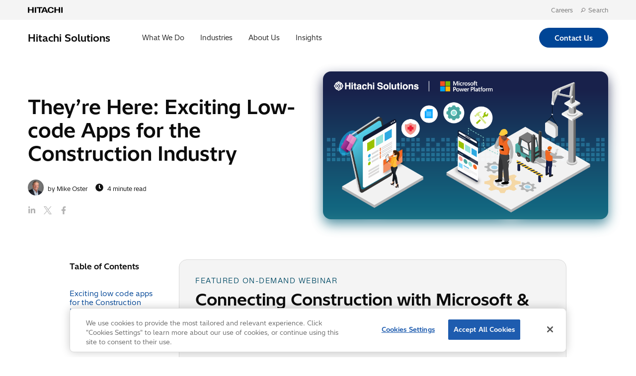

--- FILE ---
content_type: text/html; charset=UTF-8
request_url: https://global.hitachi-solutions.com/blog/low-code-apps-for-construction/
body_size: 14612
content:

<!DOCTYPE html>
<html lang="en-CA">
	<head>
		<meta charset="UTF-8">
		<meta http-equiv="x-ua-compatible" content="ie=edge">
		<meta name="viewport" content="width=device-width, initial-scale=1.0">

									<link rel="preload" href="https://global.hitachi-solutions.com/wp-content/themes/hitachisolutions/assets/fonts/HitachiSans-Regular.woff2" as="font" type="font/woff2" crossorigin="anonymous">
							<link rel="preload" href="https://global.hitachi-solutions.com/wp-content/themes/hitachisolutions/assets/fonts/HitachiSans-Bold.woff2" as="font" type="font/woff2" crossorigin="anonymous">
					
		<title>They’re Here: Exciting Low-code Apps for the Construction Industry &#8211; Hitachi Solutions</title>
		<link rel="icon" href="/wp-content/themes/hitachisolutions/assets/images/png/favicon.png" type="image/x-icon">
		<meta name='robots' content='index, follow, max-image-preview:large, max-snippet:-1, max-video-preview:-1' />

<!-- Google Tag Manager for WordPress by gtm4wp.com -->
<script data-cfasync="false" data-pagespeed-no-defer>
	var gtm4wp_datalayer_name = "dataLayer";
	var dataLayer = dataLayer || [];
</script>
<!-- End Google Tag Manager for WordPress by gtm4wp.com -->
	<!-- This site is optimized with the Yoast SEO plugin v26.7 - https://yoast.com/wordpress/plugins/seo/ -->
	<meta name="description" content="Working with customers in the construction industry, Hitachi Solutions has created a range of exciting low-code apps. Read about them here." />
	<link rel="canonical" href="https://global.hitachi-solutions.com/blog/low-code-apps-for-construction/" />
	<meta property="og:locale" content="en_US" />
	<meta property="og:type" content="article" />
	<meta property="og:title" content="They’re Here: Exciting Low-code Apps for the Construction Industry &#8211; Hitachi Solutions" />
	<meta property="og:description" content="Working with customers in the construction industry, Hitachi Solutions has created a range of exciting low-code apps. Read about them here." />
	<meta property="og:url" content="https://global.hitachi-solutions.com/blog/low-code-apps-for-construction/" />
	<meta property="og:site_name" content="Hitachi Solutions" />
	<meta property="article:publisher" content="https://www.facebook.com/HitachiSolUs/" />
	<meta property="article:published_time" content="2022-10-21T19:14:21+00:00" />
	<meta property="article:modified_time" content="2024-04-02T18:45:26+00:00" />
	<meta property="og:image" content="https://global.hitachi-solutions.com/wp-content/uploads/2022/10/Blog-Banner-Connecting-Construction_1022_4.png" />
	<meta property="og:image:width" content="968" />
	<meta property="og:image:height" content="502" />
	<meta property="og:image:type" content="image/png" />
	<meta name="author" content="Mike Oster" />
	<meta name="twitter:card" content="summary_large_image" />
	<meta name="twitter:creator" content="@hitachisolus" />
	<meta name="twitter:site" content="@hitachisolus" />
	<script type="application/ld+json" class="yoast-schema-graph">{"@context":"https://schema.org","@graph":[{"@type":"Article","@id":"https://global.hitachi-solutions.com/blog/low-code-apps-for-construction/#article","isPartOf":{"@id":"https://global.hitachi-solutions.com/blog/low-code-apps-for-construction/"},"author":{"name":"Mike Oster","@id":"https://global.hitachi-solutions.com/#/schema/person/746e5c8229d8af70f8f221dbcef593f8"},"headline":"They’re Here: Exciting Low-code Apps for the Construction Industry","datePublished":"2022-10-21T19:14:21+00:00","dateModified":"2024-04-02T18:45:26+00:00","mainEntityOfPage":{"@id":"https://global.hitachi-solutions.com/blog/low-code-apps-for-construction/"},"wordCount":779,"publisher":{"@id":"https://global.hitachi-solutions.com/#organization"},"image":{"@id":"https://global.hitachi-solutions.com/blog/low-code-apps-for-construction/#primaryimage"},"thumbnailUrl":"https://global.hitachi-solutions.com/wp-content/uploads/2022/10/Blog-Banner-Connecting-Construction_1022_4.png","keywords":["Construction","Power Platform"],"articleSection":["Power Platform"],"inLanguage":"en-CA"},{"@type":"WebPage","@id":"https://global.hitachi-solutions.com/blog/low-code-apps-for-construction/","url":"https://global.hitachi-solutions.com/blog/low-code-apps-for-construction/","name":"They’re Here: Exciting Low-code Apps for the Construction Industry &#8211; Hitachi Solutions","isPartOf":{"@id":"https://global.hitachi-solutions.com/#website"},"primaryImageOfPage":{"@id":"https://global.hitachi-solutions.com/blog/low-code-apps-for-construction/#primaryimage"},"image":{"@id":"https://global.hitachi-solutions.com/blog/low-code-apps-for-construction/#primaryimage"},"thumbnailUrl":"https://global.hitachi-solutions.com/wp-content/uploads/2022/10/Blog-Banner-Connecting-Construction_1022_4.png","datePublished":"2022-10-21T19:14:21+00:00","dateModified":"2024-04-02T18:45:26+00:00","description":"Working with customers in the construction industry, Hitachi Solutions has created a range of exciting low-code apps. Read about them here.","breadcrumb":{"@id":"https://global.hitachi-solutions.com/blog/low-code-apps-for-construction/#breadcrumb"},"inLanguage":"en-CA","potentialAction":[{"@type":"ReadAction","target":["https://global.hitachi-solutions.com/blog/low-code-apps-for-construction/"]}]},{"@type":"ImageObject","inLanguage":"en-CA","@id":"https://global.hitachi-solutions.com/blog/low-code-apps-for-construction/#primaryimage","url":"https://global.hitachi-solutions.com/wp-content/uploads/2022/10/Blog-Banner-Connecting-Construction_1022_4.png","contentUrl":"https://global.hitachi-solutions.com/wp-content/uploads/2022/10/Blog-Banner-Connecting-Construction_1022_4.png","width":968,"height":502},{"@type":"BreadcrumbList","@id":"https://global.hitachi-solutions.com/blog/low-code-apps-for-construction/#breadcrumb","itemListElement":[{"@type":"ListItem","position":1,"name":"Home","item":"https://global.hitachi-solutions.com/"},{"@type":"ListItem","position":2,"name":"Blog","item":"https://global.hitachi-solutions.com/blog/"},{"@type":"ListItem","position":3,"name":"They’re Here: Exciting Low-code Apps for the Construction Industry"}]},{"@type":"WebSite","@id":"https://global.hitachi-solutions.com/#website","url":"https://global.hitachi-solutions.com/","name":"Hitachi Solutions","description":"A global, Microsoft solutions integrator who delivers business transformation that embraces your people, processes, business applications, and technologies.","publisher":{"@id":"https://global.hitachi-solutions.com/#organization"},"potentialAction":[{"@type":"SearchAction","target":{"@type":"EntryPoint","urlTemplate":"https://global.hitachi-solutions.com/?s={search_term_string}"},"query-input":{"@type":"PropertyValueSpecification","valueRequired":true,"valueName":"search_term_string"}}],"inLanguage":"en-CA"},{"@type":"Organization","@id":"https://global.hitachi-solutions.com/#organization","name":"Hitachi Solutions","url":"https://global.hitachi-solutions.com/","logo":{"@type":"ImageObject","inLanguage":"en-CA","@id":"https://global.hitachi-solutions.com/#/schema/logo/image/","url":"https://global.hitachi-solutions.com/wp-content/uploads/2021/10/hitachi-solutions-logo.png","contentUrl":"https://global.hitachi-solutions.com/wp-content/uploads/2021/10/hitachi-solutions-logo.png","width":1200,"height":141,"caption":"Hitachi Solutions"},"image":{"@id":"https://global.hitachi-solutions.com/#/schema/logo/image/"},"sameAs":["https://www.facebook.com/HitachiSolUs/","https://x.com/hitachisolus","https://www.instagram.com/hitachisolutionsamerica/","https://www.linkedin.com/company/hitachi-solutions-america/","https://www.youtube.com/user/HitachiSolUS"]},{"@type":"Person","@id":"https://global.hitachi-solutions.com/#/schema/person/746e5c8229d8af70f8f221dbcef593f8","name":"Mike Oster","image":{"@type":"ImageObject","inLanguage":"en-CA","@id":"https://global.hitachi-solutions.com/#/schema/person/image/","url":"https://global.hitachi-solutions.com/wp-content/uploads/2022/07/mike-oster-96x96.png","contentUrl":"https://global.hitachi-solutions.com/wp-content/uploads/2022/07/mike-oster-96x96.png","caption":"Mike Oster"},"sameAs":["https://global.hitachi-solutions.com/"],"url":"https://global.hitachi-solutions.com/blog/author/moster/"}]}</script>
	<!-- / Yoast SEO plugin. -->


<link rel='dns-prefetch' href='//a.omappapi.com' />
<link rel="alternate" title="oEmbed (JSON)" type="application/json+oembed" href="https://global.hitachi-solutions.com/wp-json/oembed/1.0/embed?url=https%3A%2F%2Fglobal.hitachi-solutions.com%2Fblog%2Flow-code-apps-for-construction%2F" />
<link rel="alternate" title="oEmbed (XML)" type="text/xml+oembed" href="https://global.hitachi-solutions.com/wp-json/oembed/1.0/embed?url=https%3A%2F%2Fglobal.hitachi-solutions.com%2Fblog%2Flow-code-apps-for-construction%2F&#038;format=xml" />
		<!-- This site uses the Google Analytics by MonsterInsights plugin v9.11.1 - Using Analytics tracking - https://www.monsterinsights.com/ -->
							<script src="//www.googletagmanager.com/gtag/js?id=G-41JPFETHYM"  data-cfasync="false" data-wpfc-render="false" type="text/javascript" async></script>
			<script data-cfasync="false" data-wpfc-render="false" type="text/javascript">
				var mi_version = '9.11.1';
				var mi_track_user = true;
				var mi_no_track_reason = '';
								var MonsterInsightsDefaultLocations = {"page_location":"https:\/\/global.hitachi-solutions.com\/blog\/low-code-apps-for-construction\/"};
								MonsterInsightsDefaultLocations.page_location = window.location.href;
								if ( typeof MonsterInsightsPrivacyGuardFilter === 'function' ) {
					var MonsterInsightsLocations = (typeof MonsterInsightsExcludeQuery === 'object') ? MonsterInsightsPrivacyGuardFilter( MonsterInsightsExcludeQuery ) : MonsterInsightsPrivacyGuardFilter( MonsterInsightsDefaultLocations );
				} else {
					var MonsterInsightsLocations = (typeof MonsterInsightsExcludeQuery === 'object') ? MonsterInsightsExcludeQuery : MonsterInsightsDefaultLocations;
				}

								var disableStrs = [
										'ga-disable-G-41JPFETHYM',
									];

				/* Function to detect opted out users */
				function __gtagTrackerIsOptedOut() {
					for (var index = 0; index < disableStrs.length; index++) {
						if (document.cookie.indexOf(disableStrs[index] + '=true') > -1) {
							return true;
						}
					}

					return false;
				}

				/* Disable tracking if the opt-out cookie exists. */
				if (__gtagTrackerIsOptedOut()) {
					for (var index = 0; index < disableStrs.length; index++) {
						window[disableStrs[index]] = true;
					}
				}

				/* Opt-out function */
				function __gtagTrackerOptout() {
					for (var index = 0; index < disableStrs.length; index++) {
						document.cookie = disableStrs[index] + '=true; expires=Thu, 31 Dec 2099 23:59:59 UTC; path=/';
						window[disableStrs[index]] = true;
					}
				}

				if ('undefined' === typeof gaOptout) {
					function gaOptout() {
						__gtagTrackerOptout();
					}
				}
								window.dataLayer = window.dataLayer || [];

				window.MonsterInsightsDualTracker = {
					helpers: {},
					trackers: {},
				};
				if (mi_track_user) {
					function __gtagDataLayer() {
						dataLayer.push(arguments);
					}

					function __gtagTracker(type, name, parameters) {
						if (!parameters) {
							parameters = {};
						}

						if (parameters.send_to) {
							__gtagDataLayer.apply(null, arguments);
							return;
						}

						if (type === 'event') {
														parameters.send_to = monsterinsights_frontend.v4_id;
							var hookName = name;
							if (typeof parameters['event_category'] !== 'undefined') {
								hookName = parameters['event_category'] + ':' + name;
							}

							if (typeof MonsterInsightsDualTracker.trackers[hookName] !== 'undefined') {
								MonsterInsightsDualTracker.trackers[hookName](parameters);
							} else {
								__gtagDataLayer('event', name, parameters);
							}
							
						} else {
							__gtagDataLayer.apply(null, arguments);
						}
					}

					__gtagTracker('js', new Date());
					__gtagTracker('set', {
						'developer_id.dZGIzZG': true,
											});
					if ( MonsterInsightsLocations.page_location ) {
						__gtagTracker('set', MonsterInsightsLocations);
					}
										__gtagTracker('config', 'G-41JPFETHYM', {"forceSSL":"true","link_attribution":"true"} );
										window.gtag = __gtagTracker;										(function () {
						/* https://developers.google.com/analytics/devguides/collection/analyticsjs/ */
						/* ga and __gaTracker compatibility shim. */
						var noopfn = function () {
							return null;
						};
						var newtracker = function () {
							return new Tracker();
						};
						var Tracker = function () {
							return null;
						};
						var p = Tracker.prototype;
						p.get = noopfn;
						p.set = noopfn;
						p.send = function () {
							var args = Array.prototype.slice.call(arguments);
							args.unshift('send');
							__gaTracker.apply(null, args);
						};
						var __gaTracker = function () {
							var len = arguments.length;
							if (len === 0) {
								return;
							}
							var f = arguments[len - 1];
							if (typeof f !== 'object' || f === null || typeof f.hitCallback !== 'function') {
								if ('send' === arguments[0]) {
									var hitConverted, hitObject = false, action;
									if ('event' === arguments[1]) {
										if ('undefined' !== typeof arguments[3]) {
											hitObject = {
												'eventAction': arguments[3],
												'eventCategory': arguments[2],
												'eventLabel': arguments[4],
												'value': arguments[5] ? arguments[5] : 1,
											}
										}
									}
									if ('pageview' === arguments[1]) {
										if ('undefined' !== typeof arguments[2]) {
											hitObject = {
												'eventAction': 'page_view',
												'page_path': arguments[2],
											}
										}
									}
									if (typeof arguments[2] === 'object') {
										hitObject = arguments[2];
									}
									if (typeof arguments[5] === 'object') {
										Object.assign(hitObject, arguments[5]);
									}
									if ('undefined' !== typeof arguments[1].hitType) {
										hitObject = arguments[1];
										if ('pageview' === hitObject.hitType) {
											hitObject.eventAction = 'page_view';
										}
									}
									if (hitObject) {
										action = 'timing' === arguments[1].hitType ? 'timing_complete' : hitObject.eventAction;
										hitConverted = mapArgs(hitObject);
										__gtagTracker('event', action, hitConverted);
									}
								}
								return;
							}

							function mapArgs(args) {
								var arg, hit = {};
								var gaMap = {
									'eventCategory': 'event_category',
									'eventAction': 'event_action',
									'eventLabel': 'event_label',
									'eventValue': 'event_value',
									'nonInteraction': 'non_interaction',
									'timingCategory': 'event_category',
									'timingVar': 'name',
									'timingValue': 'value',
									'timingLabel': 'event_label',
									'page': 'page_path',
									'location': 'page_location',
									'title': 'page_title',
									'referrer' : 'page_referrer',
								};
								for (arg in args) {
																		if (!(!args.hasOwnProperty(arg) || !gaMap.hasOwnProperty(arg))) {
										hit[gaMap[arg]] = args[arg];
									} else {
										hit[arg] = args[arg];
									}
								}
								return hit;
							}

							try {
								f.hitCallback();
							} catch (ex) {
							}
						};
						__gaTracker.create = newtracker;
						__gaTracker.getByName = newtracker;
						__gaTracker.getAll = function () {
							return [];
						};
						__gaTracker.remove = noopfn;
						__gaTracker.loaded = true;
						window['__gaTracker'] = __gaTracker;
					})();
									} else {
										console.log("");
					(function () {
						function __gtagTracker() {
							return null;
						}

						window['__gtagTracker'] = __gtagTracker;
						window['gtag'] = __gtagTracker;
					})();
									}
			</script>
							<!-- / Google Analytics by MonsterInsights -->
		<style id='wp-img-auto-sizes-contain-inline-css' type='text/css'>
img:is([sizes=auto i],[sizes^="auto," i]){contain-intrinsic-size:3000px 1500px}
/*# sourceURL=wp-img-auto-sizes-contain-inline-css */
</style>
<style id='wp-emoji-styles-inline-css' type='text/css'>

	img.wp-smiley, img.emoji {
		display: inline !important;
		border: none !important;
		box-shadow: none !important;
		height: 1em !important;
		width: 1em !important;
		margin: 0 0.07em !important;
		vertical-align: -0.1em !important;
		background: none !important;
		padding: 0 !important;
	}
/*# sourceURL=wp-emoji-styles-inline-css */
</style>
<style id='wp-block-library-inline-css' type='text/css'>
:root{--wp-block-synced-color:#7a00df;--wp-block-synced-color--rgb:122,0,223;--wp-bound-block-color:var(--wp-block-synced-color);--wp-editor-canvas-background:#ddd;--wp-admin-theme-color:#007cba;--wp-admin-theme-color--rgb:0,124,186;--wp-admin-theme-color-darker-10:#006ba1;--wp-admin-theme-color-darker-10--rgb:0,107,160.5;--wp-admin-theme-color-darker-20:#005a87;--wp-admin-theme-color-darker-20--rgb:0,90,135;--wp-admin-border-width-focus:2px}@media (min-resolution:192dpi){:root{--wp-admin-border-width-focus:1.5px}}.wp-element-button{cursor:pointer}:root .has-very-light-gray-background-color{background-color:#eee}:root .has-very-dark-gray-background-color{background-color:#313131}:root .has-very-light-gray-color{color:#eee}:root .has-very-dark-gray-color{color:#313131}:root .has-vivid-green-cyan-to-vivid-cyan-blue-gradient-background{background:linear-gradient(135deg,#00d084,#0693e3)}:root .has-purple-crush-gradient-background{background:linear-gradient(135deg,#34e2e4,#4721fb 50%,#ab1dfe)}:root .has-hazy-dawn-gradient-background{background:linear-gradient(135deg,#faaca8,#dad0ec)}:root .has-subdued-olive-gradient-background{background:linear-gradient(135deg,#fafae1,#67a671)}:root .has-atomic-cream-gradient-background{background:linear-gradient(135deg,#fdd79a,#004a59)}:root .has-nightshade-gradient-background{background:linear-gradient(135deg,#330968,#31cdcf)}:root .has-midnight-gradient-background{background:linear-gradient(135deg,#020381,#2874fc)}:root{--wp--preset--font-size--normal:16px;--wp--preset--font-size--huge:42px}.has-regular-font-size{font-size:1em}.has-larger-font-size{font-size:2.625em}.has-normal-font-size{font-size:var(--wp--preset--font-size--normal)}.has-huge-font-size{font-size:var(--wp--preset--font-size--huge)}:root .has-text-align-center{text-align:center}:root .has-text-align-left{text-align:left}:root .has-text-align-right{text-align:right}.has-fit-text{white-space:nowrap!important}#end-resizable-editor-section{display:none}.aligncenter{clear:both}.items-justified-left{justify-content:flex-start}.items-justified-center{justify-content:center}.items-justified-right{justify-content:flex-end}.items-justified-space-between{justify-content:space-between}.screen-reader-text{word-wrap:normal!important;border:0;clip-path:inset(50%);height:1px;margin:-1px;overflow:hidden;padding:0;position:absolute;width:1px}.screen-reader-text:focus{background-color:#ddd;clip-path:none;color:#444;display:block;font-size:1em;height:auto;left:5px;line-height:normal;padding:15px 23px 14px;text-decoration:none;top:5px;width:auto;z-index:100000}html :where(.has-border-color){border-style:solid}html :where([style*=border-top-color]){border-top-style:solid}html :where([style*=border-right-color]){border-right-style:solid}html :where([style*=border-bottom-color]){border-bottom-style:solid}html :where([style*=border-left-color]){border-left-style:solid}html :where([style*=border-width]){border-style:solid}html :where([style*=border-top-width]){border-top-style:solid}html :where([style*=border-right-width]){border-right-style:solid}html :where([style*=border-bottom-width]){border-bottom-style:solid}html :where([style*=border-left-width]){border-left-style:solid}html :where(img[class*=wp-image-]){height:auto;max-width:100%}:where(figure){margin:0 0 1em}html :where(.is-position-sticky){--wp-admin--admin-bar--position-offset:var(--wp-admin--admin-bar--height,0px)}@media screen and (max-width:600px){html :where(.is-position-sticky){--wp-admin--admin-bar--position-offset:0px}}

/*# sourceURL=wp-block-library-inline-css */
</style>
<style id='classic-theme-styles-inline-css' type='text/css'>
.wp-block-button__link{background-color:#32373c;border-radius:9999px;box-shadow:none;color:#fff;font-size:1.125em;padding:calc(.667em + 2px) calc(1.333em + 2px);text-decoration:none}.wp-block-file__button{background:#32373c;color:#fff}.wp-block-accordion-heading{margin:0}.wp-block-accordion-heading__toggle{background-color:inherit!important;color:inherit!important}.wp-block-accordion-heading__toggle:not(:focus-visible){outline:none}.wp-block-accordion-heading__toggle:focus,.wp-block-accordion-heading__toggle:hover{background-color:inherit!important;border:none;box-shadow:none;color:inherit;padding:var(--wp--preset--spacing--20,1em) 0;text-decoration:none}.wp-block-accordion-heading__toggle:focus-visible{outline:auto;outline-offset:0}
/*# sourceURL=https://global.hitachi-solutions.com/wp-content/plugins/gutenberg/build/styles/block-library/classic.css */
</style>
<link rel='stylesheet' id='geot-css-css' href='https://global.hitachi-solutions.com/wp-content/plugins/geotargetingwp/public/css/geotarget-public.min.css?ver=6.9' type='text/css' media='all' />
<link rel='stylesheet' id='main_style-css' href='https://global.hitachi-solutions.com/wp-content/themes/hitachisolutions/dist/main.css?ver=1765819471' type='text/css' media='' />
<script type="text/javascript" src="https://global.hitachi-solutions.com/wp-content/plugins/google-analytics-premium/assets/js/frontend-gtag.min.js?ver=9.11.1" id="monsterinsights-frontend-script-js" async="async" data-wp-strategy="async"></script>
<script data-cfasync="false" data-wpfc-render="false" type="text/javascript" id='monsterinsights-frontend-script-js-extra'>/* <![CDATA[ */
var monsterinsights_frontend = {"js_events_tracking":"true","download_extensions":"doc,pdf,ppt,zip,xls,docx,pptx,xlsx","inbound_paths":"[]","home_url":"https:\/\/global.hitachi-solutions.com","hash_tracking":"false","v4_id":"G-41JPFETHYM"};/* ]]> */
</script>
<script type="text/javascript" src="https://global.hitachi-solutions.com/wp-includes/js/jquery/jquery.min.js?ver=3.7.1" id="jquery-core-js"></script>
<script type="text/javascript" src="https://global.hitachi-solutions.com/wp-content/plugins/Cher-master/assets/js/cher-frontend.min.js?ver=1.0.0" id="cher-frontend-js"></script>
<script type="text/javascript" src="https://global.hitachi-solutions.com/wp-content/themes/hitachisolutions/dist/scripts.js?ver=1763755765" id="main-js"></script>
<script type="text/javascript" id="external-link-icon-js-after">
/* <![CDATA[ */

        function externalLinkIcon() {
            if(!document.querySelector('.post-body')) return false;

            let links = document.querySelector('.post-body').querySelectorAll('a')
            links.forEach(function(link) {
                if(link.host !== window.location.host) {
                    link.classList.add('external')
                    link.setAttribute('target', '_blank')
                    link.setAttribute('title', 'This link will open in a new tab.')
                }
            })
        }
        window.addEventListener('load', externalLinkIcon, false)
    
//# sourceURL=external-link-icon-js-after
/* ]]> */
</script>
<link rel="EditURI" type="application/rsd+xml" title="RSD" href="https://global.hitachi-solutions.com/xmlrpc.php?rsd" />
<link rel='shortlink' href='https://global.hitachi-solutions.com/?p=7988' />

<!-- Google Tag Manager for WordPress by gtm4wp.com -->
<!-- GTM Container placement set to automatic -->
<script data-cfasync="false" data-pagespeed-no-defer type="text/javascript">
	var dataLayer_content = {"pagePostType":"post","pagePostType2":"single-post","pageCategory":["power-platform"],"pagePostTerms":{"category":["Power Platform"],"post_tag":["Construction","Power Platform"],"industries":["Construction"],"solution-areas":["Power Platform"],"technologies":["Power Platform"],"meta":{"title":"","toc":1,"quick_links":6,"featured_resource":7530,"related_resources":4,"geot_options":"a:8:{s:17:\"geot_include_mode\";s:7:\"include\";s:6:\"cities\";s:0:\"\";s:6:\"states\";s:0:\"\";s:8:\"zipcodes\";s:0:\"\";s:9:\"radius_km\";s:0:\"\";s:10:\"radius_lat\";s:0:\"\";s:10:\"radius_lng\";s:0:\"\";s:14:\"forbidden_text\";s:41:\"This content is restricted in your region\";}","quick_links_0_link_label":"Exciting low code apps for the Construction Industry","quick_links_0_link_id":"apps","quick_links_1_link_label":"Why use low code?","quick_links_1_link_id":"why","quick_links_2_link_label":"Who is a maker?","quick_links_2_link_id":"who","quick_links_3_link_label":"Exciting low-code opportunities","quick_links_3_link_id":"opp","quick_links_4_link_label":"Progressive web apps","quick_links_4_link_id":"web","quick_links_5_link_label":"What's going on at Hitachi Solutions?","quick_links_5_link_id":"what","related_resources_0_related_resource":5684,"related_resources_1_related_resource":7076,"related_resources_2_related_resource":6603,"related_resources_3_related_resource":7530}}};
	dataLayer.push( dataLayer_content );
</script>
<script data-cfasync="false" data-pagespeed-no-defer type="text/javascript">
(function(w,d,s,l,i){w[l]=w[l]||[];w[l].push({'gtm.start':
new Date().getTime(),event:'gtm.js'});var f=d.getElementsByTagName(s)[0],
j=d.createElement(s),dl=l!='dataLayer'?'&l='+l:'';j.async=true;j.src=
'//www.googletagmanager.com/gtm.js?id='+i+dl;f.parentNode.insertBefore(j,f);
})(window,document,'script','dataLayer','GTM-PVMLSCR');
</script>
<!-- End Google Tag Manager for WordPress by gtm4wp.com --><link rel="icon" href="https://global.hitachi-solutions.com/wp-content/uploads/2022/02/favicon.png" sizes="32x32" />
<link rel="icon" href="https://global.hitachi-solutions.com/wp-content/uploads/2022/02/favicon.png" sizes="192x192" />
<link rel="apple-touch-icon" href="https://global.hitachi-solutions.com/wp-content/uploads/2022/02/favicon.png" />
<meta name="msapplication-TileImage" content="https://global.hitachi-solutions.com/wp-content/uploads/2022/02/favicon.png" />
	</head>
	<body class="wp-singular post-template-default single single-post postid-7988 single-format-standard wp-theme-hitachisolutions">
	
<!-- GTM Container placement set to automatic -->
<!-- Google Tag Manager (noscript) -->
				<noscript><iframe src="https://www.googletagmanager.com/ns.html?id=GTM-PVMLSCR" height="0" width="0" style="display:none;visibility:hidden" aria-hidden="true"></iframe></noscript>
<!-- End Google Tag Manager (noscript) --><div class="d365-mkt-config" style="display:none" data-website-id="TrQKqhErJB_McTDX16zxlqjKE-20KHMaZ-vuF9KiZlI" data-hostname="1dbe113d92754f02bd8875def2aa4503.svc.dynamics.com"></div>	<a href="#main" class="skip-to-content">Skip to main content</a>
	
	<header class="global-header">
	<nav class="utility-nav-container">
		<div class="utility-nav">
					<div class="utility-logo">
						<a href="https://www.hitachi.com">
							<img src="/wp-content/themes/hitachisolutions/assets/images/svg/hitachi-ltd-logo.svg" alt="Hitachi Ltd Logo">
						</a>
					</div>
					<ul class="menu">

						<!-- <li class="utility-nav-item"><a href="/jp">日本語</a></li> -->
						<li class="utility-nav-item"><a href="/careers">Careers</a></li>
						<li class="utility-nav-item">
							<a href="#" class="header-search" id="open-global-search"><i class="icon icon-search"></i>&nbsp; Search</a>
							<div class="global-site-search" id="global-site-search" role="search">
								<form novalidate role="search" method="get" action="/">
									<input name="s" type="text" id="site-search-keyword" class="search-form-field" placeholder="What can we help you find?" />
									<input type="hidden" name="post_type" value="page" />
									<button class="search-form-submit" aria-label="search">
										<i class="gsearch icon icon-search"></i>
									</button>
								</form>
							</div>
						</li>
					</ul>
				</div>
			</nav>
		<nav class="primary-nav" id="primary-nav">
				<div class="logo"><a href="/" class="hitachi-solutions-logo">Hitachi Solutions</a></div>
			<div class="main-nav-items">

			<ul id="menu-main" class=""><button class="nav-link" data-nav="what">What We Do<section class="section section-what" data-direction><a href="https://global.hitachi-solutions.com/what-we-do/" class="sub-menu-title">What We Do</a>
	<ul class="sub-menu">
<li><a href="https://global.hitachi-solutions.com/advisory/">Advisory</a></li><li><a href="https://global.hitachi-solutions.com/application-innovation/">Application Innovation</a></li><li><a href="https://global.hitachi-solutions.com/artificial-intelligence/">Artificial Intelligence (AI)</a></li><li><a href="https://global.hitachi-solutions.com/business-applications/">Business Applications</a></li><li><a href="https://global.hitachi-solutions.com/cloud-platform/">Cloud Platform</a></li><li><a href="https://global.hitachi-solutions.com/data-analytics/">Data &#038; Analytics</a></li><li><a href="https://global.hitachi-solutions.com/managed-services-4/">Managed Services</a></li><li><a href="https://global.hitachi-solutions.com/governance-security/">Security &#038; Governance</a></li>
	</ul>
</section></button><button class="nav-link" data-nav="industries">Industries<section class="section section-industries" data-direction><a href="https://global.hitachi-solutions.com/industry/" class="sub-menu-title">Industries</a>
	<ul class="sub-menu">
<li><a href="https://global.hitachi-solutions.com/industry/construction-aec/">Construction (AEC)</a></li><li><a href="https://global.hitachi-solutions.com/industry/consumer-packaged-goods-cpg/">CPG &#038; Retail</a></li><li><a href="https://global.hitachi-solutions.com/industry/energy/">Energy</a></li><li><a href="https://global.hitachi-solutions.com/industry/financial-services/">Financial Services</a></li><li><a href="https://global.hitachi-solutions.com/industry/healthcare/">Healthcare</a></li><li><a href="https://global.hitachi-solutions.com/industry/insurance/">Insurance</a></li><li><a href="https://global.hitachi-solutions.com/industry/manufacturing/">Manufacturing</a></li><li><a href="https://global.hitachi-solutions.com/industry/sports-entertainment/">Sports &amp; Entertainment</a></li>
	</ul>
</section></button><button class="nav-link" data-nav="about">About Us<section class="section section-about" data-direction><a href="https://global.hitachi-solutions.com/about/" class="sub-menu-title">About Us</a>
	<ul class="sub-menu">
<li><a href="https://global.hitachi-solutions.com/about/na-leadership/">Leadership Team</a></li><li><a href="https://global.hitachi-solutions.com/about/people-communities/">People Communities</a></li><li><a href="https://global.hitachi-solutions.com/about/awards-recognition/">Awards and Recognition</a></li><li><a href="https://global.hitachi-solutions.com/about/technical-achievements/">Technical Achievements</a></li><li><a href="https://global.hitachi-solutions.com/about/history/">History</a></li><li><a href="https://global.hitachi-solutions.com/about/sustainability/">Sustainability</a></li><li><a href="https://global.hitachi-solutions.com/careers/">Career Opportunities</a></li><li><a href="https://global.hitachi-solutions.com/our-tech-hub/">Our Tech Hub</a></li>
	</ul>
</section></button><button class="nav-link" data-nav="insights">Insights<section class="section section-insights" data-direction><a href="https://global.hitachi-solutions.com/insights/" class="sub-menu-title">Insights</a>
	<ul class="sub-menu">
<li><a href="/blog">Blog</a></li><li><a href="/customer-stories">Customer Stories</a></li><li><a href="/downloads">Downloads</a></li><li><a href="/webinars">Events</a></li><li><a href="https://global.hitachi-solutions.com/podcasts/">Podcasts</a></li>
	</ul>
</section></button></ul>			</div>
			<div class="cta-container">
				<a href="/contact-us" class="btn btn-primary" style="margin: 0;">Contact us</a>
			</div>
		</nav>
		<nav class="mobile-nav" id="mobile-nav">
			<ul class="menu logo-items">
				<li class="logo"><a href="/" class="hitachi-solutions-logo">Hitachi Solutions</a></li>
			</ul>
			<a href="#" class="menu-toggle" title="Open mobile navigation" aria-controls="SiteHeader.mobileMenuOpenButton">
				<svg width="16" height="10" viewBox="0 0 16 10">
					<title>Open mobile navigation</title>
					<g fill="#111111">
						<rect y="8" width="16" height="2" rx="1"></rect>
						<rect y="4" width="16" height="2" rx="1"></rect>
						<rect width="16" height="2" rx="1"></rect>
					</g>
				</svg>
			</a>
			<div class="mobile-nav-card-container" aria-controls="SiteHeader.mobileMenu" aria-hidden="true">
				<div class="mobile-nav-card shadow_xlarge">
					<ul id="menu-mobile" class="menu"><li id="menu-item-14285" class="menu-item menu-item-type-post_type menu-item-object-page menu-item-has-children menu-item-14285"><a href="https://global.hitachi-solutions.com/what-we-do/">What We Do</a>
<ul class="sub-menu">
	<li id="menu-item-14286" class="menu-item menu-item-type-post_type menu-item-object-page menu-item-14286"><a href="https://global.hitachi-solutions.com/advisory/">Advisory Services</a></li>
	<li id="menu-item-14287" class="menu-item menu-item-type-post_type menu-item-object-page menu-item-14287"><a href="https://global.hitachi-solutions.com/application-innovation/">Application Innovation</a></li>
	<li id="menu-item-14288" class="menu-item menu-item-type-post_type menu-item-object-page menu-item-14288"><a href="https://global.hitachi-solutions.com/artificial-intelligence/">Artificial Intelligence (AI)</a></li>
	<li id="menu-item-14289" class="menu-item menu-item-type-post_type menu-item-object-page menu-item-14289"><a href="https://global.hitachi-solutions.com/business-applications/">Business Applications</a></li>
	<li id="menu-item-14290" class="menu-item menu-item-type-post_type menu-item-object-page menu-item-14290"><a href="https://global.hitachi-solutions.com/cloud-platform/">Cloud Platform</a></li>
	<li id="menu-item-14291" class="menu-item menu-item-type-post_type menu-item-object-page menu-item-14291"><a href="https://global.hitachi-solutions.com/data-analytics/">Data &#038; Analytics</a></li>
	<li id="menu-item-14292" class="menu-item menu-item-type-post_type menu-item-object-page menu-item-14292"><a href="https://global.hitachi-solutions.com/managed-services-4/">Managed Services</a></li>
	<li id="menu-item-14293" class="menu-item menu-item-type-post_type menu-item-object-page menu-item-14293"><a href="https://global.hitachi-solutions.com/governance-security/">Security &#038; Governance</a></li>
</ul>
</li>
<li id="menu-item-3860" class="menu-item menu-item-type-post_type menu-item-object-page menu-item-has-children menu-item-3860"><a href="https://global.hitachi-solutions.com/industry/">Industries</a>
<ul class="sub-menu">
	<li id="menu-item-7604" class="menu-item menu-item-type-post_type menu-item-object-page menu-item-7604"><a href="https://global.hitachi-solutions.com/industry/construction-aec/">Construction (AEC)</a></li>
	<li id="menu-item-11506" class="menu-item menu-item-type-post_type menu-item-object-page menu-item-11506"><a href="https://global.hitachi-solutions.com/industry/consumer-packaged-goods-cpg/">CPG &#038; Retail</a></li>
	<li id="menu-item-15839" class="menu-item menu-item-type-post_type menu-item-object-page menu-item-15839"><a href="https://global.hitachi-solutions.com/industry/energy/">Energy</a></li>
	<li id="menu-item-3862" class="menu-item menu-item-type-post_type menu-item-object-page menu-item-3862"><a href="https://global.hitachi-solutions.com/industry/financial-services/">Financial Services</a></li>
	<li id="menu-item-3863" class="menu-item menu-item-type-post_type menu-item-object-page menu-item-3863"><a href="https://global.hitachi-solutions.com/industry/healthcare/">Healthcare</a></li>
	<li id="menu-item-3864" class="menu-item menu-item-type-post_type menu-item-object-page menu-item-3864"><a href="https://global.hitachi-solutions.com/industry/insurance/">Insurance</a></li>
	<li id="menu-item-3865" class="menu-item menu-item-type-post_type menu-item-object-page menu-item-3865"><a href="https://global.hitachi-solutions.com/industry/manufacturing/">Manufacturing</a></li>
	<li id="menu-item-17401" class="menu-item menu-item-type-post_type menu-item-object-page menu-item-17401"><a href="https://global.hitachi-solutions.com/industry/sports-entertainment/">Sports &amp; Entertainment</a></li>
</ul>
</li>
<li id="menu-item-7748" class="menu-item menu-item-type-post_type menu-item-object-page menu-item-has-children menu-item-7748"><a href="https://global.hitachi-solutions.com/about/">About Hitachi Solutions</a>
<ul class="sub-menu">
	<li id="menu-item-7745" class="menu-item menu-item-type-post_type menu-item-object-page menu-item-7745"><a href="https://global.hitachi-solutions.com/about/na-leadership/">Leadership Team</a></li>
	<li id="menu-item-7746" class="menu-item menu-item-type-post_type menu-item-object-page menu-item-7746"><a href="https://global.hitachi-solutions.com/about/people-communities/">People Communities</a></li>
	<li id="menu-item-7744" class="menu-item menu-item-type-post_type menu-item-object-page menu-item-7744"><a href="https://global.hitachi-solutions.com/about/awards-recognition/">Awards and Recognition</a></li>
	<li id="menu-item-7742" class="menu-item menu-item-type-post_type menu-item-object-page menu-item-7742"><a href="https://global.hitachi-solutions.com/about/technical-achievements/">Technical Achievements</a></li>
	<li id="menu-item-7743" class="menu-item menu-item-type-post_type menu-item-object-page menu-item-7743"><a href="https://global.hitachi-solutions.com/about/history/">History</a></li>
	<li id="menu-item-7747" class="menu-item menu-item-type-post_type menu-item-object-page menu-item-7747"><a href="https://global.hitachi-solutions.com/about/sustainability/">Sustainability</a></li>
	<li id="menu-item-3881" class="menu-item menu-item-type-post_type menu-item-object-page menu-item-3881"><a href="https://global.hitachi-solutions.com/careers/">Career Opportunities</a></li>
	<li id="menu-item-14399" class="menu-item menu-item-type-post_type menu-item-object-page menu-item-14399"><a href="https://global.hitachi-solutions.com/our-tech-hub/">Our Tech Hub</a></li>
</ul>
</li>
<li id="menu-item-3884" class="menu-item menu-item-type-post_type menu-item-object-page menu-item-has-children menu-item-3884"><a href="https://global.hitachi-solutions.com/insights/">Insights</a>
<ul class="sub-menu">
	<li id="menu-item-3885" class="menu-item menu-item-type-post_type menu-item-object-page current_page_parent menu-item-3885"><a href="https://global.hitachi-solutions.com/blog/">Blog</a></li>
	<li id="menu-item-3886" class="menu-item menu-item-type-custom menu-item-object-custom menu-item-3886"><a href="/customer-stories">Customer Stories</a></li>
	<li id="menu-item-3887" class="menu-item menu-item-type-custom menu-item-object-custom menu-item-3887"><a href="/downloads">Downloads</a></li>
	<li id="menu-item-3888" class="menu-item menu-item-type-custom menu-item-object-custom menu-item-3888"><a href="/webinars">Events</a></li>
	<li id="menu-item-7281" class="menu-item menu-item-type-custom menu-item-object-custom menu-item-7281"><a href="https://global.hitachi-solutions.com/podcasts/">Podcasts</a></li>
</ul>
</li>
</ul>					<div class="contact-us-container">
						<a href="/contact-us/" class="btn btn-primary small">Contact us</a>
					</div>
					<button class="mobile-nav-card__close" aria-controls="SiteHeader.mobileMenuCloseButton">
						<svg width="40" height="40" viewBox="0 0 40 40">
							<title>Close mobile navigation</title>
							<path d="M25.6 14.3a1 1 0 0 1 0 1.4l-4.24 4.25 4.25 4.24a1 1 0 1 1-1.42 1.42l-4.24-4.25-4.24 4.25a1 1 0 0 1-1.42-1.42l4.25-4.24-4.25-4.24a1 1 0 0 1 1.42-1.42l4.24 4.25 4.24-4.25a1 1 0 0 1 1.42 0z" fill="#9a9ca8"></path>
						</svg>
					</button>
				</div>
			</div>
		</nav>
	</header>
	<main id="main" role="main">
	<section class="blog-post">
    <div class="container">
        <article id="post-7988" class="post-container class="post-7988 post type-post status-publish format-standard has-post-thumbnail hentry category-power-platform tag-construction tag-power-platform industries-construction solution-areas-power-platform technologies-power-platform"">
        <div class="post-content-container">
            <div class="post-content">
                <div class="post-heading-container">
                    <figure class="post-banner">
                                                <picture class="image"><img src="https://global.hitachi-solutions.com/wp-content/uploads/2022/10/Blog-Banner-Connecting-Construction_1022_4.png" class="attachment-post-thumbnail wp-post-image" alt="" decoding="async" fetchpriority="high" srcset="https://global.hitachi-solutions.com/wp-content/uploads/2022/10/Blog-Banner-Connecting-Construction_1022_4.png 968w, https://global.hitachi-solutions.com/wp-content/uploads/2022/10/Blog-Banner-Connecting-Construction_1022_4-300x156.png 300w, https://global.hitachi-solutions.com/wp-content/uploads/2022/10/Blog-Banner-Connecting-Construction_1022_4-768x398.png 768w" sizes="(max-width: 968px) 100vw, 968px" /></picture>
                        <picture class="image-shadow"><img src="https://global.hitachi-solutions.com/wp-content/uploads/2022/10/Blog-Banner-Connecting-Construction_1022_4.png" class="attachment-post-thumbnail wp-post-image" alt="" decoding="async" srcset="https://global.hitachi-solutions.com/wp-content/uploads/2022/10/Blog-Banner-Connecting-Construction_1022_4.png 968w, https://global.hitachi-solutions.com/wp-content/uploads/2022/10/Blog-Banner-Connecting-Construction_1022_4-300x156.png 300w, https://global.hitachi-solutions.com/wp-content/uploads/2022/10/Blog-Banner-Connecting-Construction_1022_4-768x398.png 768w" sizes="(max-width: 968px) 100vw, 968px" /></picture>
                                            </figure>
                    <div class="post-heading-meta">
                        <h1 class="post-title">They’re Here: Exciting Low-code Apps for the Construction Industry</h1>
                        <div class="post-meta">
                            <span class="post-author-avatar"><img alt='Mike Oster Headshot' src='https://global.hitachi-solutions.com/wp-content/uploads/2022/07/mike-oster-32x32.png' srcset='https://global.hitachi-solutions.com/wp-content/uploads/2022/07/mike-oster-64x64.png 2x' class='avatar avatar-32 photo' height='32' width='32' decoding='async'/> </span>
                            <span class="post-author">by Mike Oster</span>
                            <span><svg class="post-reading-time-icon" height="16" role="img" viewBox="0 0 512 512" width="16" xmlns="http://www.w3.org/2000/svg" aria-hidden="true" focusable="false"><path fill="#111" d="M256,8C119,8,8,119,8,256S119,504,256,504,504,393,504,256,393,8,256,8Zm92.49,313h0l-20,25a16,16,0,0,1-22.49,2.5h0l-67-49.72a40,40,0,0,1-15-31.23V112a16,16,0,0,1,16-16h32a16,16,0,0,1,16,16V256l58,42.5A16,16,0,0,1,348.49,321Z"></path></svg>
                            </span>
                            <span class="post-reading-time">4 minute read</span>
                        </div>
                        <div class="post-share">
    <div class="socialbox">
                            <a class="social-share-link" href="https://www.linkedin.com/shareArticle?url=https://global.hitachi-solutions.com/blog/low-code-apps-for-construction/"><img src="/wp-content/themes/hitachisolutions/assets/images/svg/linkedin-in.svg" alt="linkedin"></a>
                            <a class="social-share-link" href="https://www.twitter.com/share?url=https://global.hitachi-solutions.com/blog/low-code-apps-for-construction/"><img src="/wp-content/themes/hitachisolutions/assets/images/svg/x.svg" alt="x"></a>
                            <a class="social-share-link" href="https://www.facebook.com/sharer.php?u=https://global.hitachi-solutions.com/blog/low-code-apps-for-construction/"><img src="/wp-content/themes/hitachisolutions/assets/images/svg/facebook-f.svg" alt="facebook"></a>
                    </div>
</div>                    </div>
                </div>
                <div class="post-body-container" id="post-body-container">
                                        <aside class="post-toc">
                        <div class="post-toc__heading"><span class="post-toc__heading-label">Table of Contents</span></div>
                        <nav class="post-toc__links">
                            <ul>
                                
                                <li><a href="#apps">Exciting low code apps for the Construction Industry</a></li>
                                
                                <li><a href="#why">Why use low code?</a></li>
                                
                                <li><a href="#who">Who is a maker?</a></li>
                                
                                <li><a href="#opp">Exciting low-code opportunities</a></li>
                                
                                <li><a href="#web">Progressive web apps</a></li>
                                
                                <li><a href="#what">What's going on at Hitachi Solutions?</a></li>
                                                            </ul>
                        </nav>
                    </aside>
                                        <div class="post-body">
                                                <div class="blog-cta">
                            <span class="cta-label">FEATURED On-Demand Webinar</span>
                            <h2>Connecting Construction with Microsoft &#038; Hitachi Solutions</h2>
                            <p>Modernize, Collaborate and Deliver Safety with Microsoft Low-code Technology</p>
                            <a href="https://global.hitachi-solutions.com/webinars/connecting-construction/" class="btn btn-text">Watch the <span class="cta-resource-type">On-Demand Webinar</span></a>
                        </div>
                                                
<p id="apps">Working with customers in the construction industry, Hitachi Solutions has created a smorgasbord of exciting low-code apps, and we continue to discover opportunities almost every week. We’re addressing process issues, site safety tracking, and streamlining subcontractor onboarding, to name a few.</p>



<p>Recently, our Hitachi Solutions Industry Architect, Rob George, and I joined forces with Microsoft,&nbsp; our longstanding technology partner, for an eye-opening webinar that showcased many of these apps in action. For construction companies, large and small, low-code apps can be a good fit because they’re cost-effective, easy to implement, and can deliver a quick return on investment.</p>



<h2 class="wp-block-heading" id="why">Why use low code?</h2>



<p>Low-code apps are gaining popularity as a way for non-developers to solve day-to-day business problems quickly and easily, and without a computer science degree. Low-code apps are straightforward to create because they are made up of pluggable components, and in the case of <a href="https://powerapps.microsoft.com/en-us/landing/developer-plan/?&amp;ef_id=Cj0KCQjwnbmaBhD-ARIsAGTPcfUX2a8Jr-GKxxxn4yk3sNX3jSQPCFzYkD4dpUYopRJc0vCfNyWLsuMaAusQEALw_wcB:G:s&amp;OCID=AIDcmm90q7bk03_SEM_Cj0KCQjwnbmaBhD-ARIsAGTPcfUX2a8Jr-GKxxxn4yk3sNX3jSQPCFzYkD4dpUYopRJc0vCfNyWLsuMaAusQEALw_wcB:G:s&amp;gclid=Cj0KCQjwnbmaBhD-ARIsAGTPcfUX2a8Jr-GKxxxn4yk3sNX3jSQPCFzYkD4dpUYopRJc0vCfNyWLsuMaAusQEALw_wcB">Microsoft Power Apps</a>, are built on <a href="https://powerplatform.microsoft.com/en-us/dataverse/">dataverse</a> for easy data mapping with the Dynamics 365 platform. In addition, the apps can be developed for desktop, tablet, or phone.</p>



<p>Low-code solutions can often start with a simple prototype that can be delivered iteratively, providing a quick gateway to production at a lower cost, and subsequent higher ROI for your business. For all these reasons, low-code apps are enabling a new population of citizen developers, called ‘makers.’</p>



<h2 class="wp-block-heading" id="who">Who is a maker?</h2>



<p>If we’re not talking about professional developers, who exactly is a maker or low-code app creator? Low-code apps are best suited for those who have extensive experience performing business tasks and often encounter the business issues they want to solve. Therefore, they usually have an in-depth understanding of the solution requirements.</p>



<p>As the low-code name implies, little or no manual code is required, but it’s helpful if makers have at least introductory skills in software development such as developing macros in Excel. The interface for app creation is visual, with drag-and-drop components as we described above. <a href="https://learn.microsoft.com/en-us/power-platform/guidance/creator-kit/overview">Tools</a> are also available from Microsoft to make the process even easier.</p>



<h2 class="wp-block-heading" id="opp">Exciting low-code opportunities</h2>



<p>Many of the construction companies we’ve worked with at Hitachi Solutions are looking to modernize their approach to safety management, and at the same time, change some long-standing behaviors amongst their teams. Using Microsoft Power Apps, we’ve created easy-to-use solutions — all available via tablet or phone — that enable safer, more streamlined experiences for employees, contractors, and customers.</p>



<p>Here are some examples that we demonstrated during the recent webinar:</p>



<ul class="wp-block-list"><li>Pre-work collaboration for subcontractor onboarding</li><li>Gated site arrival and task-based risk assessment</li><li>Incident logging including mobile camera and time stamp integration</li><li>Work completion entry and tracking via the subcontractor portal </li></ul>



<h2 class="wp-block-heading" id="web">Progressive web apps</h2>



<p>Low-code apps aren’t the solution for every need — you might have more complex business requirements that stretch the limits of low-code apps. For example, low-code apps can be restricted by row limits, offline functionality, certain UI controls, and complex security needs.</p>



<p>In these cases, a progressive web app, or PWA, may be the answer. PWAs are essentially “boosted” web apps and can load and run without an internet connection. They fill a longstanding need in the construction industry where information needs to be recorded in real-time, but an internet connection isn’t available. With a PWA, the data can still be captured and synced with the back office when the connection is available.</p>



<p>The important thing to remember with both low-code and progressive web apps is that you need to choose the right tool for the business process or issue you are trying to solve. Sometimes a progressive web app or custom development by professional developers like those in our <a href="https://global.hitachi-solutions.com/services/technology-consulting/">technology consulting</a> practice is still the way to go.</p>



<h2 class="wp-block-heading" id="what">What’s going on at Hitachi Solutions?</h2>



<p>Our recent webinar was just a taste of all the transformative construction-related applications and functionality we’re working on with our customers at Hitachi Solutions. Be sure to <a href="https://global.hitachi-solutions.com/webinars/connecting-construction/">check it out</a>! You’ll be energized to start thinking about all the different ways you can easily modernize your construction processes and begin your digital transformation, one app at a time. Then, <a href="https://global.hitachi-solutions.com/contact-us/">contact us</a>. We love to talk about power apps for construction, as well as Hitachi Solutions’ broad toolkit for the construction industry, <a href="https://global.hitachi-solutions.com/technology/engage-construction/">Engage for Construction</a>. &nbsp;</p>



<p>Our tenured industry experts have been working with construction companies for more than a decade to solve some of their most difficult issues, as well as some of the simplest. We can find a solution to help turn your project inefficiencies and expenses into opportunities for growth, increased cost savings, and productivity. All this, along with better accountability and collaboration throughout your organization.</p>
                                            </div>
                </div>
            </div>
            </div>
        </article>
                <div class="related-insights">
            <div class="container">
                <div class="post-section-title">
                    <h2>You might also like</h2>
                    <a href="/insights" class="btn btn-text">See all</a>
                </div>
                <div class="post-section-container">
                                                <article class="post-preview">
                            <a href="https://global.hitachi-solutions.com/downloads/optimize-for-construction/"><p class="post-title"><span class="post-type">Data Sheet</span>: Engage for Construction</p></a>
                            <div class="post-preview-meta">
                                <img src="/wp-content/themes/hitachisolutions/assets/images/svg/icon-tag.svg" alt="tag icon"><span class="post-preview-category">Business Solutions</span>                             </div>
                        </article>
                                                <article class="post-preview">
                            <a href="https://global.hitachi-solutions.com/blog/5-reasons-to-manage-construction-timekeeping-with-technology/"><p class="post-title"><span class="post-type">Blog Post</span>: 5 Reasons to Manage Construction Timekeeping with Technology</p></a>
                            <div class="post-preview-meta">
                                <img src="/wp-content/themes/hitachisolutions/assets/images/svg/icon-tag.svg" alt="tag icon"><span class="post-preview-category">Business Solutions</span>                             </div>
                        </article>
                                                <article class="post-preview">
                            <a href="https://global.hitachi-solutions.com/downloads/onsite-app-for-construction/"><p class="post-title"><span class="post-type">Data Sheet</span>: OnSite App for Construction</p></a>
                            <div class="post-preview-meta">
                                <img src="/wp-content/themes/hitachisolutions/assets/images/svg/icon-tag.svg" alt="tag icon"><span class="post-preview-category">App Innovation</span>                             </div>
                        </article>
                                                <article class="post-preview">
                            <a href="https://global.hitachi-solutions.com/webinars/connecting-construction/"><p class="post-title"><span class="post-type">On-Demand Webinar</span>: Connecting Construction with Microsoft &#038; Hitachi Solutions</p></a>
                            <div class="post-preview-meta">
                                <img src="/wp-content/themes/hitachisolutions/assets/images/svg/icon-tag.svg" alt="tag icon"><span class="post-preview-category">Customer &amp; User Experience</span>                             </div>
                        </article>
                                        </div>
            </div>
        </div>
            </div>
</section><footer class="footer">
	<div class="site-logo">
		<a href="/" class="hitachi-solutions-logo">Hitachi Solutions</a>
	</div>
	<div class="geo-container">
	<svg class="location-icon" width="16" height="16" viewBox="0 0 16 16">
	  <path d="M3.54 8.04h4.42v4.43c0 .57.76.75 1.01.24l4.96-9.93a.54.54 0 0 0-.72-.72L3.3 7.03c-.5.25-.33 1.01.24 1.01" fill="#0A2540" fill-rule="evenodd"></path>
	</svg>
				<div class="geot_dropdown_container">
			<select class="geot_dropdown geot-ddslick" name="geot_dropdown" id="geot_dropdown"
			        data-flags="">
				<option value="">Change your location</option>
									<option value="AU" 					        data-imagesrc="geot-flag flag-au">Australia</option>
										<option value="BN" 					        data-imagesrc="geot-flag flag-bn">Brunei Darussalam</option>
										<option value="KH" 					        data-imagesrc="geot-flag flag-kh">Cambodia</option>
										<option value="CA" 					        data-imagesrc="geot-flag flag-ca">Canada</option>
										<option value="HK" 					        data-imagesrc="geot-flag flag-hk">Hong Kong</option>
										<option value="IN" 					        data-imagesrc="geot-flag flag-in">India</option>
										<option value="ID" 					        data-imagesrc="geot-flag flag-id">Indonesia</option>
										<option value="KW" 					        data-imagesrc="geot-flag flag-kw">Kuwait</option>
										<option value="MY" 					        data-imagesrc="geot-flag flag-my">Malaysia</option>
										<option value="NZ" 					        data-imagesrc="geot-flag flag-nz">New Zealand</option>
										<option value="PH" 					        data-imagesrc="geot-flag flag-ph">Philippines</option>
										<option value="SA" 					        data-imagesrc="geot-flag flag-sa">Saudi Arabia</option>
										<option value="SG" 					        data-imagesrc="geot-flag flag-sg">Singapore</option>
										<option value="LK" 					        data-imagesrc="geot-flag flag-lk">Sri Lanka</option>
										<option value="TW" 					        data-imagesrc="geot-flag flag-tw">Taiwan, Province of China</option>
										<option value="TH" 					        data-imagesrc="geot-flag flag-th">Thailand</option>
										<option value="AE" 					        data-imagesrc="geot-flag flag-ae">United Arab Emirates</option>
										<option value="US" selected="selected"					        data-imagesrc="geot-flag flag-us">United States of America</option>
										<option value="VN" 					        data-imagesrc="geot-flag flag-vn">Viet Nam</option>
								</select>
		</div>
			</div>
	<div class="container">
		<nav class="footer-nav"><ul id="menu-footer" class="footer-menu"><li id="menu-item-14239" class="menu-item menu-item-type-post_type menu-item-object-page menu-item-has-children menu-item-14239"><a href="https://global.hitachi-solutions.com/what-we-do/">What We Do</a>
<ul class="sub-menu">
	<li id="menu-item-14284" class="menu-item menu-item-type-post_type menu-item-object-page menu-item-14284"><a href="https://global.hitachi-solutions.com/advisory/">Advisory Services</a></li>
	<li id="menu-item-14241" class="menu-item menu-item-type-post_type menu-item-object-page menu-item-14241"><a href="https://global.hitachi-solutions.com/application-innovation/">Application Innovation</a></li>
	<li id="menu-item-14242" class="menu-item menu-item-type-post_type menu-item-object-page menu-item-14242"><a href="https://global.hitachi-solutions.com/artificial-intelligence/">Artificial Intelligence (AI)</a></li>
	<li id="menu-item-14243" class="menu-item menu-item-type-post_type menu-item-object-page menu-item-14243"><a href="https://global.hitachi-solutions.com/business-applications/">Business Applications</a></li>
	<li id="menu-item-14244" class="menu-item menu-item-type-post_type menu-item-object-page menu-item-14244"><a href="https://global.hitachi-solutions.com/cloud-platform/">Cloud Platform</a></li>
	<li id="menu-item-14245" class="menu-item menu-item-type-post_type menu-item-object-page menu-item-14245"><a href="https://global.hitachi-solutions.com/data-analytics/">Data &#038; Analytics</a></li>
	<li id="menu-item-14246" class="menu-item menu-item-type-post_type menu-item-object-page menu-item-14246"><a href="https://global.hitachi-solutions.com/managed-services-4/">Managed Services</a></li>
	<li id="menu-item-14240" class="menu-item menu-item-type-post_type menu-item-object-page menu-item-14240"><a href="https://global.hitachi-solutions.com/governance-security/">Security &#038; Governance</a></li>
</ul>
</li>
<li id="menu-item-673" class="menu-item menu-item-type-post_type menu-item-object-page menu-item-has-children menu-item-673"><a href="https://global.hitachi-solutions.com/industry/">Industries</a>
<ul class="sub-menu">
	<li id="menu-item-11507" class="menu-item menu-item-type-post_type menu-item-object-page menu-item-11507"><a href="https://global.hitachi-solutions.com/industry/construction-aec/">Construction</a></li>
	<li id="menu-item-683" class="menu-item menu-item-type-post_type menu-item-object-page menu-item-683"><a href="https://global.hitachi-solutions.com/industry/consumer-packaged-goods-cpg/">CPG &#038; Retail</a></li>
	<li id="menu-item-15838" class="menu-item menu-item-type-post_type menu-item-object-page menu-item-15838"><a href="https://global.hitachi-solutions.com/industry/energy/">Energy</a></li>
	<li id="menu-item-685" class="menu-item menu-item-type-post_type menu-item-object-page menu-item-685"><a href="https://global.hitachi-solutions.com/industry/financial-services/">Financial Services</a></li>
	<li id="menu-item-686" class="menu-item menu-item-type-post_type menu-item-object-page menu-item-686"><a href="https://global.hitachi-solutions.com/industry/healthcare/">Healthcare</a></li>
	<li id="menu-item-687" class="menu-item menu-item-type-post_type menu-item-object-page menu-item-687"><a href="https://global.hitachi-solutions.com/industry/insurance/">Insurance</a></li>
	<li id="menu-item-688" class="menu-item menu-item-type-post_type menu-item-object-page menu-item-688"><a href="https://global.hitachi-solutions.com/industry/manufacturing/">Manufacturing</a></li>
	<li id="menu-item-17404" class="menu-item menu-item-type-post_type menu-item-object-page menu-item-17404"><a href="https://global.hitachi-solutions.com/industry/sports-entertainment/">Sports &amp; Entertainment</a></li>
</ul>
</li>
<li id="menu-item-7757" class="menu-item menu-item-type-post_type menu-item-object-page menu-item-has-children menu-item-7757"><a href="https://global.hitachi-solutions.com/about/">About Us</a>
<ul class="sub-menu">
	<li id="menu-item-7761" class="menu-item menu-item-type-post_type menu-item-object-page menu-item-7761"><a href="https://global.hitachi-solutions.com/about/na-leadership/">Leadership Team</a></li>
	<li id="menu-item-7756" class="menu-item menu-item-type-post_type menu-item-object-page menu-item-7756"><a href="https://global.hitachi-solutions.com/about/people-communities/">People Communities</a></li>
	<li id="menu-item-7760" class="menu-item menu-item-type-post_type menu-item-object-page menu-item-7760"><a href="https://global.hitachi-solutions.com/about/awards-recognition/">Awards and Recognition</a></li>
	<li id="menu-item-7758" class="menu-item menu-item-type-post_type menu-item-object-page menu-item-7758"><a href="https://global.hitachi-solutions.com/about/technical-achievements/">Technical Achievements</a></li>
	<li id="menu-item-7759" class="menu-item menu-item-type-post_type menu-item-object-page menu-item-7759"><a href="https://global.hitachi-solutions.com/about/history/">History</a></li>
	<li id="menu-item-7762" class="menu-item menu-item-type-post_type menu-item-object-page menu-item-7762"><a href="https://global.hitachi-solutions.com/about/sustainability/">Sustainability</a></li>
	<li id="menu-item-1419" class="menu-item menu-item-type-post_type menu-item-object-page menu-item-1419"><a href="https://global.hitachi-solutions.com/careers/">Career Opportunities</a></li>
	<li id="menu-item-14401" class="menu-item menu-item-type-post_type menu-item-object-page menu-item-14401"><a href="https://global.hitachi-solutions.com/our-tech-hub/">Our Tech Hub</a></li>
</ul>
</li>
<li id="menu-item-14247" class="menu-item menu-item-type-post_type menu-item-object-page menu-item-has-children menu-item-14247"><a href="https://global.hitachi-solutions.com/insights/">Insights</a>
<ul class="sub-menu">
	<li id="menu-item-14248" class="menu-item menu-item-type-post_type menu-item-object-page current_page_parent menu-item-14248"><a href="https://global.hitachi-solutions.com/blog/">Blog</a></li>
	<li id="menu-item-14249" class="menu-item menu-item-type-custom menu-item-object-custom menu-item-14249"><a href="/customer-stories/">Customer Stories</a></li>
	<li id="menu-item-14250" class="menu-item menu-item-type-custom menu-item-object-custom menu-item-14250"><a href="/downloads/">Downloads</a></li>
	<li id="menu-item-14251" class="menu-item menu-item-type-custom menu-item-object-custom menu-item-14251"><a href="/webinars/">Events</a></li>
	<li id="menu-item-14252" class="menu-item menu-item-type-custom menu-item-object-custom menu-item-14252"><a href="/podcasts/">Podcasts</a></li>
</ul>
</li>
</ul></nav>	</div>
	<div class="footer-utility">
		<div class="links">
			<span>&copy; Hitachi Solutions 2026</span>
			<a href="http://www.hitachi-solutions.com/terms/">Terms of Use</a>
			<a href="/privacy-policy">Privacy Policy</a>
			<a href="/privacy-policy#ca-privacy-notice">CA Privacy Notice</a>
			<!-- CookiePro Cookies Settings button start -->
			<button id="ot-sdk-btn" class="ot-sdk-show-settings">Cookie Settings</button>
			<!-- CookiePro Cookies Settings button end -->
		</div>
		<div class="social">
						<a href="https://www.facebook.com/HitachiSolUs/" class="social-item"><img src="/wp-content/themes/hitachisolutions/assets/images/svg/facebook-f.svg" alt="facebook"></a>
			<a href="https://twitter.com/hitachisolus" class="social-item"><img src="/wp-content/themes/hitachisolutions/assets/images/svg/x.svg" alt="x"></a>
			<a href="https://www.youtube.com/user/HitachiSolUS" class="social-item"><img src="/wp-content/themes/hitachisolutions/assets/images/svg/youtube.svg" alt="youtube"></a>
			<a href="https://www.instagram.com/hitachisolutionsamerica/" class="social-item"><img src="/wp-content/themes/hitachisolutions/assets/images/svg/instagram.svg" alt="instagram"></a>
			<a href="https://www.linkedin.com/company/hitachi-solutions-america/" class="social-item"><img src="/wp-content/themes/hitachisolutions/assets/images/svg/linkedin-in.svg" alt="linkedin"></a>
					</div>
	</div>
</footer>
</main>
</body>
</html>

--- FILE ---
content_type: text/css
request_url: https://global.hitachi-solutions.com/wp-content/themes/hitachisolutions/dist/main.css?ver=1765819471
body_size: 41034
content:
.mfp-bg{top:0;left:0;width:100%;height:100%;z-index:1042;overflow:hidden;position:fixed;background:#ffffff;background:var(--inspire-white);opacity:.95}.mfp-wrap{outline:none !important}.mfp-wrap{top:0;left:0;width:100%;height:100%;z-index:1043;position:fixed;-webkit-backface-visibility:hidden}.mfp-container{text-align:center;position:absolute;width:100%;height:100%;left:0;top:0;padding:0 8px;-webkit-box-sizing:border-box;box-sizing:border-box}.mfp-container:before{content:"";display:inline-block;height:100%;vertical-align:middle}.mfp-align-top .mfp-container:before{display:none}.mfp-content{position:relative;display:inline-block;vertical-align:middle;margin:0 auto;text-align:left;z-index:1045}.mfp-inline-holder .mfp-content,.mfp-ajax-holder .mfp-content{width:100%;cursor:auto}.mfp-ajax-cur{cursor:progress}.mfp-zoom-out-cur,.mfp-zoom-out-cur .mfp-image-holder .mfp-close{cursor:-webkit-zoom-out;cursor:zoom-out}.mfp-zoom{cursor:pointer;cursor:-webkit-zoom-in;cursor:zoom-in}.mfp-auto-cursor .mfp-content{cursor:auto}.mfp-close,.mfp-arrow,.mfp-preloader,.mfp-counter{-webkit-user-select:none;-moz-user-select:none;user-select:none}.mfp-loading.mfp-figure{display:none}.mfp-hide{display:none !important}.mfp-preloader{color:#ccc;position:absolute;top:50%;width:auto;text-align:center;margin-top:-0.8em;left:8px;right:8px;z-index:1044}.mfp-preloader a{color:#ccc}.mfp-preloader a:hover{color:#fff}.mfp-s-ready .mfp-preloader{display:none}.mfp-s-error .mfp-content{display:none}button.mfp-close,button.mfp-arrow{overflow:visible;cursor:pointer;background:rgba(0,0,0,0);border:0;-webkit-appearance:none;display:block;outline:none;padding:0;z-index:1046;-webkit-box-shadow:none;box-shadow:none;touch-action:manipulation}button::-moz-focus-inner{padding:0;border:0}.mfp-close{width:44px;height:44px;line-height:44px;position:absolute;right:0;top:0;text-decoration:none;text-align:center;opacity:.65;padding:0 0 18px 10px;color:#fff;font-style:normal;font-size:28px;font-family:Arial,Baskerville,monospace}.mfp-close:hover,.mfp-close:focus{opacity:1}.mfp-close:active{top:1px}.mfp-close-btn-in .mfp-close{color:#333}.mfp-image-holder .mfp-close,.mfp-iframe-holder .mfp-close{color:#fff;right:-6px;text-align:right;padding-right:6px;width:100%}.mfp-counter{position:absolute;top:0;right:0;color:#ccc;font-size:12px;line-height:18px;white-space:nowrap}.mfp-arrow{position:absolute;opacity:.65;margin:0;top:50%;margin-top:-55px;padding:0;width:90px;height:110px;-webkit-tap-highlight-color:rgba(0,0,0,0)}.mfp-arrow:active{margin-top:-54px}.mfp-arrow:hover,.mfp-arrow:focus{opacity:1}.mfp-arrow:before,.mfp-arrow:after{content:"";display:block;width:0;height:0;position:absolute;left:0;top:0;margin-top:35px;margin-left:35px;border:medium inset rgba(0,0,0,0)}.mfp-arrow:after{border-top-width:13px;border-bottom-width:13px;top:8px}.mfp-arrow:before{border-top-width:21px;border-bottom-width:21px;opacity:.7}.mfp-arrow-left{left:0}.mfp-arrow-left:after{border-right:17px solid #fff;margin-left:31px}.mfp-arrow-left:before{margin-left:25px;border-right:27px solid #3f3f3f}.mfp-arrow-right{right:0}.mfp-arrow-right:after{border-left:17px solid #fff;margin-left:39px}.mfp-arrow-right:before{border-left:27px solid #3f3f3f}.mfp-iframe-holder{padding-top:40px;padding-bottom:40px}.mfp-iframe-holder .mfp-content{line-height:0;width:100%;max-width:900px}.mfp-iframe-holder .mfp-close{top:-40px}.mfp-iframe-scaler{width:100%;height:0;overflow:hidden;padding-top:56.25%}.mfp-iframe-scaler iframe{position:absolute;display:block;top:0;left:0;width:100%;height:100%;-webkit-box-shadow:0 0 8px rgba(0,0,0,.6);box-shadow:0 0 8px rgba(0,0,0,.6);background:#000}img.mfp-img{width:auto;max-width:100%;height:auto;display:block;line-height:0;-webkit-box-sizing:border-box;box-sizing:border-box;padding:40px 0 40px;margin:0 auto}.mfp-figure{line-height:0}.mfp-figure:after{content:"";position:absolute;left:0;top:40px;bottom:40px;display:block;right:0;width:auto;height:auto;z-index:-1;-webkit-box-shadow:0 0 8px rgba(0,0,0,.6);box-shadow:0 0 8px rgba(0,0,0,.6);background:#444}.mfp-figure small{color:#bdbdbd;display:block;font-size:12px;line-height:14px}.mfp-figure figure{margin:0}.mfp-bottom-bar{margin-top:-36px;position:absolute;top:100%;left:0;width:100%;cursor:auto}.mfp-title{text-align:left;line-height:18px;color:#f3f3f3;word-wrap:break-word;padding-right:36px}.mfp-image-holder .mfp-content{max-width:100%}.mfp-gallery .mfp-image-holder .mfp-figure{cursor:pointer}@media screen and (max-width: 800px)and (orientation: landscape),screen and (max-height: 300px){.mfp-img-mobile .mfp-image-holder{padding-left:0;padding-right:0}.mfp-img-mobile img.mfp-img{padding:0}.mfp-img-mobile .mfp-figure:after{top:0;bottom:0}.mfp-img-mobile .mfp-figure small{display:inline;margin-left:5px}.mfp-img-mobile .mfp-bottom-bar{background:rgba(0,0,0,.6);bottom:0;margin:0;top:auto;padding:3px 5px;position:fixed;-webkit-box-sizing:border-box;box-sizing:border-box}.mfp-img-mobile .mfp-bottom-bar:empty{padding:0}.mfp-img-mobile .mfp-counter{right:5px;top:3px}.mfp-img-mobile .mfp-close{top:0;right:0;width:35px;height:35px;line-height:35px;background:rgba(0,0,0,.6);position:fixed;text-align:center;padding:0}}@media all and (max-width: 900px){.mfp-arrow{-webkit-transform:scale(0.75);transform:scale(0.75)}.mfp-arrow-left{-webkit-transform-origin:0;transform-origin:0}.mfp-arrow-right{-webkit-transform-origin:100%;transform-origin:100%}.mfp-container{padding-left:6px;padding-right:6px}}.animated{-webkit-animation-duration:.5s;animation-duration:.5s;-webkit-animation-fill-mode:both;animation-fill-mode:both;will-change:transform,opacity}@-webkit-keyframes headerSlideDown{0%{-webkit-transform:translateY(-75px);transform:translateY(-75px)}100%{-webkit-transform:translateY(0);transform:translateY(0)}}@keyframes headerSlideDown{0%{-webkit-transform:translateY(-75px);transform:translateY(-75px)}100%{-webkit-transform:translateY(0);transform:translateY(0)}}@-webkit-keyframes headerSlideUp{0%{-webkit-transform:translateY(0);transform:translateY(0)}100%{-webkit-transform:translateY(-100%);transform:translateY(-100%)}}@keyframes headerSlideUp{0%{-webkit-transform:translateY(0);transform:translateY(0)}100%{-webkit-transform:translateY(-100%);transform:translateY(-100%)}}@-webkit-keyframes headerSlideDownMini{0%{-webkit-transform:translateY(-100%);transform:translateY(-100%)}100%{-webkit-transform:translateY(-48px);transform:translateY(-48px)}}@keyframes headerSlideDownMini{0%{-webkit-transform:translateY(-100%);transform:translateY(-100%)}100%{-webkit-transform:translateY(-48px);transform:translateY(-48px)}}@-webkit-keyframes headerSlideDownMiniAlert{0%{-webkit-transform:translateY(-100%);transform:translateY(-100%)}100%{-webkit-transform:translateY(-88px);transform:translateY(-88px)}}@keyframes headerSlideDownMiniAlert{0%{-webkit-transform:translateY(-100%);transform:translateY(-100%)}100%{-webkit-transform:translateY(-88px);transform:translateY(-88px)}}@-webkit-keyframes slideDown{0%{-webkit-transform:translateY(-75%);transform:translateY(-75%);opacity:0}100%{-webkit-transform:translateY(-50%);transform:translateY(-50%);opacity:1}}@keyframes slideDown{0%{-webkit-transform:translateY(-75%);transform:translateY(-75%);opacity:0}100%{-webkit-transform:translateY(-50%);transform:translateY(-50%);opacity:1}}@-webkit-keyframes slideUp{0%{-webkit-transform:translateY(25%);transform:translateY(25%);-webkit-transform:0;transform:0}100%{-webkit-transform:translateY(0);transform:translateY(0);opacity:1}}@keyframes slideUp{0%{-webkit-transform:translateY(25%);transform:translateY(25%);-webkit-transform:0;transform:0}100%{-webkit-transform:translateY(0);transform:translateY(0);opacity:1}}@-webkit-keyframes slideUpDelayed{0%{-webkit-transform:translateY(25%);transform:translateY(25%);-webkit-transform:0;transform:0}66%{-webkit-transform:translateY(25%);transform:translateY(25%);-webkit-transform:0;transform:0}100%{-webkit-transform:translateY(0);transform:translateY(0);opacity:1}}@keyframes slideUpDelayed{0%{-webkit-transform:translateY(25%);transform:translateY(25%);-webkit-transform:0;transform:0}66%{-webkit-transform:translateY(25%);transform:translateY(25%);-webkit-transform:0;transform:0}100%{-webkit-transform:translateY(0);transform:translateY(0);opacity:1}}@-webkit-keyframes cssload-ball{0%{-webkit-transform:rotate(0deg);transform:rotate(0deg)}100%{-webkit-transform:rotate(360deg);transform:rotate(360deg)}}@keyframes cssload-ball{0%{-webkit-transform:rotate(0deg);transform:rotate(0deg)}100%{-webkit-transform:rotate(360deg);transform:rotate(360deg)}}@-webkit-keyframes like-click{0%{-webkit-transform:scale3d(0.3, 0.3, 1);transform:scale3d(0.3, 0.3, 1)}25%,50%{opacity:1}100%{opacity:0;-webkit-transform:scale3d(1.6, 1.6, 1);transform:scale3d(1.6, 1.6, 1)}}@keyframes like-click{0%{-webkit-transform:scale3d(0.3, 0.3, 1);transform:scale3d(0.3, 0.3, 1)}25%,50%{opacity:1}100%{opacity:0;-webkit-transform:scale3d(1.6, 1.6, 1);transform:scale3d(1.6, 1.6, 1)}}[data-aos-offset="100"]{-webkit-transition-delay:.1s;transition-delay:.1s}[data-aos-offset="200"]{-webkit-transition-delay:.2s;transition-delay:.2s}[data-aos-offset="300"]{-webkit-transition-delay:.3s;transition-delay:.3s}[data-aos-offset="400"]{-webkit-transition-delay:.4s;transition-delay:.4s}.cross-nav-container>a{opacity:0}.cross-nav-item{-webkit-animation-name:animateIn;animation-name:animateIn;-webkit-animation-duration:240ms;animation-duration:240ms;-webkit-animation-fill-mode:both;animation-fill-mode:both;-webkit-animation-timing-function:ease-in;animation-timing-function:ease-in}@-webkit-keyframes animateIn{0%{opacity:0;-webkit-transform:translateY(10px);transform:translateY(10px)}100%{opacity:1;-webkit-transform:translateY(0);transform:translateY(0)}}@keyframes animateIn{0%{opacity:0;-webkit-transform:translateY(10px);transform:translateY(10px)}100%{opacity:1;-webkit-transform:translateY(0);transform:translateY(0)}}.wipe-in{-webkit-mask-image:-webkit-gradient(linear, left top, right top, from(black), to(black));-webkit-mask-image:linear-gradient(to right, black, black);mask-image:-webkit-gradient(linear, left top, right top, from(black), to(black));mask-image:linear-gradient(to right, black, black);-webkit-mask-repeat:no-repeat;mask-repeat:no-repeat;-webkit-animation:wipe 1s ease;animation:wipe 1s ease}@-webkit-keyframes wipe{0%{-webkit-mask-size:0 100%;mask-size:0 100%}100%{-webkit-mask-size:100% 100%;mask-size:100% 100%}}@keyframes wipe{0%{-webkit-mask-size:0 100%;mask-size:0 100%}100%{-webkit-mask-size:100% 100%;mask-size:100% 100%}}.animate-svg{width:200px;height:200px;background-color:#0c0c0c;background-color:var(--inspire-black)}.animate-svg path{fill:none;stroke:#e2e3e7;stroke:var(--inspire-grey);stroke-width:1px;stroke-linecap:round;stroke-linejoin:round;-webkit-transition:.2s;transition:.2s}.animate-svg circle{-webkit-filter:blur(2px);filter:blur(2px)}.gradient-mask{background:url("/wp-content/themes/hitachisolutions/assets/images/png/text-mask-gradient.png");background-position:100% 0%;-webkit-background-clip:text;background-clip:text;-webkit-text-fill-color:rgba(0,0,0,0);-webkit-animation:gradient 4s forwards ease-in-out;animation:gradient 4s forwards ease-in-out}.gradient-mask:nth-child(2){-webkit-animation-delay:400ms;animation-delay:400ms}.gradient-mask:nth-child(3){-webkit-animation-delay:800ms;animation-delay:800ms}.gradient-mask:nth-child(4){-webkit-animation-delay:1200ms;animation-delay:1200ms}.gradient-mask:nth-child(5){-webkit-animation-delay:1600ms;animation-delay:1600ms}@-webkit-keyframes scroll{from{-webkit-transform:translate(0, -50%);transform:translate(0, -50%)}to{-webkit-transform:translate(-10288px, -50%);transform:translate(-10288px, -50%)}}@keyframes scroll{from{-webkit-transform:translate(0, -50%);transform:translate(0, -50%)}to{-webkit-transform:translate(-10288px, -50%);transform:translate(-10288px, -50%)}}@-webkit-keyframes gradient{0%{background-position:100% 0%}100%{background-position:0% 0%}}@keyframes gradient{0%{background-position:100% 0%}100%{background-position:0% 0%}}html{-webkit-text-size-adjust:100%;-moz-text-size-adjust:100%;text-size-adjust:100%}html,body,div,span,applet,object,iframe,h1,h2,h3,h4,h5,h6,p,blockquote,pre,a,abbr,acronym,address,big,cite,code,del,dfn,em,img,ins,kbd,q,s,samp,small,strike,strong,sub,sup,tt,var,b,u,i,center,dl,dt,dd,ol,ul,li,fieldset,form,label,legend,table,caption,tbody,tfoot,thead,tr,th,td,article,aside,canvas,details,embed,figure,figcaption,footer,header,hgroup,menu,nav,output,ruby,section,summary,time,mark,audio,video{margin:0;padding:0;border:0;font-size:100%;vertical-align:baseline}article,aside,details,figcaption,figure,footer,header,hgroup,menu,nav,section{display:block}table{border-collapse:collapse;border-spacing:0}button{overflow:visible}button,html input[type=button],input[type=reset],input[type=submit]{cursor:pointer}button::-moz-focus-inner,input::-moz-focus-inner{border:0;padding:0}button,input,optgroup,select,textarea{margin:0}p+.wp-block-image,p+.wp-block-table{margin-top:1.77778rem}.wp-block-columns{width:100%;max-width:1200px;margin:0 auto;padding:0 1rem;gap:32px}.post-body-container .wp-block-columns{padding:0}.wp-block-embed-twitter .twitter-tweet{margin:0 auto !important}.post-body .wp-block-video{max-width:640px;margin:1.77778rem auto 0}#onetrust-consent-sdk #onetrust-banner-sdk{bottom:10px;max-width:1000px;width:1000px;left:50%;-webkit-transform:translateX(-50%);transform:translateX(-50%);border:1px solid #d9d9d9;border:1px solid var(--card-border-color);border-radius:8px;outline:none}#onetrust-banner-sdk.ot-bnr-w-logo #onetrust-policy{margin-left:1rem !important}::-moz-selection{background:#e2e3e7;background:var(--inspire-grey);color:#0c0c0c;color:var(--inspire-black);text-shadow:none}::selection{background:#e2e3e7;background:var(--inspire-grey);color:#0c0c0c;color:var(--inspire-black);text-shadow:none}html{-webkit-box-sizing:border-box;box-sizing:border-box;-webkit-tap-highlight-color:rgba(0,0,0,0);scroll-behavior:smooth}*,*:before,*:after{-webkit-box-sizing:inherit;box-sizing:inherit}body{background:#ffffff;background:var(--inspire-white);color:#0c0c0c;color:var(--inspire-black);font-family:"HitachiSans", Verdana, sans-serif;font-family:var(--font-family-base);font-style:normal;font-weight:400;line-height:1.75;text-wrap:pretty}body :target:before{content:"";display:block;height:66px;margin:-66px 0 0}a{position:relative;text-decoration:none;font-weight:700;color:#004596;color:var(--hsl-action)}a:hover{color:#0064fa;color:var(--hsl-action__hover);text-decoration:underline}a.external{background:url("/wp-content/themes/hitachisolutions/assets/images/svg/icon-external-link.svg") center right no-repeat;padding-right:16px;background-size:14px}figcaption{font-size:.825rem;font-style:italic;text-align:center}.emptyContainer [data-editorblocktype],.marketingForm [data-editorblocktype]{text-align:left;margin-top:.5rem}.emptyContainer [data-editorblocktype]:first-child,.marketingForm [data-editorblocktype]:first-child{margin:0}.emptyContainer [data-editorblocktype] label,.marketingForm [data-editorblocktype] label{font-size:14px}.emptyContainer [data-editorblocktype] p,.marketingForm [data-editorblocktype] p{font-size:12px}.emptyContainer table.outer,.marketingForm table.outer{max-width:100%}.emptyContainer .textFormFieldBlock label::after,.marketingForm .textFormFieldBlock label::after{width:12px;color:#fa000f;color:var(--inspire-red)}.emptyContainer [data-editorblocktype=Field-checkbox],.marketingForm [data-editorblocktype=Field-checkbox]{margin-top:1rem}.emptyContainer .marketing-field,.marketingForm .marketing-field{position:relative}.emptyContainer .marketing-field input[type=checkbox],.marketingForm .marketing-field input[type=checkbox]{position:absolute;opacity:0;cursor:pointer;height:0;width:0}.emptyContainer .marketing-field input[type=checkbox]:checked~.checkmark,.marketingForm .marketing-field input[type=checkbox]:checked~.checkmark{background-color:#004596;border:none}.emptyContainer .marketing-field input[type=checkbox]:checked:hover~.checkmark,.marketingForm .marketing-field input[type=checkbox]:checked:hover~.checkmark{border:none}.emptyContainer .marketing-field input[type=checkbox]:hover~.checkmark,.marketingForm .marketing-field input[type=checkbox]:hover~.checkmark{border:1px solid #004596;border:1px solid var(--hsl-action)}.emptyContainer .marketing-field input[type=checkbox]:focus~.checkmark,.marketingForm .marketing-field input[type=checkbox]:focus~.checkmark{outline:2px solid #e2e3e7;outline:2px solid var(--inspire-grey)}.emptyContainer .marketing-field .checkmark,.marketingForm .marketing-field .checkmark{position:absolute;top:0;left:0;height:20px;width:20px;background-color:#ffffff;background-color:var(--inspire-white);border-radius:2px;border:1px solid #d9d9d9;border:1px solid var(--card-border-color);-webkit-transition:border .15s ease;transition:border .15s ease;-webkit-transform:translateY(4px);transform:translateY(4px)}.emptyContainer .marketing-field .checkmark:after,.marketingForm .marketing-field .checkmark:after{content:"";position:absolute;display:none;left:7px;top:3px;width:7px;height:11px;border:solid #fff;border-width:0 3px 3px 0;-webkit-transform:rotate(45deg);transform:rotate(45deg)}.emptyContainer .marketing-field input[type=checkbox]:checked~.checkmark:after,.marketingForm .marketing-field input[type=checkbox]:checked~.checkmark:after{display:block}.emptyContainer .marketing-field input[type=checkbox]~label,.marketingForm .marketing-field input[type=checkbox]~label{display:block;padding-left:28px}.glide{position:relative;width:100%;-webkit-box-sizing:border-box;box-sizing:border-box}.glide *{-webkit-box-sizing:inherit;box-sizing:inherit}.glide__track{overflow:hidden}.glide__slides{position:relative;width:100%;list-style:none;-webkit-backface-visibility:hidden;backface-visibility:hidden;-webkit-transform-style:preserve-3d;transform-style:preserve-3d;touch-action:pan-Y;overflow:hidden;margin:0;padding:0;white-space:nowrap;display:-webkit-box;display:flex;flex-wrap:nowrap;will-change:transform}.glide__slides--dragging{-webkit-user-select:none;-moz-user-select:none;user-select:none}.glide__slide{width:100%;height:100%;flex-shrink:0;white-space:normal;-webkit-user-select:none;-moz-user-select:none;user-select:none;-webkit-touch-callout:none;-webkit-tap-highlight-color:rgba(0,0,0,0)}.glide__slide a{-webkit-user-select:none;user-select:none;-webkit-user-drag:none;-moz-user-select:none;-ms-user-select:none}.glide__arrows{-webkit-touch-callout:none;-webkit-user-select:none;-moz-user-select:none;user-select:none}.glide__bullets{-webkit-touch-callout:none;-webkit-user-select:none;-moz-user-select:none;user-select:none}.glide--rtl{direction:rtl}.gform_wrapper{border:0 !important}.gform_wrapper{max-width:1200px;margin:0 auto;padding:0 1rem;padding:0 var(--global-padding)}.gform_wrapper .gform_heading{display:none !important}.gform_wrapper .gform_body{padding:0}.gform_wrapper .gform_fields{gap:0 !important}.gform_wrapper .gfield{margin-bottom:.5rem !important}.gform_wrapper .gfield_label{font-size:14px !important;margin-bottom:0 !important;font-weight:400 !important}.gform_wrapper .gfield_label{padding-bottom:0}.gform_wrapper input[type=text],.gform_wrapper select{padding:.5rem !important;font-size:14px !important;border:1px solid #d9d9d9 !important;border:1px solid var(--hsl-grey-100) !important;border-radius:4px !important}.gform_wrapper .gfield_required_asterisk{color:#fa000f;color:var(--inspire-red)}.gform_wrapper .gchoice:first-child label{font-size:12px}.gform_wrapper .gchoice:first-child span.gform-custom-checkbox-input{display:none}.gform_wrapper .gchoice:first-child span.gfield-optional{display:none}.gform_wrapper .gfield_checkbox .gchoice{display:-webkit-box;display:flex;-webkit-box-align:start;align-items:flex-start;gap:1rem;margin-bottom:.5rem}.gform_wrapper .gfield_checkbox input[type=checkbox]{-webkit-transform:translateY(8px);transform:translateY(8px)}.gform_wrapper .gfield_radio .gchoice{margin-bottom:.8em}.gform_wrapper .gf_progressbar_wrapper{display:-webkit-box;display:flex;-webkit-box-orient:vertical;-webkit-box-direction:normal;flex-direction:column}.gform_wrapper .gf_progressbar_wrapper .gf_progressbar_title{text-align:center}.gform_wrapper label,.gform_wrapper .gform_footer{text-align:left}.gform_wrapper legend{display:none}.gform_wrapper select{color:#0c0c0c !important;color:var(--inspire-black) !important}.gform_wrapper .icon{display:none}.gform_wrapper button[type=submit]{width:auto !important}.gform_wrapper button[type=submit]{background-color:#004596;background-color:var(--hsl-action);color:#ffffff;color:var(--inspire-white);outline:none;border:0;line-height:40px;border-radius:20px;padding:0 22px;font-size:15px;font-weight:700;letter-spacing:.25px}.grid-container{width:100%;max-width:1200px;padding:0 1rem;display:grid;grid-template-columns:1fr;grid-gap:32px;gap:32px;margin:0 auto}.grid-container .col-1,.grid-container .col-2,.grid-container .col-3,.grid-container .col-4,.grid-container .col-5,.grid-container .col-6,.grid-container .col-7,.grid-container .col-8,.grid-container .col-9,.grid-container .col-10,.grid-container .col-11,.grid-container .col-12{grid-column:span 1}@media screen and (min-width: 760px){.grid-container{grid-template-columns:repeat(12, 1fr)}.grid-container .col-1{grid-column:span 1}.grid-container .col-2{grid-column:span 2}.grid-container .col-3{grid-column:span 3}.grid-container .col-4{grid-column:span 4}.grid-container .col-5{grid-column:span 5}.grid-container .col-6{grid-column:span 6}.grid-container .col-7{grid-column:span 7}.grid-container .col-8{grid-column:span 8}.grid-container .col-9{grid-column:span 9}.grid-container .col-10{grid-column:span 10}.grid-container .col-11{grid-column:span 11}.grid-container .col-12{grid-column:span 12}}.post-body .grid-container{padding:0}.wb-row{margin:0 auto;padding:0 1rem;padding:0 var(--global-padding);max-width:1200px;max-width:var(--global-width)}@font-face{font-family:"HitachiSans";font-weight:400;src:url("../assets/fonts/HitachiSans-Regular.woff2") format("woff2");font-style:normal;font-display:swap}@font-face{font-family:"HitachiSans";font-weight:700;src:url("../assets/fonts/HitachiSans-Bold.woff2") format("woff2");font-style:normal;font-display:swap}:root{--inspire-red: #fa000f;--inspire-black: #0c0c0c;--inspire-grey: #e2e3e7;--inspire-white: #ffffff;--hsl-action: #004596;--hsl-action__hover: #0064fa;--hsl-text-accent: #ff9f00;--hsl-blue: #16214b;--hsl-light-blue: #eaeef1;--hsl-light-teal: #4ca9a3;--hsl-dark-teal: #0a506a;--hsl-dark-red: #cc0000;--hsl-light-grey: #f2f2f2;--hsl-grey-900: #222222;--hsl-grey-700: #4d4d4d;--hsl-grey-500: #737373;--hsl-grey-300: #b3b3b3;--hsl-grey-100: #d9d9d9;--hsl-grey-50: #f4f4f4;--hsl-blue-dark: #004596;--hsl-blue: #0064fa;--hsl-blue-light: #96c5fd;--hsl-orange-500: #ff9f00;--hsl-orange-600: #e58800;--hsl-orange-700: #f4631e;--font-family-base: "HitachiSans", Verdana, sans-serif;--font-family-mono: "Courier New", monospace;--global-width: 1200px;--global-margin: 1rem;--global-padding: 1rem;--global-grid-gap: 32px;--global-weight-regular: 400;--global-weight-bold: 700;--global-box-shadow: 0 0 36px 17px rgba(12, 12, 12, 0.08);--global-border-radius: 16px;--card-background-color: var(--hsl-grey-50);--card-border-color: var(--hsl-grey-100);--card-border-radius: 16px}.fs-20{font-size:1.25rem}.mt-05{margin-top:.5rem}.mt-1{margin-top:1rem}.accordion{width:100%}.accordion .accordion-item{border-top:.5px solid #e2e3e7;border-top:.5px solid var(--inspire-grey);-webkit-transition:background-color .1s ease-out;transition:background-color .1s ease-out}.accordion .accordion-item:hover{background-color:#f4f4f4;background-color:var(--hsl-grey-50)}.accordion .accordion-item .accordion-item__title{position:relative;cursor:pointer;font-weight:700;font-size:1.0625rem;margin:0;padding:1rem;border:0;text-align:left;background-color:rgba(0,0,0,0);width:100%}.accordion .accordion-item .accordion-item__title:after{content:"";position:absolute;background-image:url("/wp-content/themes/hitachisolutions/assets/images/svg/caret.svg");background-repeat:no-repeat;background-position:4px 4px;background-size:16px 16px;width:24px;height:24px;background-color:#ffffff;background-color:var(--inspire-white);border-radius:2px;-webkit-transform:translateY(-2px);transform:translateY(-2px);right:12px}.accordion .accordion-item.active{background-color:#f4f4f4;background-color:var(--hsl-grey-50)}.accordion .accordion-item.active .accordion-item__title:after{background-image:url("/wp-content/themes/hitachisolutions/assets/images/svg/caret_open.svg")}.accordion .accordion-item:last-of-type{border-bottom:.5px solid #e2e3e7;border-bottom:.5px solid var(--inspire-grey)}.accordion .accordion-item__content{padding:0 1rem;display:none}.accordion .accordion-item__content>:first-child{padding-top:1rem}.accordion .accordion-item__content>:last-child{padding-bottom:1rem}.alert{background:radial-gradient(ellipse at bottom left, #f4f4f4, #ffffff);background:radial-gradient(ellipse at bottom left, var(--card-background-color), var(--inspire-white));border:1px solid #d9d9d9;border:1px solid var(--card-border-color);border-radius:16px;border-radius:var(--card-border-radius);color:var(--grey-900);padding:2rem}.alert--info{background:radial-gradient(ellipse at bottom left, rgba(0, 100, 250, 0.1), #ffffff);background:radial-gradient(ellipse at bottom left, rgba(0, 100, 250, 0.1), var(--inspire-white));border-color:rgba(0,100,250,.3)}.alert--success{background:radial-gradient(ellipse at bottom left, rgba(0, 250, 130, 0.1), #ffffff);background:radial-gradient(ellipse at bottom left, rgba(0, 250, 130, 0.1), var(--inspire-white));border-color:rgba(0,250,130,.3)}.alert--warning{background:radial-gradient(ellipse at bottom left, rgba(250, 210, 0, 0.1), #ffffff);background:radial-gradient(ellipse at bottom left, rgba(250, 210, 0, 0.1), var(--inspire-white));border-color:rgba(250,210,0,.3)}.alert--danger{background:radial-gradient(ellipse at bottom left, rgba(250, 0, 15, 0.1), #ffffff);background:radial-gradient(ellipse at bottom left, rgba(250, 0, 15, 0.1), var(--inspire-white));border-color:rgba(250,0,15,.3)}.badge{display:inline-block;border-radius:2px;margin:0;padding:.125rem .5rem;font-size:13px;font-weight:500;color:#4d4d4d;color:var(--hsl-grey-700);background-color:#f4f4f4;background-color:var(--hsl-grey-50);cursor:default}.yoast-breadcrumbs{width:100%;padding:0 1rem;font-size:.825rem}@media screen and (min-width: 1000px){.yoast-breadcrumbs{margin:0 auto;max-width:1000px}}@media screen and (min-width: 1200px){.yoast-breadcrumbs{margin:0 auto;max-width:1200px}}.yoast-breadcrumbs a{font-weight:400;color:#0c0c0c;color:var(--inspire-black)}.yoast-breadcrumbs .breadcrumb_last{font-weight:700}.wp-block-buttons.is-layout-flex.wp-block-buttons-is-layout-flex{gap:1rem}.btn-block{display:-webkit-box;display:flex;gap:1rem;-webkit-box-orient:horizontal;-webkit-box-direction:normal;flex-direction:row wrap;margin-top:1rem}.btn{display:inline-block;padding:0;white-space:nowrap;background:rgba(0,0,0,0);font-size:.875rem;font-weight:700;-webkit-transition:all .15s ease;transition:all .15s ease;letter-spacing:.25px;border:1px solid rgba(0,0,0,0);height:40px;line-height:40px;border-radius:20px;padding:0 30px 0;position:relative;text-transform:capitalize}.btn:hover{text-decoration:none}.btn-primary{background-color:#004596;background-color:var(--hsl-action);color:#ffffff;color:var(--inspire-white)}.btn-primary:hover{background-color:#0064fa;background-color:var(--hsl-action__hover);color:#ffffff;color:var(--inspire-white)}.btn-primary--outline{border-color:#004596;border-color:var(--hsl-action);color:#004596;color:var(--hsl-action)}.btn-primary--outline:hover{background-color:#0064fa;background-color:var(--hsl-action__hover);color:#ffffff;color:var(--inspire-white);border-color:rgba(0,0,0,0)}.btn-secondary,.wp-block-button.is-style-secondary .wp-block-button__link{background-color:#737373;background-color:var(--hsl-grey-500);border-color:rgba(0,0,0,0);color:#ffffff;color:var(--inspire-white)}.btn-secondary:hover,.wp-block-button.is-style-secondary .wp-block-button__link:hover{background-color:#b3b3b3;background-color:var(--hsl-grey-300);color:#ffffff;color:var(--inspire-white)}.btn-secondary--outline,.wp-block-button.is-style-secondary .wp-block-button__link--outline{border-color:#737373;border-color:var(--hsl-grey-500);color:#737373;color:var(--hsl-grey-500)}.btn-secondary--outline:hover,.wp-block-button.is-style-secondary .wp-block-button__link--outline:hover{background-color:#b3b3b3;background-color:var(--hsl-grey-300);color:#ffffff;color:var(--inspire-white);border-color:rgba(0,0,0,0)}.btn-white{background-color:#ffffff;background-color:var(--inspire-white);color:#0c0c0c;color:var(--inspire-black)}.btn-white:hover{background-color:rgba(0,0,0,0);border-color:#ffffff;border-color:var(--inspire-white);color:#ffffff;color:var(--inspire-white)}.btn-white--outline{background-color:rgba(0,0,0,0);border-color:#ffffff;border-color:var(--inspire-white);color:#ffffff;color:var(--inspire-white)}.btn-white--outline:hover{background-color:#ffffff;background-color:var(--inspire-white);color:#0c0c0c;color:var(--inspire-black);border-color:rgba(0,0,0,0)}.btn-xlarge{height:60px;border-radius:2px;position:relative;background-color:#004596;background-color:var(--hsl-action);color:#ffffff;color:var(--inspire-white);line-height:60px;text-transform:capitalize;padding:0px 40px 0px 40px}.btn-xlarge:hover{background-color:#0064fa;background-color:var(--hsl-action__hover);color:#ffffff;color:var(--inspire-white)}.btn-error{height:40px;border-radius:2px;position:relative;background-color:#fa000f;background-color:var(--inspire-red);color:#ffffff;color:var(--inspire-white);line-height:40px;padding:0 20px 0 22px}.btn-error:hover{background-color:#cc0000;background-color:var(--hsl-dark-red)}.btn-text,.wp-block-button.is-style-text .wp-block-button__link{position:relative;padding:0;border:none;color:#004596;color:var(--hsl-action);height:40px;line-height:40px;text-transform:capitalize;-webkit-transition:all .1s linear;transition:all .1s linear}.btn-text:after,.wp-block-button.is-style-text .wp-block-button__link:after{position:absolute;content:"";background-image:url("data:image/svg+xml,%3Csvg xmlns='http://www.w3.org/2000/svg' x='0px' y='0px' viewBox='0 0 12 12'%3E%3Cpolyline stroke-width='1' stroke-linecap='round' stroke-linejoin='round' stroke='%23004596' fill='none' points='8,2.5 11.5,6 8,9.5' /%3E%3Cpath stroke-width='1' stroke-linecap='round' stroke='%23004596' d='M2.5,6 L10.5,6' /%3E%3C/svg%3E");background-size:12px 12px;width:12px;height:12px;top:50%;-webkit-transform:translateY(-50%);transform:translateY(-50%);right:-20px;-webkit-transition:background-image .1s linear;transition:background-image .1s linear}.btn-text:hover,.wp-block-button.is-style-text .wp-block-button__link:hover{color:#0064fa;color:var(--hsl-action__hover)}.btn-text:hover:after,.wp-block-button.is-style-text .wp-block-button__link:hover:after{background-image:url("data:image/svg+xml,%3Csvg xmlns='http://www.w3.org/2000/svg' x='0px' y='0px' viewBox='0 0 12 12'%3E%3Cpolyline stroke-width='1' stroke-linecap='round' stroke-linejoin='round' stroke='%230064fa' fill='none' points='8.5,3 11.5,6 8.5,9' /%3E%3Cpath stroke-width='1' stroke-linecap='round' stroke='%230064fa' d='M3,6 L10.5,6' /%3E%3C/svg%3E")}.btn-text.dark,.wp-block-button.is-style-text .wp-block-button__link.dark{color:#ffffff;color:var(--inspire-white)}.btn-text.dark:after,.wp-block-button.is-style-text .wp-block-button__link.dark:after{background-image:url("data:image/svg+xml,%3Csvg xmlns='http://www.w3.org/2000/svg' x='0px' y='0px' viewBox='0 0 12 12' %3E%3Cpolyline stroke-width='1' stroke-linecap='round' stroke-linejoin='round' stroke='%23fff' fill='none' points='8.5,3 11.5,6 8.5,9' /%3E%3Cpath stroke-width='1' stroke-linecap='round' stroke='%23fff' d='M3,6 L10.5,6' /%3E%3C/svg%3E")}.btn-video{height:40px;line-height:40px;border-radius:20px;position:relative;background-color:#004596;background-color:var(--hsl-action);color:#ffffff;color:var(--inspire-white);text-transform:capitalize;padding:0 30px 0}.btn-video:before{content:"";display:inline-block;width:9px;height:12px;background-image:url("data:image/svg+xml,%3Csvg xmlns='http://www.w3.org/2000/svg' viewBox='0 0 12 16'%3E%3Cpath d='M.1,1.2v13.7c0,.9,1,1.5,1.8.9l9.5-6.8c.6-.5.6-1.4,0-1.8L2,.2C1.2-.3.1.1.1,1.2Z' fill='%23ffffff' /%3E%3C/svg%3E");margin-right:12px}.btn-video:hover{background-color:#0064fa;background-color:var(--hsl-action__hover);color:#ffffff;color:var(--inspire-white)}.btn-video--outline{height:40px;line-height:40px;border-radius:20px;position:relative;color:#004596;color:var(--hsl-action);text-transform:capitalize;padding:0 30px 0;background-color:rgba(0,0,0,0);border:1px solid #004596;border:1px solid var(--hsl-action)}.btn-video--outline:before{content:"";display:inline-block;width:9px;height:12px;background-image:url("data:image/svg+xml,%3Csvg xmlns='http://www.w3.org/2000/svg' viewBox='0 0 12 16'%3E%3Cpath d='M.1,1.2v13.7c0,.9,1,1.5,1.8.9l9.5-6.8c.6-.5.6-1.4,0-1.8L2,.2C1.2-.3.1.1.1,1.2Z' fill='%23004596' /%3E%3C/svg%3E");margin-right:12px}.btn-video--outline:hover{background-color:#0064fa;background-color:var(--hsl-action__hover);color:#ffffff;color:var(--inspire-white);border-color:rgba(0,0,0,0)}.btn-video--outline:hover:before{background-image:url("data:image/svg+xml,%3Csvg xmlns='http://www.w3.org/2000/svg' viewBox='0 0 12 16'%3E%3Cpath d='M.1,1.2v13.7c0,.9,1,1.5,1.8.9l9.5-6.8c.6-.5.6-1.4,0-1.8L2,.2C1.2-.3.1.1.1,1.2Z' fill='%23ffffff' /%3E%3C/svg%3E")}.btn-arrow{padding:0;border:none;height:36px;width:36px;background-image:url("data:image/svg+xml,%3Csvg xmlns='http://www.w3.org/2000/svg' viewBox='0 0 36 36' fill='none' %3E%3Ccircle cx='18' cy='18' r='17' stroke='%23000' stroke-width='2'%3E%3C/circle%3E%3Cpath d='M27 17.9998L19.5265 11L18.1015 12.3447L23.1261 17.0508H8V18.9492H23.1261L18.1015 23.6553L19.5265 25L27 17.9998Z' fill='%23000'%3E%3C/path%3E%3C/svg%3E");-webkit-transition:-webkit-transform .15s ease-in-out;transition:-webkit-transform .15s ease-in-out;transition:transform .15s ease-in-out;transition:transform .15s ease-in-out, -webkit-transform .15s ease-in-out}.btn-arrow:hover{-webkit-transform:rotate(-45deg);transform:rotate(-45deg);background-image:url("data:image/svg+xml,%3Csvg xmlns='http://www.w3.org/2000/svg' viewBox='0 0 36 36' fill='none' %3E%3Ccircle cx='18' cy='18' r='17' stroke='%230064fa' stroke-width='2'%3E%3C/circle%3E%3Cpath d='M27 17.9998L19.5265 11L18.1015 12.3447L23.1261 17.0508H8V18.9492H23.1261L18.1015 23.6553L19.5265 25L27 17.9998Z' fill='%230064fa'%3E%3C/path%3E%3C/svg%3E")}.btn-cta{background-color:#ff9f00;background-color:var(--hsl-orange-500);color:#ffffff;color:var(--inspire-white);text-transform:capitalize;font-weight:500}.btn-cta:hover{background-color:#e58800;background-color:var(--hsl-orange-600);color:#ffffff;color:var(--inspire-white)}.wp-block-button__link{display:inline-block;padding:0;white-space:nowrap;background:rgba(0,0,0,0);font-size:.875rem;font-weight:700;-webkit-transition:all .15s ease;transition:all .15s ease;letter-spacing:.25px;border:none}.wp-block-button__link:hover{text-decoration:none}.wp-block-button.is-style-primary .wp-block-button__link{background-color:#004596;background-color:var(--hsl-action);color:#ffffff;color:var(--inspire-white);text-transform:capitalize}.wp-block-button.is-style-primary .wp-block-button__link:hover{background-color:#0064fa;background-color:var(--hsl-action__hover);color:#ffffff;color:var(--inspire-white)}.wp-block-button.is-style-primary .wp-block-button__link.dark{background-color:#ffffff;background-color:var(--inspire-white);color:#004596;color:var(--hsl-action)}.wp-block-button.is-style-primary .wp-block-button__link.dark:hover{color:#0064fa;color:var(--hsl-action__hover)}.callout{border-left:4px solid #004596;border-left:4px solid var(--hsl-action);padding:0 1.5rem;font-size:1.125rem;line-height:1.4;font-weight:700;margin:2rem 0 2rem 2rem}.card{width:100%;padding:2rem;background-color:#f4f4f4;background-color:var(--card-background-color);border-radius:16px;border-radius:var(--card-border-radius)}.card.white{background-color:#ffffff;background-color:var(--inspire-white)}.card--grey{border:solid 1px #d9d9d9;border:solid 1px var(--card-border-color)}.card--white{background-color:#ffffff;background-color:var(--inspire-white)}.card--gradient{position:relative;background-color:#ffffff;background-color:var(--inspire-white);border:1px solid rgba(0,0,0,0);background-clip:padding-box}.card--gradient:before{content:"";position:absolute;top:0;right:0;bottom:0;left:0;z-index:-1;margin:-1px;border-radius:calc(16px + 1px);border-radius:calc(var(--card-border-radius) + 1px);background:linear-gradient(145deg, #fa000f 45%, #0064fa 80%);background:linear-gradient(145deg, var(--inspire-red) 45%, var(--hsl-blue) 80%)}.chip{display:inline-block;border-radius:2px;margin:0;padding:.125rem .5rem;font-size:13px;font-weight:500;color:#4d4d4d;color:var(--hsl-grey-700);background-color:#f4f4f4;background-color:var(--hsl-grey-50);cursor:default}.code{background-color:#f4f4f4;background-color:var(--card-background-color);border:1px solid #d9d9d9;border:1px solid var(--card-border-color);border-radius:8px;font-family:family(mono);color:#4d4d4d;color:var(--hsl-grey-700);font-size:.825rem;border-radius:8px;padding:3.5rem 1rem .5rem;margin:1.77778rem auto;position:relative;display:block;background-image:url("data:image/svg+xml,%3Csvg xmlns='http://www.w3.org/2000/svg' width='54' height='14' viewBox='0 0 54 14'%3E%3Cg fill='none' fill-rule='evenodd' transform='translate(1 1)'%3E%3Ccircle cx='6' cy='6' r='6' fill='%23dadee2' %3E%3C/circle%3E%3Ccircle cx='26' cy='6' r='6' fill='%23dadee2'%3E%3C/circle%3E%3Ccircle cx='46' cy='6' r='6' fill='%23dadee2' %3E%3C/circle%3E%3C/g%3E%3C/svg%3E");background-repeat:no-repeat;background-position:16px 16px}.code::-moz-selection{background-color:#ffffff;background-color:var(--inspire-white);color:#0c0c0c;color:var(--inspire-black)}.code::selection{background-color:#ffffff;background-color:var(--inspire-white);color:#0c0c0c;color:var(--inspire-black)}.code .code-block{position:relative}.code .code-block code{white-space:pre-wrap;word-break:break-word;overflow:hidden}.code .line-number{color:#4d4d4d;color:var(--hsl-grey-700);-webkit-user-select:none;-moz-user-select:none;user-select:none;text-align:right;padding-right:1em}.code .line-numbers-container{position:absolute;left:1rem;top:1rem;display:-webkit-box;display:flex;-webkit-box-orient:vertical;-webkit-box-direction:normal;flex-direction:column}.code .code-footer{text-align:right}.code .code-footer .language{font-size:12px;color:#222222;color:var(--hsl-grey-900)}.wp-block-column .code{margin:0}dialog{border:none;border-radius:8px;max-width:50vw;padding:1.5rem}dialog::-webkit-backdrop{background-color:rgba(0,0,0,.8)}dialog::backdrop{background-color:rgba(0,0,0,.8)}dialog .dialog-body{display:-webkit-box;display:flex;-webkit-box-orient:vertical;-webkit-box-direction:normal;flex-direction:column;gap:1rem;min-width:25vw}dialog .dialog-body>*{margin:0}dialog .dialog-body__header{display:-webkit-box;display:flex;-webkit-box-orient:horizontal;-webkit-box-direction:normal;flex-direction:row;-webkit-box-pack:justify;justify-content:space-between;-webkit-box-align:center;align-items:center}dialog .dialog-body__header a{margin:0}dialog .dialog-body__header svg{width:16px;height:16px}dialog .btn-group{display:-webkit-box;display:flex;-webkit-box-pack:end;justify-content:flex-end;gap:.5rem}.dropdown-menu{background-color:color(body-bg);position:relative;display:block;width:auto;min-width:300px;margin:1.5rem 0;border:1px solid color(borders);color:color(select);text-transform:uppercase;font-weight:700;font-size:14px}.dropdown-menu label{display:inline-block;letter-spacing:1.25px;height:40px;width:100%;line-height:40px;white-space:nowrap;padding:0 2rem 0 .75rem}.dropdown-menu .icon{padding:0;position:absolute;top:40%;right:12px;width:10px;height:10px;-webkit-transition:-webkit-transform .4s ease;transition:-webkit-transform .4s ease;transition:transform .4s ease;transition:transform .4s ease, -webkit-transform .4s ease}.eyebrow{color:#ff9f00;color:var(--hsl-text-accent);text-transform:uppercase;font-size:15px;font-weight:700;letter-spacing:1px}.gform_wrapper.gravity-theme ul{margin:0;padding:0}.gform_wrapper.gravity-theme li{margin-top:0;list-style:none}.gform_wrapper.gravity-theme label{display:block;padding:0 0 .75em}.gform_wrapper.gravity-theme label.hidden_sub_label,.gform_wrapper.gravity-theme label.screen-reader-text{position:absolute;width:1px;height:1px;overflow:hidden;clip:rect(1px 1px 1px 1px);clip:rect(1px, 1px, 1px, 1px);white-space:nowrap}.gform_wrapper.gravity-theme .hidden_label label{display:none}.gform_wrapper.gravity-theme .gfield_label{font-weight:400}.gform_wrapper.gravity-theme select,.gform_wrapper.gravity-theme textarea,.gform_wrapper.gravity-theme input[type=date],.gform_wrapper.gravity-theme input[type=email],.gform_wrapper.gravity-theme input[type=password],.gform_wrapper.gravity-theme input[type=search],.gform_wrapper.gravity-theme input[type=tel],.gform_wrapper.gravity-theme input[type=text],.gform_wrapper.gravity-theme input[type=time],.gform_wrapper.gravity-theme input[type=url]{display:block;width:100%;font-family:family(base);font-size:16px;-webkit-transition:all .3s ease-out;transition:all .3s ease-out}@media screen and (min-width: 760px){.gform_wrapper.gravity-theme select,.gform_wrapper.gravity-theme textarea,.gform_wrapper.gravity-theme input[type=date],.gform_wrapper.gravity-theme input[type=email],.gform_wrapper.gravity-theme input[type=password],.gform_wrapper.gravity-theme input[type=search],.gform_wrapper.gravity-theme input[type=tel],.gform_wrapper.gravity-theme input[type=text],.gform_wrapper.gravity-theme input[type=time],.gform_wrapper.gravity-theme input[type=url]{padding:16px}}.gform_wrapper.gravity-theme select:focus,.gform_wrapper.gravity-theme textarea:focus,.gform_wrapper.gravity-theme input[type=date]:focus,.gform_wrapper.gravity-theme input[type=email]:focus,.gform_wrapper.gravity-theme input[type=password]:focus,.gform_wrapper.gravity-theme input[type=search]:focus,.gform_wrapper.gravity-theme input[type=tel]:focus,.gform_wrapper.gravity-theme input[type=text]:focus,.gform_wrapper.gravity-theme input[type=time]:focus,.gform_wrapper.gravity-theme input[type=url]:focus{outline:none;border-color:#9ecaed;-webkit-box-shadow:0 0 5px #9ecaed;box-shadow:0 0 5px #9ecaed}.gform_wrapper.gravity-theme select{-webkit-box-shadow:none;box-shadow:none}.gform_wrapper.gravity-theme select::-ms-expand{display:none}.gform_heading{display:none}.gform_body{padding:0}.gform_footer{padding:0 1em 1em}@media screen and (min-width: small){.gform_footer{padding:0 3em 2em 3em 0}}.gform_footer button{width:100%}.gfield{margin-bottom:1em}.ginput_complex .ginput_left,.ginput_complex .ginput_right,.ginput_complex .ginput_full,.ginput_complex .name_first,.ginput_complex .name_last{display:block;margin-bottom:1em}.ginput_complex .ginput_left label,.ginput_complex .ginput_right label,.ginput_complex .ginput_full label,.ginput_complex .name_first label,.ginput_complex .name_last label{display:block;font-size:.875em}@media screen and (min-width: small){.ginput_complex .ginput_left,.ginput_complex .ginput_right,.ginput_complex .name_first,.ginput_complex .name_last{width:48%}}@media screen and (min-width: small){.ginput_complex .ginput_left,.ginput_complex .name_first{float:left}}@media screen and (min-width: small){.ginput_complex .ginput_right,.ginput_complex .name_last{float:right}}.gfield_checkbox .gchoice,.gfield_radio .gchoice,.ginput_container_consent .gchoice{display:-webkit-box;display:flex}.gfield_checkbox .gchoice input[type=checkbox],.gfield_checkbox .gchoice input[type=radio],.gfield_radio .gchoice input[type=checkbox],.gfield_radio .gchoice input[type=radio],.ginput_container_consent .gchoice input[type=checkbox],.ginput_container_consent .gchoice input[type=radio]{display:none}.gfield_checkbox .gchoice input[type=text],.gfield_radio .gchoice input[type=text],.ginput_container_consent .gchoice input[type=text]{width:50%;margin-left:-1.5em}.gfield_checkbox input,.gfield_checkbox label,.gfield_radio input,.gfield_radio label,.ginput_container_consent input,.ginput_container_consent label{display:inline-block;vertical-align:middle}.gfield_checkbox label,.gfield_radio label,.ginput_container_consent label{padding-bottom:0}.gfield_checkbox .gchoice{margin-bottom:.8em}.gfield_checkbox .gchoice input[type=checkbox]+label{position:relative;margin-left:0;padding-left:30px;font-style:normal;cursor:pointer}.gfield_checkbox .gchoice input[type=checkbox]+label .gform-custom-checkbox-input{position:absolute;top:3px;left:0;width:20px;height:20px;border:1px solid #737373;border:1px solid var(--hsl-grey-500);content:""}.gfield_checkbox .gchoice input[type=checkbox]:checked+label .gform-custom-checkbox-input{background:url("data:image/svg+xml;charset=US-ASCII,%3Csvg%20xmlns%3D%22http%3A%2F%2Fwww.w3.org%2F2000%2Fsvg%22%20viewBox%3D%220%200%2011.2%209%22%3E%3Cpath%20fill%3D%22%234D4D4D%22%20d%3D%22M4%209L0%205l1.8-1.7L4%205.5%209.4%200l1.8%201.8z%22%2F%3E%3C%2Fsvg%3E") no-repeat center center/70% 70%}.gfield_radio .gchoice{margin-bottom:.8em}.gfield_radio .gchoice input[type=radio]+label{position:relative;margin-left:0;padding-left:30px;font-style:normal;cursor:pointer}.gfield_radio .gchoice input[type=radio]+label .gform-custom-radio-input{position:absolute;top:3px;left:0;width:20px;height:20px;border:1px solid #737373;border:1px solid var(--hsl-grey-500);border-radius:2em;content:""}.gfield_radio .gchoice input[type=radio]:checked+label{position:relative}.gfield_radio .gchoice input[type=radio]:checked+label .gform-custom-radio-input::after{position:absolute;top:4px;left:4px;width:10px;height:10px;border-radius:1em;background:#4d4d4d;content:""}.ginput_container_consent input[type=checkbox]{margin-right:6px}.styled-select{position:relative;overflow:hidden;background:#fff}.styled-select select{position:relative;z-index:2;border:0;border-radius:0;background:rgba(0,0,0,0);color:#a9a9a9;font-size:1em;-webkit-appearance:none;-moz-appearance:none;appearance:none}.styled-select select:focus{outline:0}.styled-select .icon{position:absolute;z-index:1;top:50%;right:16px;display:-webkit-box;display:flex;-webkit-box-align:center;align-items:center;-webkit-box-pack:center;justify-content:center;-webkit-transform:translate(0, -50%);transform:translate(0, -50%)}.styled-select .icon svg{width:16px;height:16px;fill:#4d4d4d}.gform_fileupload_multifile .gform_drop_area{margin-bottom:10px;padding:25px;border:2px dashed #737373;border:2px dashed var(--hsl-grey-500);color:#737373;color:var(--hsl-grey-500);text-align:center}.gfield_description{font-size:.75em}.gfield_consent_description{margin-top:8px;padding:10px 12px;border:1px solid #ccc;font-size:11px;line-height:1.5}.validation_message{color:var(--hsl-light-red);font-size:.75em;font-weight:bold}.validation_error{margin:1.5em 0;padding:1.5em;border-left:5px solid var(--hsl-light-red);color:var(--hsl-light-red);font-size:.875em;font-weight:bold;line-height:1.5}@media screen and (min-width: small){.validation_error{font-size:1em}}.gform_ajax_spinner{margin-left:1em}.gform_validation_container{display:none}.gf_clear{clear:both}.gform_wrapper *{-webkit-box-sizing:border-box;box-sizing:border-box}.gform_wrapper .gform_fields{display:grid;width:100%;grid-template-rows:repeat(auto-fill, auto);grid-template-columns:repeat(12, 1fr);grid-column-gap:3%}.gform_wrapper .gfield{grid-column:1/-1}.gform_wrapper .gfield.gfield--width-full{grid-column:span 12;-ms-grid-column-span:12}.gform_wrapper .gfield.gfield--width-eleven-twelfths{grid-column:span 11;-ms-grid-column-span:11}.gform_wrapper .gfield.gfield--width-five-sixths{grid-column:span 10;-ms-grid-column-span:10}.gform_wrapper .gfield.gfield--width-three-quarter{grid-column:span 9;-ms-grid-column-span:9}.gform_wrapper .gfield.gfield--width-two-thirds{grid-column:span 8;-ms-grid-column-span:8}.gform_wrapper .gfield.gfield--width-seven-twelfths{grid-column:span 7;-ms-grid-column-span:7}.gform_wrapper .gfield.gfield--width-half{grid-column:span 6;-ms-grid-column-span:6}.gform_wrapper .gfield.gfield--width-five-twelfths{grid-column:span 5;-ms-grid-column-span:5}.gform_wrapper .gfield.gfield--width-third{grid-column:span 4;-ms-grid-column-span:4}.gform_wrapper .gfield.gfield--width-quarter{grid-column:span 3;-ms-grid-column-span:3}@media(max-width: 640px){.gform_wrapper .gform_fields{grid-column-gap:0}.gform_wrapper .gfield:not(.gfield--width-full){grid-column:1/-1}}select,input,textarea{font-size:.8889rem;font-weight:400;display:block;width:100%;padding:.5rem;line-height:1rem;color:#0c0c0c;color:var(--inspire-black);background-color:#ffffff;background-color:var(--inspire-white);border:1px solid #d9d9d9;border:1px solid var(--hsl-grey-100);border-radius:4px;outline:0;cursor:pointer;-webkit-transition:border .15s ease;transition:border .15s ease;font-family:"HitachiSans", Verdana, sans-serif;font-family:var(--font-family-base)}select:hover,input:hover,textarea:hover{border-color:#004596;border-color:var(--hsl-action)}select:focus,input:focus,textarea:focus{outline:2px solid #e2e3e7;outline:2px solid var(--inspire-grey)}label+label{margin-top:.75rem}label{position:relative;display:block;cursor:pointer}.mce-content-body{margin:20px}button{font-family:"HitachiSans", Verdana, sans-serif;font-family:var(--font-family-base)}.icon{display:inline-block;width:.75em;height:.75em;background-size:contain;background-position:center;-webkit-transition:-webkit-transform .3s ease-out;transition:-webkit-transform .3s ease-out;transition:transform .3s ease-out;transition:transform .3s ease-out, -webkit-transform .3s ease-out}@media screen and (min-width: 1000px){.icon.hide-on-desktop{display:none}}.icon-chevron.active{-webkit-transform:rotate(90deg);transform:rotate(90deg)}.icon-arrow-0{background-image:url("data:image/svg+xml;charset%3DUS-ASCII,%3Csvg%20xmlns%3D%22http%3A%2F%2Fwww.w3.org%2F2000%2Fsvg%22%20viewBox%3D%220%200%2040.7%2067.9%22%3E%3Cpath%20d%3D%22M0%2067.9L40.7%2034%200%200z%22%20fill%3D%22%23ffffff%22%3E%3C%2Fpath%3E%3C%2Fsvg%3E");background-repeat:no-repeat}.icon-arrow-1{background-image:url("data:image/svg+xml;charset%3DUS-ASCII,%3Csvg%20xmlns%3D%22http%3A%2F%2Fwww.w3.org%2F2000%2Fsvg%22%20viewBox%3D%220%200%2040.7%2067.9%22%3E%3Cpath%20d%3D%22M0%2067.9L40.7%2034%200%200z%22%20fill%3D%22%23132e52%22%3E%3C%2Fpath%3E%3C%2Fsvg%3E");background-repeat:no-repeat}.icon-arrow{background-image:url("data:image/svg+xml;charset%3DUS-ASCII,%3Csvg%20xmlns%3D%22http%3A%2F%2Fwww.w3.org%2F2000%2Fsvg%22%20viewBox%3D%220%200%2040.7%2067.9%22%3E%3Cpath%20d%3D%22M0%2067.9L40.7%2034%200%200z%22%2F%3E%3C%2Fsvg%3E");background-repeat:no-repeat}.icon-blog-filter{background-image:url("data:image/svg+xml;charset%3DUS-ASCII,%3Csvg%20xmlns%3D%22http%3A%2F%2Fwww.w3.org%2F2000%2Fsvg%22%20viewBox%3D%220%200%2019.5%2014.6%22%3E%3Cpath%20d%3D%22M0%2012.2h13.1v2.4H0zm0-6.1h16.3v2.4H0zM0%200h19.5v2.4H0z%22%2F%3E%3C%2Fsvg%3E");background-repeat:no-repeat}.icon-bullet-check-0{background-image:url("data:image/svg+xml;charset%3DUS-ASCII,%3Csvg%20xmlns%3D%22http%3A%2F%2Fwww.w3.org%2F2000%2Fsvg%22%20viewBox%3D%220%200%2013.13%2013%22%3E%3Ctitle%20fill%3D%22%23f72f42%22%3Ebullet-check%3C%2Ftitle%3E%3Cpath%20d%3D%22M4.54%2011a.5.5%200%200%201-.35-.15l-4-4a.5.5%200%200%201%20.71-.71l3.64%203.7%207.74-7.74a.5.5%200%200%201%20.71.71L4.9%2010.9a.5.5%200%200%201-.36.1z%22%20fill%3D%22%23f72f42%22%3E%3C%2Fpath%3E%3C%2Fsvg%3E");background-repeat:no-repeat}.icon-bullet-check{background-image:url("data:image/svg+xml;charset%3DUS-ASCII,%3Csvg%20xmlns%3D%22http%3A%2F%2Fwww.w3.org%2F2000%2Fsvg%22%20viewBox%3D%220%200%2013.13%2013%22%3E%3Ctitle%3Ebullet-check%3C%2Ftitle%3E%3Cpath%20d%3D%22M4.54%2011a.5.5%200%200%201-.35-.15l-4-4a.5.5%200%200%201%20.71-.71l3.64%203.7%207.74-7.74a.5.5%200%200%201%20.71.71L4.9%2010.9a.5.5%200%200%201-.36.1z%22%20fill%3D%22%23231f20%22%2F%3E%3C%2Fsvg%3E");background-repeat:no-repeat}.icon-calendar-filter{background-image:url("data:image/svg+xml;charset%3DUS-ASCII,%3Csvg%20xmlns%3D%22http%3A%2F%2Fwww.w3.org%2F2000%2Fsvg%22%20viewBox%3D%220%200%2019.5%2014.6%22%3E%3Cpath%20d%3D%22M0%2012.2h13.1v2.4H0zm0-6.1h16.3v2.4H0zM0%200h19.5v2.4H0z%22%20fill%3D%22%231d54d9%22%2F%3E%3C%2Fsvg%3E");background-repeat:no-repeat}.icon-case-study{background-image:url("data:image/svg+xml;charset%3DUS-ASCII,%3Csvg%20xmlns%3D%22http%3A%2F%2Fwww.w3.org%2F2000%2Fsvg%22%20viewBox%3D%220%200%2040.13%2037.07%22%3E%3Ctitle%3Ecase-study%3C%2Ftitle%3E%3Cpath%20d%3D%22M35.46%200Q20.07.11%204.67%200C2.32%200%20.76.79%200%203v22.85c1.15%203.45%204%203%206.89%202.92v7.06a5.1%205.1%200%200%200%20.41%201.29%204.77%204.77%200%200%200%201.16-.58c2.57-2.33%205.08-4.72%207.67-7a2.68%202.68%200%200%201%201.63-.62c5.89%200%2011.78-.09%2017.68%200%202.33%200%203.91-.77%204.69-3V3c-.76-2.22-2.32-3-4.67-3zm-12.3%2020.47H6.75v-2.9h16.41zm5.12-5.12H6.75v-2.9h21.53zM34%2010.22H6.75v-2.9H34z%22%20fill%3D%22%23fff%22%2F%3E%3C%2Fsvg%3E");background-repeat:no-repeat}.icon-chevron-0{background-image:url("data:image/svg+xml;charset%3DUS-ASCII,%3Csvg%20xmlns%3D%22http%3A%2F%2Fwww.w3.org%2F2000%2Fsvg%22%20viewBox%3D%220%200%205.52%209.22%22%3E%3Ctitle%20fill%3D%22%23ffffff%22%3Earrow-button-meganav%3C%2Ftitle%3E%3Cpath%20d%3D%22M1.29%2C9.22%2C0%2C7.93%2C3.32%2C4.61%2C0%2C1.29%2C1.29%2C0l4%2C4a.91.91%2C0%2C0%2C1%2C0%2C1.29Z%22%20fill%3D%22%23ffffff%22%3E%3C%2Fpath%3E%3C%2Fsvg%3E");background-repeat:no-repeat}.icon-chevron-1{background-image:url("data:image/svg+xml;charset%3DUS-ASCII,%3Csvg%20xmlns%3D%22http%3A%2F%2Fwww.w3.org%2F2000%2Fsvg%22%20viewBox%3D%220%200%205.52%209.22%22%3E%3Ctitle%20fill%3D%22%23edb134%22%3Earrow-button-meganav%3C%2Ftitle%3E%3Cpath%20d%3D%22M1.29%2C9.22%2C0%2C7.93%2C3.32%2C4.61%2C0%2C1.29%2C1.29%2C0l4%2C4a.91.91%2C0%2C0%2C1%2C0%2C1.29Z%22%20fill%3D%22%23ed1b34%22%3E%3C%2Fpath%3E%3C%2Fsvg%3E");background-repeat:no-repeat}.icon-chevron-left{background-image:url("data:image/svg+xml;charset%3DUS-ASCII,%3Csvg%20xmlns%3D%22http%3A%2F%2Fwww.w3.org%2F2000%2Fsvg%22%20viewBox%3D%220%200%205.52%209.22%22%3E%3Ctitle%3EArtboard%201%3C%2Ftitle%3E%3Cpath%20d%3D%22M4.27%200l1.29%201.29-3.32%203.32%203.32%203.32-1.29%201.29-4-4a.91.91%200%200%201%200-1.29z%22%2F%3E%3C%2Fsvg%3E");background-repeat:no-repeat}.icon-chevron{background-image:url("data:image/svg+xml;charset%3DUS-ASCII,%3Csvg%20xmlns%3D%22http%3A%2F%2Fwww.w3.org%2F2000%2Fsvg%22%20viewBox%3D%220%200%205.52%209.22%22%3E%3Ctitle%3Earrow-button-meganav%3C%2Ftitle%3E%3Cpath%20d%3D%22M1.29%209.22L0%207.93l3.32-3.32L0%201.29%201.29%200l4%204a.91.91%200%200%201%200%201.29z%22%2F%3E%3C%2Fsvg%3E");background-repeat:no-repeat}.icon-close{background-image:url("data:image/svg+xml;charset%3DUS-ASCII,%3Csvg%20xmlns%3D%22http%3A%2F%2Fwww.w3.org%2F2000%2Fsvg%22%20viewBox%3D%220%200%2025.87%2025.87%22%3E%3Ctitle%3Esearch-bar-x%3C%2Ftitle%3E%3Cpath%20d%3D%22M12.94%200a12.94%2012.94%200%201%200%2012.93%2012.94A13%2013%200%200%200%2012.94%200zm0%2024.29a11.35%2011.35%200%201%201%2011.35-11.35%2011.37%2011.37%200%200%201-11.35%2011.35z%22%20fill%3D%22%23707070%22%2F%3E%3Cpath%20fill%3D%22%23707070%22%20d%3D%22M17.87%206.89l-4.93%204.93-4.93-4.93-1.12%201.12%204.93%204.93-4.93%204.93%201.12%201.12%204.93-4.93%204.93%204.93%201.12-1.12-4.93-4.93%204.93-4.93-1.12-1.12z%22%2F%3E%3C%2Fsvg%3E");background-repeat:no-repeat}.icon-close-1{background-image:url("data:image/svg+xml;charset%3DUS-ASCII,%3Csvg%20width%3D%2224%22%20height%3D%2224%22%20fill%3D%22%23fff%22%20xmlns%3D%22http%3A%2F%2Fwww.w3.org%2F2000%2Fsvg%22%3E%3Cpath%20d%3D%22M19%206.41L17.59%205%2012%2010.59%206.41%205%205%206.41%2010.59%2012%205%2017.59%206.41%2019%2012%2013.41%2017.59%2019%2019%2017.59%2013.41%2012%2019%206.41z%22%20fill%3D%22%23fff%22%2F%3E%3C%2Fsvg%3E");background-repeat:no-repeat}.icon-data-sheet{background-image:url("data:image/svg+xml;charset%3DUS-ASCII,%3Csvg%20xmlns%3D%22http%3A%2F%2Fwww.w3.org%2F2000%2Fsvg%22%20viewBox%3D%220%200%2055%2055%22%3E%3Ctitle%3Edata-sheet%3C%2Ftitle%3E%3Cpath%20d%3D%22M9.2%2C4.19V50.8H45.83V4.19ZM14.2%2C18H36.85v2.91H14.17Zm0%2C5.16H30.7v2.91H14.17Zm25.4%2C8.07H14.17V28.31h25.4Z%22%20fill%3D%22%23fff%22%2F%3E%3C%2Fsvg%3E");background-repeat:no-repeat}.icon-document{background-image:url("data:image/svg+xml;charset%3DUS-ASCII,%3Csvg%20xmlns%3D%22http%3A%2F%2Fwww.w3.org%2F2000%2Fsvg%22%20viewBox%3D%220%200%2033.32%2039%22%3E%3Ctitle%3Edocument%3C%2Ftitle%3E%3Cpath%20fill%3D%22none%22%20stroke%3D%22%23000%22%20stroke-linecap%3D%22round%22%20stroke-linejoin%3D%22round%22%20d%3D%22M.5%2032.73V.5h32.32v26.75L21.58%2038.5H.5v-5.77%22%2F%3E%3Cpath%20fill%3D%22none%22%20stroke%3D%22%23000%22%20stroke-linecap%3D%22round%22%20stroke-linejoin%3D%22round%22%20d%3D%22M21.57%2038.5V27.25h11.25L21.57%2038.5zM8.14%207.12h14.08m-14.08%204h11.68m-11.68%208h14.08m-14.08-4h17.52%22%2F%3E%3C%2Fsvg%3E");background-repeat:no-repeat}.icon-download-calendar-reminder{background-image:url("data:image/svg+xml;charset%3DUS-ASCII,%3Csvg%20data-name%3D%22Layer%201%22%20xmlns%3D%22http%3A%2F%2Fwww.w3.org%2F2000%2Fsvg%22%20viewBox%3D%220%200%2040%2040%22%3E%3Cpath%20d%3D%22M37.69%205.19h-7.33V2.36a.5.5%200%201%200-1%200v2.83H10.64V2.36a.5.5%200%200%200-.5-.5.5.5%200%200%200-.5.5v2.83H2.31a.5.5%200%200%200-.5.5v32a.5.5%200%200%200%20.5.5h35.38a.5.5%200%200%200%20.5-.5v-32a.5.5%200%200%200-.5-.5zm-.5%2032H2.81V14.47h34.38zm0-23.67H2.81V6.19h6.83v1.56a.5.5%200%200%200%20.5.5.5.5%200%200%200%20.5-.5V6.19h18.72v1.56a.5.5%200%200%200%201%200V6.19h6.83z%22%2F%3E%3Cpath%20d%3D%22M20.63%2018.48h-1.25v6.79h-6.8v1.25h6.8v6.79h1.25v-6.79h6.79v-1.25h-6.79v-6.79z%22%2F%3E%3C%2Fsvg%3E");background-repeat:no-repeat}.icon-dropdown-arrow{background-image:url("data:image/svg+xml;charset%3DUS-ASCII,%3Csvg%20xmlns%3D%22http%3A%2F%2Fwww.w3.org%2F2000%2Fsvg%22%20viewBox%3D%220%200%208.75%204.87%22%3E%3Ctitle%3Enav-dropdown-arrow%3C%2Ftitle%3E%3Cpath%20d%3D%22M4.37%204.87A.5.5%200%200%201%204%204.73L.15.85a.5.5%200%200%201%20.7-.7l3.52%203.52L7.89.15a.5.5%200%200%201%20.71.7L4.73%204.73a.5.5%200%200%201-.36.14z%22%20fill%3D%22%23231f20%22%2F%3E%3C%2Fsvg%3E");background-repeat:no-repeat}.icon-ebook{background-image:url("data:image/svg+xml;charset%3DUS-ASCII,%3Csvg%20xmlns%3D%22http%3A%2F%2Fwww.w3.org%2F2000%2Fsvg%22%20viewBox%3D%220%200%2055%2055%22%3E%3Ctitle%3Eebook%3C%2Ftitle%3E%3Cpath%20d%3D%22M42.93%2019.68V18H17.5a5.22%205.22%200%200%201%200-10.44h24.76v-2H17.5a7.23%207.23%200%200%200-7.22%207.22v33.67a6.68%206.68%200%200%200%20.31%203.19%202.37%202.37%200%200%200%202%201.34h28.34a2%202%200%200%200%202-2z%22%20fill%3D%22%23fff%22%2F%3E%3Cpath%20fill%3D%22%23fff%22%20d%3D%22M17.16%2011.78h24.4v2h-24.4z%22%2F%3E%3C%2Fsvg%3E");background-repeat:no-repeat}.icon-ellipses{background-image:url("data:image/svg+xml;charset%3DUS-ASCII,%3Csvg%20id%3D%22Ellipses%22%20xmlns%3D%22http%3A%2F%2Fwww.w3.org%2F2000%2Fsvg%22%20width%3D%2257%22%20height%3D%2216%22%20viewBox%3D%220%200%2057%2016%22%3E%3Cdefs%3E%3Cstyle%3E.cls-1%7Bfill%3A%23f72f42%7D.cls-2%7Bfill%3A%23666%7D%3C%2Fstyle%3E%3C%2Fdefs%3E%3Ccircle%20class%3D%22cls-1%22%20cx%3D%2229%22%20cy%3D%228%22%20r%3D%228%22%2F%3E%3Ccircle%20id%3D%22Ellipse_6_copy%22%20data-name%3D%22Ellipse%206%20copy%22%20class%3D%22cls-2%22%20cx%3D%2251.5%22%20cy%3D%227.5%22%20r%3D%225.5%22%2F%3E%3Ccircle%20id%3D%22Ellipse_6_copy_2%22%20data-name%3D%22Ellipse%206%20copy%202%22%20class%3D%22cls-2%22%20cx%3D%225.5%22%20cy%3D%227.5%22%20r%3D%225.5%22%2F%3E%3C%2Fsvg%3E");background-repeat:no-repeat}.icon-event-cal-calendar{background-image:url("data:image/svg+xml;charset%3DUS-ASCII,%3Csvg%20data-name%3D%22Layer%201%22%20xmlns%3D%22http%3A%2F%2Fwww.w3.org%2F2000%2Fsvg%22%20viewBox%3D%220%200%2025%2025%22%3E%3Cpath%20d%3D%22M22.8%202.45h-3.35V.91a.77.77%200%201%200-1.54%200v1.54H7.09V.91a.78.78%200%200%200-.78-.78.77.77%200%200%200-.76.78v1.54H2.19A2.07%202.07%200%200%200%20.13%204.51V22.8a2.07%202.07%200%200%200%202.06%202.07H22.8a2.07%202.07%200%200%200%202.07-2.07V4.51a2.07%202.07%200%200%200-2.07-2.06zm.52%2020.35a.52.52%200%200%201-.52.52H2.19a.51.51%200%200%201-.51-.52V4.51A.51.51%200%200%201%202.19%204h3.36v1.55a.76.76%200%200%200%20.76.76.77.77%200%200%200%20.78-.76V4h10.82v1.55a.77.77%200%200%200%201.54%200V4h3.35a.51.51%200%200%201%20.52.51zm0%200%22%20fill%3D%22%23333332%22%2F%3E%3Cpath%20fill%3D%22%23333332%22%20d%3D%22M5.55%209.41h3.09v2.32H5.55zm0%203.86h3.09v2.32H5.55zm0%203.87h3.09v2.32H5.55zm5.4%200h3.09v2.32h-3.09zm0-3.87h3.09v2.32h-3.09zm0-3.86h3.09v2.32h-3.09zm5.41%203.86h3.09v2.32h-3.09zm0-3.86h3.09v2.32h-3.09z%22%2F%3E%3C%2Fsvg%3E");background-repeat:no-repeat}.icon-event-cal-listed{background-image:url("data:image/svg+xml;charset%3DUS-ASCII,%3Csvg%20data-name%3D%22Layer%201%22%20xmlns%3D%22http%3A%2F%2Fwww.w3.org%2F2000%2Fsvg%22%20viewBox%3D%220%200%2025%2025%22%3E%3Cpath%20fill%3D%22%23333332%22%20d%3D%22M.83%202.74h23.34v1.5H.83zm0%206.01h23.34v1.5H.83zm0%206h23.34v1.5H.83zm0%206.01h13.34v1.5H.83z%22%2F%3E%3C%2Fsvg%3E");background-repeat:no-repeat}.icon-event-left-chevron{background-image:url("data:image/svg+xml;charset%3DUS-ASCII,%3Csvg%20data-name%3D%22Layer%201%22%20xmlns%3D%22http%3A%2F%2Fwww.w3.org%2F2000%2Fsvg%22%20viewBox%3D%220%200%205.52%209.22%22%3E%3Ctitle%3EArtboard%201%3C%2Ftitle%3E%3Cpath%20d%3D%22M1.53%204.61l3.32%203.32-.58.58L.62%204.87a.41.41%200%200%201%200-.58L4.27.7l.58.59z%22%20fill%3D%22%23edb134%22%2F%3E%3C%2Fsvg%3E");background-repeat:no-repeat}.icon-event-right-chevron{background-image:url("data:image/svg+xml;charset%3DUS-ASCII,%3Csvg%20data-name%3D%22Layer%201%22%20xmlns%3D%22http%3A%2F%2Fwww.w3.org%2F2000%2Fsvg%22%20viewBox%3D%220%200%205.52%209.22%22%3E%3Ctitle%3EArtboard%201%3C%2Ftitle%3E%3Cpath%20d%3D%22M4.94%204.93L1.29%208.52l-.58-.59L4%204.61.71%201.29l.58-.58%203.65%203.64a.41.41%200%200%201%200%20.58z%22%20fill%3D%22%23edb134%22%2F%3E%3C%2Fsvg%3E");background-repeat:no-repeat}.icon-facebook-circle{background-image:url("data:image/svg+xml;charset%3DUS-ASCII,%3Csvg%20xmlns%3D%22http%3A%2F%2Fwww.w3.org%2F2000%2Fsvg%22%20width%3D%2264%22%20height%3D%2264%22%20viewBox%3D%220%200%2064%2064%22%3E%3Cpath%20d%3D%22M32%200C14.33%200%200%2014.33%200%2032s14.33%2032%2032%2032%2032-14.33%2032-32S49.67%200%2032%200zm6.7%2032h-4.79v17.54h-6.57V32h-4.38v-6.04h4.38l-.01-3.56c0-4.93%201.34-7.93%207.14-7.93h4.84v6.05h-3.02c-2.26%200-2.37.84-2.37%202.42l-.01%203.03h5.44L38.7%2032z%22%2F%3E%3C%2Fsvg%3E");background-repeat:no-repeat}.icon-facebook-0{background-image:url("data:image/svg+xml;charset%3DUS-ASCII,%3Csvg%20xmlns%3D%22http%3A%2F%2Fwww.w3.org%2F2000%2Fsvg%22%20viewBox%3D%220%200%2025%2025%22%3E%3Ctitle%3Efacebook%3C%2Ftitle%3E%3Cpath%20fill%3D%22%23fff%22%20d%3D%22M17.54%2C8.9H14.39V6.82a.9.9%2C0%2C0%2C1%2C.81-1h2.35V2.49H14.48a3.83%2C3.83%2C0%2C0%2C0-4.15%2C4.15V8.9H8.25v3.52h2v9.92h4.15V12.41h2.8Z%22%2F%3E%3C%2Fsvg%3E");background-repeat:no-repeat}.icon-facebook-1{background-image:url("data:image/svg+xml;charset%3DUS-ASCII,%3Csvg%20xmlns%3D%22http%3A%2F%2Fwww.w3.org%2F2000%2Fsvg%22%20viewBox%3D%220%200%2025%2025%22%3E%3Ctitle%3Efacebook%3C%2Ftitle%3E%3Cpath%20fill%3D%22%23707070%22%20d%3D%22M17.54%2C8.9H14.39V6.82a.9.9%2C0%2C0%2C1%2C.81-1h2.35V2.49H14.48a3.83%2C3.83%2C0%2C0%2C0-4.15%2C4.15V8.9H8.25v3.52h2v9.92h4.15V12.41h2.8Z%22%2F%3E%3C%2Fsvg%3E");background-repeat:no-repeat}.icon-infographic{background-image:url("data:image/svg+xml;charset%3DUS-ASCII,%3Csvg%20xmlns%3D%22http%3A%2F%2Fwww.w3.org%2F2000%2Fsvg%22%20viewBox%3D%220%200%2055%2055%22%3E%3Ctitle%3Einfographic%3C%2Ftitle%3E%3Cpath%20fill%3D%22%23fff%22%20d%3D%22M10.1%206.66h9.15v39.8H10.1zm12.41%2019.9h9.54v19.8h-9.54zM35.3%2014.97h9.18v31.4H35.3z%22%2F%3E%3C%2Fsvg%3E");background-repeat:no-repeat}.icon-instagram{background-image:url("data:image/svg+xml,%3C%3Fxml version='1.0' encoding='utf-8'%3F%3E%3Csvg version='1.1' id='Layer_1' xmlns='http://www.w3.org/2000/svg' xmlns:xlink='http://www.w3.org/1999/xlink' x='0px' y='0px' viewBox='0 0 16 16' style='enable-background:new 0 0 16 16;' xml:space='preserve'%3E%3Cstyle type='text/css'%3E .st0%7Bfill:%23FFFFFF;%7D%0A%3C/style%3E%3Cg%3E%3Cpath class='st0' d='M11.2,0H4.8C2.1,0,0,2.1,0,4.8v6.5C0,13.9,2.1,16,4.8,16h6.5c2.6,0,4.8-2.1,4.8-4.8V4.8C16,2.1,13.9,0,11.2,0z M14.4,11.2c0,1.7-1.4,3.2-3.2,3.2H4.8c-1.7,0-3.2-1.4-3.2-3.2V4.8C1.6,3,3,1.6,4.8,1.6h6.5c1.7,0,3.2,1.4,3.2,3.2L14.4,11.2 L14.4,11.2z'/%3E%3Cpath class='st0' d='M8,3.9C5.7,3.9,3.9,5.7,3.9,8s1.9,4.1,4.1,4.1s4.1-1.9,4.1-4.1S10.3,3.9,8,3.9z M8,10.5 c-1.4,0-2.5-1.1-2.5-2.5S6.6,5.5,8,5.5c1.4,0,2.5,1.1,2.5,2.5C10.5,9.4,9.4,10.5,8,10.5z'/%3E%3Ccircle class='st0' cx='12.1' cy='3.9' r='1'/%3E%3C/g%3E%3C/svg%3E%0A");background-repeat:no-repeat}.icon-linkedin-circle{background-image:url("data:image/svg+xml;charset%3DUS-ASCII,%3Csvg%20xmlns%3D%22http%3A%2F%2Fwww.w3.org%2F2000%2Fsvg%22%20width%3D%2264%22%20height%3D%2264%22%20viewBox%3D%220%200%2064%2064%22%3E%3Cpath%20d%3D%22M32%200C14.33%200%200%2014.33%200%2032s14.33%2032%2032%2032%2032-14.33%2032-32S49.67%200%2032%200zm-7.64%2046.18c0%20.07-.01.13-.01.19h-7.18V24.74h7.18c0%20.02.01.04.01.06v.13c.01%207.09.01%2014.17%200%2021.25zm.11-26.48c-.44.91-1.16%201.5-2.1%201.84-.63.22-1.28.29-1.95.25-.61-.04-1.2-.18-1.74-.47-1.04-.56-1.66-1.42-1.88-2.58-.02-.12-.05-.23-.07-.34v-.68c.03-.13.06-.25.08-.38.14-.76.48-1.41%201.05-1.95.62-.59%201.38-.9%202.22-1.03.12-.02.23-.03.35-.05h.79c.12.02.23.04.35.05.72.11%201.38.36%201.95.82.69.57%201.1%201.3%201.26%202.17.14.81.05%201.6-.31%202.35zm25.8%2026.68h-7.18V34.7c0-.57-.05-1.14-.16-1.7a5.13%205.13%200%200%200-.55-1.52c-.43-.73-1.05-1.22-1.87-1.43-.41-.11-.83-.14-1.26-.12a3.7%203.7%200%200%200-1.88.6c-.63.42-1.1.99-1.43%201.67-.13.25-.23.52-.29.8-.08.4-.1.8-.1%201.2v12.2h-7.21c0-.99%200-1.98.01-2.97.01-1.37.01-2.73.02-4.1%200-1.3%200-2.6.01-3.9%200-2.02.01-4.03.01-6.05%200-1.26-.01-2.52-.02-3.77%200-.23-.01-.46-.02-.69v-.14h7.19v3c.07-.02.08-.07.1-.11.35-.52.73-1.01%201.18-1.45a6.6%206.6%200%200%201%203.42-1.79c.86-.17%201.73-.2%202.61-.13.95.07%201.87.29%202.74.67%201.53.68%202.66%201.78%203.45%203.25.44.82.74%201.7.94%202.62.15.68.24%201.38.28%202.07.02.3.02.61.02.92v12.41c0%20.02-.01.08-.01.14z%22%2F%3E%3C%2Fsvg%3E");background-repeat:no-repeat}.icon-linkedin-0{background-image:url("data:image/svg+xml;charset%3DUS-ASCII,%3Csvg%20xmlns%3D%22http%3A%2F%2Fwww.w3.org%2F2000%2Fsvg%22%20viewBox%3D%220%200%2025%2025%22%3E%3Ctitle%3Elinkedin%3C%2Ftitle%3E%3Cpath%20fill%3D%22%23fff%22%20d%3D%22M23.5%2014.2v7.5h-4.3v-7c0-1.8-.6-2.9-2.2-2.9a2.31%202.31%200%200%200-2.2%201.6%203.75%203.75%200%200%200-.1%201.1v7.3h-4.3s.1-11.8%200-13h4.3v1.8a4.32%204.32%200%200%201%203.9-2.2c2.7-.1%204.9%201.8%204.9%205.8zM5.7%202.3a2.32%202.32%200%200%200-2.5%202.3%202.23%202.23%200%200%200%202.4%202.3%202.32%202.32%200%200%200%202.5-2.3%202.23%202.23%200%200%200-2.4-2.3zM3.5%2021.7h4.3v-13H3.5z%22%2F%3E%3C%2Fsvg%3E");background-repeat:no-repeat}.icon-linkedin-1{background-image:url("data:image/svg+xml;charset%3DUS-ASCII,%3Csvg%20xmlns%3D%22http%3A%2F%2Fwww.w3.org%2F2000%2Fsvg%22%20viewBox%3D%220%200%2025%2025%22%3E%3Ctitle%3Elinkedin%3C%2Ftitle%3E%3Cpath%20fill%3D%22%23707070%22%20d%3D%22M23.5%2014.2v7.5h-4.3v-7c0-1.8-.6-2.9-2.2-2.9a2.31%202.31%200%200%200-2.2%201.6%203.75%203.75%200%200%200-.1%201.1v7.3h-4.3s.1-11.8%200-13h4.3v1.8a4.32%204.32%200%200%201%203.9-2.2c2.7-.1%204.9%201.8%204.9%205.8zM5.7%202.3a2.32%202.32%200%200%200-2.5%202.3%202.23%202.23%200%200%200%202.4%202.3%202.32%202.32%200%200%200%202.5-2.3%202.23%202.23%200%200%200-2.4-2.3zM3.5%2021.7h4.3v-13H3.5z%22%2F%3E%3C%2Fsvg%3E");background-repeat:no-repeat}.icon-location-pin{background-image:url("data:image/svg+xml;charset%3DUS-ASCII,%3Csvg%20xmlns%3D%22http%3A%2F%2Fwww.w3.org%2F2000%2Fsvg%22%20viewBox%3D%220%200%2081.29%20112.35%22%3E%3Ctitle%3Elocation_pin%3C%2Ftitle%3E%3Cpath%20d%3D%22M69.39%2011.91a40.65%2040.65%200%200%200-57.48%200%2040.65%2040.65%200%200%200-5.77%2050.21l29.53%2047.46a5.87%205.87%200%200%200%2010%200l29.49-47.46a40.65%2040.65%200%200%200-5.77-50.21zM40.65%2058.65A18.06%2018.06%200%201%201%2058.71%2040.6a18.06%2018.06%200%200%201-18.06%2018.05z%22%2F%3E%3C%2Fsvg%3E");background-repeat:no-repeat}.icon-menu{background-image:url("data:image/svg+xml;charset%3DUS-ASCII,%3Csvg%20xmlns%3D%22http%3A%2F%2Fwww.w3.org%2F2000%2Fsvg%22%20width%3D%2264%22%20height%3D%2264%22%20viewBox%3D%220%200%2064%2064%22%3E%3Cpath%20class%3D%22top-bun%22%20d%3D%22M0%2013.04h64v7.21H0v-7.21z%22%2F%3E%3Cpath%20class%3D%22burger%22%20d%3D%22M0%2028.39h64v7.21H0v-7.21z%22%2F%3E%3Cpath%20class%3D%22bottom-bun%22%20d%3D%22M0%2043.75h64v7.21H0v-7.21z%22%2F%3E%3C%2Fsvg%3E");background-repeat:no-repeat}.icon-offers{background-image:url("data:image/svg+xml;charset%3DUS-ASCII,%3Csvg%20xmlns%3D%22http%3A%2F%2Fwww.w3.org%2F2000%2Fsvg%22%20viewBox%3D%220%200%2036.01%2051.96%22%3E%3Cpath%20d%3D%22M28.38%206.15v3.19a2.62%202.62%200%200%201-2.6%202.6H10.23a2.59%202.59%200%200%201-2.6-2.6V6.15H1.4A1.42%201.42%200%200%200%200%207.56v43A1.41%201.41%200%200%200%201.41%2052h33.2a1.4%201.4%200%200%200%201.4-1.4v-43a1.42%201.42%200%200%200-1.4-1.41zm-22%2013h20.74v2.91H6.39zm15.13%2013.17H6.39v-2.91h15.12zm8.1-5.15H6.39v-2.92h23.22z%22%20fill%3D%22%23fff%22%2F%3E%3Cpath%20d%3D%22M24.85%202.33h-4.52a2.33%202.33%200%201%200-4.66%200h-4.52a1.1%201.1%200%200%200-1.1%201.1v5.11a1.1%201.1%200%200%200%201.1%201.1h13.7A1.1%201.1%200%200%200%2026%208.54V3.43a1.1%201.1%200%200%200-1.15-1.1z%22%20fill%3D%22%23fff%22%2F%3E%3C%2Fsvg%3E");background-repeat:no-repeat}.icon-play-static{background-image:url("data:image/svg+xml;charset%3DUS-ASCII,%3Csvg%20xmlns%3D%22http%3A%2F%2Fwww.w3.org%2F2000%2Fsvg%22%20width%3D%2290%22%20height%3D%2290%22%20viewBox%3D%220%200%2090%2090%22%3E%3Ccircle%20cx%3D%2245%22%20cy%3D%2245%22%20r%3D%2236%22%2F%3E%3Ccircle%20class%3D%22stroke%22%20cx%3D%2245%22%20cy%3D%2245%22%20r%3D%2236%22%20fill%3D%22transparent%22%20stroke%3D%22%23fff%22%20stroke-width%3D%222%22%2F%3E%3Cpath%20fill%3D%22%23fff%22%20stroke%3D%22%23fff%22%20stroke-width%3D%222%22%20stroke-linecap%3D%22round%22%20stroke-miterlimit%3D%2210%22%20d%3D%22M41.5%2053l11-8-11-8z%22%2F%3E%3C%2Fsvg%3E");background-repeat:no-repeat}.icon-play{background-image:url("data:image/svg+xml;charset%3DUS-ASCII,%3Csvg%20xmlns%3D%22http%3A%2F%2Fwww.w3.org%2F2000%2Fsvg%22%20width%3D%2290%22%20height%3D%2290%22%20viewBox%3D%220%200%2090%2090%22%3E%3Ccircle%20cx%3D%2245%22%20cy%3D%2245%22%20r%3D%2236%22%2F%3E%3Ccircle%20transform%3D%22rotate%28-90%2045%2045%29%22%20class%3D%22another-circle%22%20cx%3D%2245%22%20cy%3D%2245%22%20r%3D%2236%22%20fill%3D%22transparent%22%20stroke%3D%22%23fff%22%20stroke-width%3D%222%22%2F%3E%3Cpath%20fill%3D%22%23fff%22%20stroke%3D%22%23fff%22%20stroke-width%3D%222%22%20stroke-linecap%3D%22round%22%20stroke-miterlimit%3D%2210%22%20d%3D%22M41.5%2053l11-8-11-8z%22%2F%3E%3C%2Fsvg%3E");background-repeat:no-repeat}.icon-plus{background-image:url("data:image/svg+xml;charset%3DUS-ASCII,%3Csvg%20xmlns%3D%22http%3A%2F%2Fwww.w3.org%2F2000%2Fsvg%22%20width%3D%2227.47%22%20height%3D%2227.47%22%20viewBox%3D%220%200%2027.47%2027.47%22%3E%3Cpath%20fill%3D%22%23333%22%20d%3D%22M26.47%2014.74H1c-.55%200-1-.45-1-1s.45-1%201-1h25.47c.55%200%201%20.45%201%201s-.44%201-1%201z%22%2F%3E%3Cpath%20fill%3D%22%23333%22%20d%3D%22M13.74%2027.47c-.55%200-1-.45-1-1V1c0-.55.45-1%201-1s1%20.45%201%201v25.47c0%20.56-.45%201-1%201z%22%2F%3E%3C%2Fsvg%3E");background-repeat:no-repeat}.icon-search-0{background-image:url("data:image/svg+xml;charset%3DUS-ASCII,%3Csvg%20xmlns%3D%22http%3A%2F%2Fwww.w3.org%2F2000%2Fsvg%22%20viewBox%3D%220%200%2026.75%2027.64%22%3E%3Ctitle%20fill%3D%22%23edb134%22%3Esearch-bar-mag-glass%3C%2Ftitle%3E%3Cpath%20d%3D%22M16.25%200A10.48%2010.48%200%200%200%208.6%2017.67L0%2026.28l1.36%201.36L10%2019a10.49%2010.49%200%201%200%206.2-19zm0%2019.07a8.57%208.57%200%201%201%208.57-8.57%208.58%208.58%200%200%201-8.57%208.57z%22%20fill%3D%22%23edb134%22%3E%3C%2Fpath%3E%3C%2Fsvg%3E");background-repeat:no-repeat}.icon-search{background-image:url("data:image/svg+xml;charset%3DUS-ASCII,%3Csvg%20xmlns%3D%22http%3A%2F%2Fwww.w3.org%2F2000%2Fsvg%22%20viewBox%3D%220%200%2026.75%2027.64%22%3E%3Ctitle%3Esearch-bar-mag-glass%3C%2Ftitle%3E%3Cpath%20d%3D%22M16.25%200A10.48%2010.48%200%200%200%208.6%2017.67L0%2026.28l1.36%201.36L10%2019a10.49%2010.49%200%201%200%206.2-19zm0%2019.07a8.57%208.57%200%201%201%208.57-8.57%208.58%208.58%200%200%201-8.57%208.57z%22%20fill%3D%22%23231f20%22%2F%3E%3C%2Fsvg%3E");background-repeat:no-repeat}.icon-share-ellipses{background-image:url("data:image/svg+xml;charset%3DUS-ASCII,%3Csvg%20xmlns%3D%22http%3A%2F%2Fwww.w3.org%2F2000%2Fsvg%22%20viewBox%3D%220%200%2025%2025%22%3E%3Ccircle%20fill-rule%3D%22evenodd%22%20clip-rule%3D%22evenodd%22%20fill%3D%22%23555655%22%20cx%3D%224.7%22%20cy%3D%2212.5%22%20r%3D%221.9%22%2F%3E%3Ccircle%20fill-rule%3D%22evenodd%22%20clip-rule%3D%22evenodd%22%20fill%3D%22%23555655%22%20cx%3D%2212.8%22%20cy%3D%2212.5%22%20r%3D%221.9%22%2F%3E%3Ccircle%20fill-rule%3D%22evenodd%22%20clip-rule%3D%22evenodd%22%20fill%3D%22%23555655%22%20cx%3D%2220.8%22%20cy%3D%2212.5%22%20r%3D%221.9%22%2F%3E%3C%2Fsvg%3E");background-repeat:no-repeat}.icon-solution-lab{background-image:url("data:image/svg+xml;charset%3DUS-ASCII,%3Csvg%20xmlns%3D%22http%3A%2F%2Fwww.w3.org%2F2000%2Fsvg%22%20viewBox%3D%220%200%2055%2055%22%3E%3Ctitle%3Esolution-lab%3C%2Ftitle%3E%3Cpath%20d%3D%22M45.4%2041.2L33.2%2018.3V9.6h1.2a1%201%200%200%200%201-1v-2a1%201%200%200%200-1-1H19.7a1%201%200%200%200-1%201v2a1%201%200%200%200%201%201h1.1v8.7L9.5%2041.1c-2.9%204.5-.9%208.2%204.5%208.2h27.2c5.3%200%207.2-3.6%204.2-8.1zM24.2%2020l.4-.8V9.6h4.7v9.7l.5.9L35%2030H19.3z%22%20fill%3D%22%23fff%22%2F%3E%3C%2Fsvg%3E");background-repeat:no-repeat}.icon-twitter-circle{background-image:url("data:image/svg+xml;charset%3DUS-ASCII,%3Csvg%20xmlns%3D%22http%3A%2F%2Fwww.w3.org%2F2000%2Fsvg%22%20width%3D%2264%22%20height%3D%2264%22%20viewBox%3D%220%200%2064%2064%22%3E%3Cpath%20d%3D%22M32%200C14.33%200%200%2014.33%200%2032s14.33%2032%2032%2032%2032-14.33%2032-32S49.67%200%2032%200zm15.2%2026.5c.01.31.02.62.02.93%200%209.51-7.24%2020.48-20.47%2020.48-4.06%200-7.85-1.19-11.03-3.23.56.07%201.14.1%201.72.1%203.37%200%206.47-1.15%208.94-3.08a7.197%207.197%200%200%201-6.72-5c.44.08.89.13%201.35.13.66%200%201.29-.09%201.9-.25a7.2%207.2%200%200%201-5.77-7.06v-.09c.97.54%202.08.86%203.26.9a7.19%207.19%200%200%201-3.2-5.99c0-1.32.36-2.55.98-3.62%203.55%204.35%208.85%207.22%2014.83%207.52a7.195%207.195%200%200%201%207.01-8.84c2.07%200%203.94.87%205.25%202.27%201.64-.32%203.18-.92%204.57-1.75a7.218%207.218%200%200%201-3.17%203.98c1.46-.17%202.84-.56%204.13-1.13-.97%201.45-2.19%202.72-3.6%203.73z%22%2F%3E%3C%2Fsvg%3E");background-repeat:no-repeat}.icon-twitter-0{background-image:url("data:image/svg+xml;charset%3DUS-ASCII,%3Csvg%20xmlns%3D%22http%3A%2F%2Fwww.w3.org%2F2000%2Fsvg%22%20viewBox%3D%220%200%2025%2025%22%3E%3Ctitle%3Etwitter%3C%2Ftitle%3E%3Cpath%20fill%3D%22%23fff%22%20d%3D%22M23.06%206.13a11.33%2011.33%200%200%201-2.46.7%203.87%203.87%200%200%200%201.84-2.37%207.34%207.34%200%200%201-2.72%201.05%204.31%204.31%200%200%200-3.07-1.31%204.22%204.22%200%200%200-4.22%204.22%203.6%203.6%200%200%200%20.09%201A11.86%2011.86%200%200%201%203.83%205a4.23%204.23%200%200%200-.62%202.1%204.27%204.27%200%200%200%201.84%203.51%203.76%203.76%200%200%201-1.93-.53v.09a4.24%204.24%200%200%200%203.43%204.13%204.45%204.45%200%200%201-1.14.18%202.43%202.43%200%200%201-.79-.09%204.36%204.36%200%200%200%204%203%208.53%208.53%200%200%201-5.32%201.83%204.28%204.28%200%200%201-1.05-.09%2011.78%2011.78%200%200%200%206.5%201.93%2012%2012%200%200%200%2012-12v-.55a9.7%209.7%200%200%200%202.31-2.38z%22%2F%3E%3C%2Fsvg%3E");background-repeat:no-repeat}.icon-twitter-1{background-image:url("data:image/svg+xml;charset%3DUS-ASCII,%3Csvg%20xmlns%3D%22http%3A%2F%2Fwww.w3.org%2F2000%2Fsvg%22%20viewBox%3D%220%200%2025%2025%22%3E%3Ctitle%3Etwitter%3C%2Ftitle%3E%3Cpath%20fill%3D%22%23707070%22%20d%3D%22M23.06%206.13a11.33%2011.33%200%200%201-2.46.7%203.87%203.87%200%200%200%201.84-2.37%207.34%207.34%200%200%201-2.72%201.05%204.31%204.31%200%200%200-3.07-1.31%204.22%204.22%200%200%200-4.22%204.22%203.6%203.6%200%200%200%20.09%201A11.86%2011.86%200%200%201%203.83%205a4.23%204.23%200%200%200-.62%202.1%204.27%204.27%200%200%200%201.84%203.51%203.76%203.76%200%200%201-1.93-.53v.09a4.24%204.24%200%200%200%203.43%204.13%204.45%204.45%200%200%201-1.14.18%202.43%202.43%200%200%201-.79-.09%204.36%204.36%200%200%200%204%203%208.53%208.53%200%200%201-5.32%201.83%204.28%204.28%200%200%201-1.05-.09%2011.78%2011.78%200%200%200%206.5%201.93%2012%2012%200%200%200%2012-12v-.55a9.7%209.7%200%200%200%202.31-2.38z%22%2F%3E%3C%2Fsvg%3E");background-repeat:no-repeat}.icon-video{background-image:url("data:image/svg+xml;charset%3DUS-ASCII,%3Csvg%20xmlns%3D%22http%3A%2F%2Fwww.w3.org%2F2000%2Fsvg%22%20viewBox%3D%220%200%2055%2055%22%3E%3Ctitle%3Evideo%3C%2Ftitle%3E%3Cpath%20d%3D%22M48.18%2016.11l-9.68%207V15a1.66%201.66%200%200%200-1.66-1.66H6.56A1.66%201.66%200%200%200%204.91%2015v25a1.66%201.66%200%200%200%201.66%201.66h30.28A1.66%201.66%200%200%200%2038.5%2040v-8.13l9.68%207c1%20.76%201.92.32%201.92-1V17.09c-.01-1.3-.87-1.74-1.92-.98zM31.4%2026.55H12v-5h19.4z%22%20fill%3D%22%23fff%22%2F%3E%3C%2Fsvg%3E");background-repeat:no-repeat}.icon-webinar{background-image:url("data:image/svg+xml;charset%3DUS-ASCII,%3Csvg%20xmlns%3D%22http%3A%2F%2Fwww.w3.org%2F2000%2Fsvg%22%20viewBox%3D%220%200%2055%2055%22%3E%3Ctitle%3Ewebinar%3C%2Ftitle%3E%3Cpath%20d%3D%22M4.33%2014.34v27.27h45.52V14.34zm20.08%2019.8V22.72l8.46%205.71z%22%20fill%3D%22%23fff%22%2F%3E%3C%2Fsvg%3E");background-repeat:no-repeat}.icon-whitepaper{background-image:url("data:image/svg+xml;charset%3DUS-ASCII,%3Csvg%20xmlns%3D%22http%3A%2F%2Fwww.w3.org%2F2000%2Fsvg%22%20viewBox%3D%220%200%2036.64%2046.61%22%3E%3Cpath%20fill%3D%22%23fff%22%20d%3D%22M34.03%2014.81L23.17%202.32v12.49h10.86z%22%2F%3E%3Cpath%20fill%3D%22%23fff%22%20d%3D%22M20.17%200H0v46.61h36.64v-28.8H20.17V0z%22%2F%3E%3C%2Fsvg%3E");background-repeat:no-repeat}.icon-youtube{background-image:url("data:image/svg+xml;charset%3DUS-ASCII,%3Csvg%20xmlns%3D%22http%3A%2F%2Fwww.w3.org%2F2000%2Fsvg%22%20viewBox%3D%220%200%2025%2025%22%3E%3Cpath%20fill-rule%3D%22evenodd%22%20clip-rule%3D%22evenodd%22%20fill%3D%22%23fff%22%20d%3D%22M23.9%207.5c0-2.1-1.7-3.8-3.8-3.8H4.9c-2.1%200-3.8%201.7-3.8%203.8v10.3c0%202.1%201.7%203.8%203.8%203.8h15.2c2.1%200%203.8-1.7%203.8-3.8V7.5zM9.7%2017.2V7.5l7.3%204.8-7.3%204.9z%22%2F%3E%3C%2Fsvg%3E");background-repeat:no-repeat}code{background-color:#f4f4f4;background-color:var(--hsl-grey-50);font-size:.875rem;font-weight:600;padding:0 .25rem;border-radius:4px}ul,ol{font-size:.925rem;margin-left:1rem}ul li,ol li{letter-spacing:.1px;line-height:1.75;padding-bottom:.25rem}ol li{padding-left:.25rem}ul.check,ul.ex{margin-left:1.5rem}ul.check li,ul.ex li{list-style:none;color:#222222;color:var(--hsl-grey-900)}ul.check li:before,ul.ex li:before{position:absolute;margin-left:-1.5rem;-webkit-transform:translateY(4px);transform:translateY(4px);content:"";font-size:1rem;height:15px;width:15px}ul.check li:before{background-image:url("/wp-content/themes/hitachisolutions/assets/images/png/new-check.png");background-image:url("/wp-content/themes/hitachisolutions/assets/images/svg/new-check.svg");background-size:contain;background-repeat:no-repeat}ul.ex li:before{background-image:url("/wp-content/themes/hitachisolutions/assets/images/png/new-ex.png");background-image:url("/wp-content/themes/hitachisolutions/assets/images/svg/new-ex.svg");background-size:contain;background-repeat:no-repeat}ul.cards{display:grid;grid-gap:1rem;gap:1rem;list-style:none;margin:0}ul.cards li{padding:1.5rem;background-color:#f4f4f4;background-color:var(--card-background-color);border:1px solid #d9d9d9;border:1px solid var(--card-border-color);border-radius:8px}.loader{color:#0a506a;color:var(--hsl-dark-teal);font-size:10px;width:.5rem;height:.5rem;border-radius:50%;position:relative;text-indent:-9999em;-webkit-animation:mulShdSpin 1.3s infinite linear;animation:mulShdSpin 1.3s infinite linear;-webkit-transform:translateZ(0);transform:translateZ(0)}@-webkit-keyframes mulShdSpin{0%,100%{-webkit-box-shadow:0 -3em 0 .2em,2em -2em 0 0em,3em 0 0 -1em,2em 2em 0 -1em,0 3em 0 -1em,-2em 2em 0 -1em,-3em 0 0 -1em,-2em -2em 0 0;box-shadow:0 -3em 0 .2em,2em -2em 0 0em,3em 0 0 -1em,2em 2em 0 -1em,0 3em 0 -1em,-2em 2em 0 -1em,-3em 0 0 -1em,-2em -2em 0 0}12.5%{-webkit-box-shadow:0 -3em 0 0,2em -2em 0 .2em,3em 0 0 0,2em 2em 0 -1em,0 3em 0 -1em,-2em 2em 0 -1em,-3em 0 0 -1em,-2em -2em 0 -1em;box-shadow:0 -3em 0 0,2em -2em 0 .2em,3em 0 0 0,2em 2em 0 -1em,0 3em 0 -1em,-2em 2em 0 -1em,-3em 0 0 -1em,-2em -2em 0 -1em}25%{-webkit-box-shadow:0 -3em 0 -0.5em,2em -2em 0 0,3em 0 0 .2em,2em 2em 0 0,0 3em 0 -1em,-2em 2em 0 -1em,-3em 0 0 -1em,-2em -2em 0 -1em;box-shadow:0 -3em 0 -0.5em,2em -2em 0 0,3em 0 0 .2em,2em 2em 0 0,0 3em 0 -1em,-2em 2em 0 -1em,-3em 0 0 -1em,-2em -2em 0 -1em}37.5%{-webkit-box-shadow:0 -3em 0 -1em,2em -2em 0 -1em,3em 0em 0 0,2em 2em 0 .2em,0 3em 0 0em,-2em 2em 0 -1em,-3em 0em 0 -1em,-2em -2em 0 -1em;box-shadow:0 -3em 0 -1em,2em -2em 0 -1em,3em 0em 0 0,2em 2em 0 .2em,0 3em 0 0em,-2em 2em 0 -1em,-3em 0em 0 -1em,-2em -2em 0 -1em}50%{-webkit-box-shadow:0 -3em 0 -1em,2em -2em 0 -1em,3em 0 0 -1em,2em 2em 0 0em,0 3em 0 .2em,-2em 2em 0 0,-3em 0em 0 -1em,-2em -2em 0 -1em;box-shadow:0 -3em 0 -1em,2em -2em 0 -1em,3em 0 0 -1em,2em 2em 0 0em,0 3em 0 .2em,-2em 2em 0 0,-3em 0em 0 -1em,-2em -2em 0 -1em}62.5%{-webkit-box-shadow:0 -3em 0 -1em,2em -2em 0 -1em,3em 0 0 -1em,2em 2em 0 -1em,0 3em 0 0,-2em 2em 0 .2em,-3em 0 0 0,-2em -2em 0 -1em;box-shadow:0 -3em 0 -1em,2em -2em 0 -1em,3em 0 0 -1em,2em 2em 0 -1em,0 3em 0 0,-2em 2em 0 .2em,-3em 0 0 0,-2em -2em 0 -1em}75%{-webkit-box-shadow:0em -3em 0 -1em,2em -2em 0 -1em,3em 0em 0 -1em,2em 2em 0 -1em,0 3em 0 -1em,-2em 2em 0 0,-3em 0em 0 .2em,-2em -2em 0 0;box-shadow:0em -3em 0 -1em,2em -2em 0 -1em,3em 0em 0 -1em,2em 2em 0 -1em,0 3em 0 -1em,-2em 2em 0 0,-3em 0em 0 .2em,-2em -2em 0 0}87.5%{-webkit-box-shadow:0em -3em 0 0,2em -2em 0 -1em,3em 0 0 -1em,2em 2em 0 -1em,0 3em 0 -1em,-2em 2em 0 0,-3em 0em 0 0,-2em -2em 0 .2em;box-shadow:0em -3em 0 0,2em -2em 0 -1em,3em 0 0 -1em,2em 2em 0 -1em,0 3em 0 -1em,-2em 2em 0 0,-3em 0em 0 0,-2em -2em 0 .2em}}@keyframes mulShdSpin{0%,100%{-webkit-box-shadow:0 -3em 0 .2em,2em -2em 0 0em,3em 0 0 -1em,2em 2em 0 -1em,0 3em 0 -1em,-2em 2em 0 -1em,-3em 0 0 -1em,-2em -2em 0 0;box-shadow:0 -3em 0 .2em,2em -2em 0 0em,3em 0 0 -1em,2em 2em 0 -1em,0 3em 0 -1em,-2em 2em 0 -1em,-3em 0 0 -1em,-2em -2em 0 0}12.5%{-webkit-box-shadow:0 -3em 0 0,2em -2em 0 .2em,3em 0 0 0,2em 2em 0 -1em,0 3em 0 -1em,-2em 2em 0 -1em,-3em 0 0 -1em,-2em -2em 0 -1em;box-shadow:0 -3em 0 0,2em -2em 0 .2em,3em 0 0 0,2em 2em 0 -1em,0 3em 0 -1em,-2em 2em 0 -1em,-3em 0 0 -1em,-2em -2em 0 -1em}25%{-webkit-box-shadow:0 -3em 0 -0.5em,2em -2em 0 0,3em 0 0 .2em,2em 2em 0 0,0 3em 0 -1em,-2em 2em 0 -1em,-3em 0 0 -1em,-2em -2em 0 -1em;box-shadow:0 -3em 0 -0.5em,2em -2em 0 0,3em 0 0 .2em,2em 2em 0 0,0 3em 0 -1em,-2em 2em 0 -1em,-3em 0 0 -1em,-2em -2em 0 -1em}37.5%{-webkit-box-shadow:0 -3em 0 -1em,2em -2em 0 -1em,3em 0em 0 0,2em 2em 0 .2em,0 3em 0 0em,-2em 2em 0 -1em,-3em 0em 0 -1em,-2em -2em 0 -1em;box-shadow:0 -3em 0 -1em,2em -2em 0 -1em,3em 0em 0 0,2em 2em 0 .2em,0 3em 0 0em,-2em 2em 0 -1em,-3em 0em 0 -1em,-2em -2em 0 -1em}50%{-webkit-box-shadow:0 -3em 0 -1em,2em -2em 0 -1em,3em 0 0 -1em,2em 2em 0 0em,0 3em 0 .2em,-2em 2em 0 0,-3em 0em 0 -1em,-2em -2em 0 -1em;box-shadow:0 -3em 0 -1em,2em -2em 0 -1em,3em 0 0 -1em,2em 2em 0 0em,0 3em 0 .2em,-2em 2em 0 0,-3em 0em 0 -1em,-2em -2em 0 -1em}62.5%{-webkit-box-shadow:0 -3em 0 -1em,2em -2em 0 -1em,3em 0 0 -1em,2em 2em 0 -1em,0 3em 0 0,-2em 2em 0 .2em,-3em 0 0 0,-2em -2em 0 -1em;box-shadow:0 -3em 0 -1em,2em -2em 0 -1em,3em 0 0 -1em,2em 2em 0 -1em,0 3em 0 0,-2em 2em 0 .2em,-3em 0 0 0,-2em -2em 0 -1em}75%{-webkit-box-shadow:0em -3em 0 -1em,2em -2em 0 -1em,3em 0em 0 -1em,2em 2em 0 -1em,0 3em 0 -1em,-2em 2em 0 0,-3em 0em 0 .2em,-2em -2em 0 0;box-shadow:0em -3em 0 -1em,2em -2em 0 -1em,3em 0em 0 -1em,2em 2em 0 -1em,0 3em 0 -1em,-2em 2em 0 0,-3em 0em 0 .2em,-2em -2em 0 0}87.5%{-webkit-box-shadow:0em -3em 0 0,2em -2em 0 -1em,3em 0 0 -1em,2em 2em 0 -1em,0 3em 0 -1em,-2em 2em 0 0,-3em 0em 0 0,-2em -2em 0 .2em;box-shadow:0em -3em 0 0,2em -2em 0 -1em,3em 0 0 -1em,2em 2em 0 -1em,0 3em 0 -1em,-2em 2em 0 0,-3em 0em 0 0,-2em -2em 0 .2em}}.mfp-content .white-popup-block{background:#fff;padding:2rem;border-radius:8px;text-align:left;width:calc(100% - 32px);max-width:640px;margin:0 auto;position:relative;border:1px solid #e2e3e7;border:1px solid var(--inspire-grey)}.mfp-content .form-container{position:relative;height:648px}.mfp-content .form-label{margin-bottom:1.77778rem}.mfp-content .close-modal{position:absolute;top:.5rem;right:1rem}.mfp-content iframe{height:100% !important}.pagination{display:-webkit-box;display:flex;-webkit-box-orient:horizontal;-webkit-box-direction:normal;flex-direction:row}.pagination .page-numbers{padding:.75rem 1rem;margin:.5rem;border-radius:4px}.pagination .current{font-weight:700;color:#0c0c0c;color:var(--inspire-black);background-color:#f4f4f4;background-color:var(--hsl-grey-50);padding:.75rem 1rem}.pagination .dots{color:#0c0c0c;color:var(--inspire-black)}.pagination .next,.pagination .prev{border:1px solid #f4f4f4;border:1px solid var(--hsl-grey-50);margin:0}.pagination a.page-numbers{color:#004596 !important;color:var(--hsl-action) !important}.pagination a.page-numbers{margin:0;-webkit-transition:background-color .1s linear;transition:background-color .1s linear}.pagination a.page-numbers:hover{text-decoration:none;background-color:#f4f4f4;background-color:var(--hsl-grey-50)}.shadow_small{-webkit-box-shadow:0 6px 12px -2px rgba(10,80,106,.25),0 3px 7px -3px rgba(0,0,0,.3);box-shadow:0 6px 12px -2px rgba(10,80,106,.25),0 3px 7px -3px rgba(0,0,0,.3)}.shadow_medium{-webkit-box-shadow:0 13px 27px -5px rgba(10,80,106,.25),0 8px 16px -8px rgba(0,0,0,.3);box-shadow:0 13px 27px -5px rgba(10,80,106,.25),0 8px 16px -8px rgba(0,0,0,.3)}.shadow_large{-webkit-box-shadow:0 30px 60px -12px rgba(10,80,106,.25),0 18px 36px -18px rgba(0,0,0,.3);box-shadow:0 30px 60px -12px rgba(10,80,106,.25),0 18px 36px -18px rgba(0,0,0,.3)}.shadow_xlarge{-webkit-box-shadow:0 50px 100px -20px rgba(10,80,106,.25),0 30px 60px -30px rgba(0,0,0,.3);box-shadow:0 50px 100px -20px rgba(10,80,106,.25),0 30px 60px -30px rgba(0,0,0,.3)}.table{width:100%}.table thead tr,.table tbody tr{border-bottom:solid 1px #d9d9d9;border-bottom:solid 1px var(--hsl-grey-100)}.table thead tr th,.table tbody tr th{text-align:left;color:#4d4d4d;color:var(--hsl-grey-700);font-weight:700;padding:0 1rem;height:3rem;vertical-align:middle;line-height:1.25rem}.table td{padding:0 1rem;height:3rem;vertical-align:middle}.table th,.table tr{-webkit-transition:background-color .15s ease;transition:background-color .15s ease;font-size:.875rem}.table th:hover,.table tr:hover{background-color:#f4f4f4;background-color:var(--hsl-grey-50)}.table tfoot tr{background-color:#f4f4f4;background-color:var(--hsl-grey-50);font-weight:500}h1,h2,h3,h4,h5,h6,.h1,.h2,.h3,.h4,.h5,.h6{font-weight:700;line-height:1.5;text-wrap:pretty}h1,.h1{font-size:2.5rem;line-height:1.2}h1+*,.h1+*{margin-top:1.78rem}@media screen and (min-width: 760px){h1,.h1{font-size:3.5rem}}h2,.h2{font-size:1.25rem;line-height:1.2}h2+*,.h2+*{margin-top:1.78rem}@media screen and (min-width: 760px){h2,.h2{font-size:2.5rem}}h3,.h3{font-size:1.1875rem;line-height:1.2}h3+*,.h3+*{margin-top:1rem}@media screen and (min-width: 760px){h3,.h3{font-size:1.5rem}}h4,.h4{font-size:1.125rem;line-height:1.2}h4+*,.h4+*{margin-top:1rem}@media screen and (min-width: 760px){h4,.h4{font-size:1.5625rem}}h5,.h5,.card__title{font-size:1.0625rem}h5+*,.h5+*,.card__title+*{margin-top:1rem}@media screen and (min-width: 760px){h5,.h5,.card__title{font-size:1.25rem}}h6,.h6{font-size:1rem}blockquote+*,figure+*,hr+*,ol+*,p+*,table+*,ul+*{margin-top:1.78rem}p{letter-spacing:.1px}p:first-child{margin-top:0}blockquote{border-left:4px solid #004596;border-left:4px solid var(--hsl-action);padding:0 1.5rem;font-size:1.125rem;line-height:1.4;font-weight:700;margin:2rem 0 2rem 2rem}details,summary{margin-bottom:1rem}sub{bottom:-0.25em;font-size:75%;line-height:0;position:relative;vertical-align:baseline}sup{font-size:75%;line-height:0;position:relative;vertical-align:baseline;top:-0.5em}abbr{cursor:help}address{line-height:1.5}.global-header{z-index:60;width:100%}@media screen and (min-width: 1000px){.global-header{-webkit-box-shadow:none;box-shadow:none}}.global-header .utility-nav-container{display:none;width:100%;background-color:#f4f4f4;background-color:var(--hsl-grey-50)}@media screen and (min-width: 1000px){.global-header .utility-nav-container{display:block}}.global-header .utility-nav-container .utility-nav{max-width:1200px;height:40px;margin:0 auto;padding:0 1rem;display:-webkit-box;display:flex;-webkit-box-pack:justify;justify-content:space-between;-webkit-box-align:center;align-items:center}.global-header .utility-nav-container .utility-nav .utility-logo{display:-webkit-box;display:flex;-webkit-box-align:center;align-items:center}.global-header .utility-nav-container .utility-nav .utility-logo img{max-width:70px}.global-header .utility-nav-container .utility-nav ul{display:-webkit-box;display:flex;-webkit-box-pack:end;justify-content:flex-end;list-style:none;-webkit-box-flex:1;flex-grow:1}.global-header .utility-nav-container .utility-nav ul .utility-nav-item{margin-left:1rem;font-size:.75rem;line-height:35px;padding:0}.global-header .utility-nav-container .utility-nav ul .utility-nav-item a{color:#737373;color:var(--hsl-grey-500);font-weight:400}.global-header .utility-nav-container .utility-nav ul .utility-nav-item a:hover{color:#0c0c0c;color:var(--inspire-black);text-decoration:none}.global-header .primary-nav{display:none;-webkit-box-orient:horizontal;-webkit-box-direction:normal;flex-direction:row;-webkit-box-pack:justify;justify-content:space-between;gap:1rem;padding:1rem;padding:var(--global-padding);max-width:1200px;max-width:var(--global-width);margin:0 auto}@media screen and (min-width: 1000px){.global-header .primary-nav{display:-webkit-box;display:flex}}.global-header .primary-nav .logo{display:-webkit-box;display:flex;-webkit-box-align:center;align-items:center}.global-header .primary-nav .logo .hitachi-solutions-logo{display:block;-webkit-box-flex:0;flex:0 0 auto;color:#0c0c0c;color:var(--inspire-black);font-size:1.25rem}.global-header .primary-nav .logo .hitachi-solutions-logo:hover{text-decoration:none;color:#0c0c0c;color:var(--inspire-black)}.global-header .primary-nav #menu-main{display:-webkit-box;display:flex;-webkit-box-orient:horizontal;-webkit-box-direction:normal;flex-direction:row;-webkit-box-align:center;align-items:center;padding:0 1rem 0 3rem}.global-header .primary-nav #menu-main button.nav-link{position:relative;background-color:rgba(0,0,0,0);outline:0;border:0;line-height:40px;padding:0 1rem;padding:0 var(--global-padding);font-size:.875rem;font-weight:500;cursor:default;color:#222222;color:var(--hsl-grey-900)}.global-header .primary-nav #menu-main button.nav-link.active{background-color:#f4f4f4;background-color:var(--hsl-grey-50);border-radius:4px}.global-header .primary-nav ul,.global-header .primary-nav li{list-style:none;margin:0;padding:0}.global-header .nav-link{position:relative;-webkit-transition:background-color .2s;transition:background-color .2s}.global-header .nav-link.active{background-color:#f4f4f4;background-color:var(--hsl-grey-50);border-radius:4px}.global-header .nav-link:before{content:"";border-bottom:8px solid rgba(0,0,0,0);position:absolute;bottom:-8px;left:0;width:100%}.global-header .nav-link .section{opacity:0;pointer-events:none;position:absolute;padding:.75rem;text-align:left;background-color:#ffffff;background-color:var(--inspire-white);border:1px solid #d9d9d9;border:1px solid var(--hsl-grey-100);border-radius:8px;-webkit-box-shadow:0 50px 100px -20px rgba(56,70,85,.25),0 20px 60px -30px rgba(0,0,0,.3);box-shadow:0 50px 100px -20px rgba(56,70,85,.25),0 20px 60px -30px rgba(0,0,0,.3);-webkit-transition:opacity .1s,-webkit-transform .2s;transition:opacity .1s,-webkit-transform .2s;transition:opacity .1s,transform .2s;transition:opacity .1s,transform .2s,-webkit-transform .2s;z-index:60;line-height:1.75;-webkit-transform:scale(0.95);transform:scale(0.95);-webkit-transform-origin:center;transform-origin:center;top:calc(40px + .5rem);left:0;-webkit-transition-delay:.1s;transition-delay:.1s}.global-header .nav-link .section.active{opacity:1;pointer-events:auto;-webkit-transform:scale(1);transform:scale(1)}.global-header .nav-link .section[data-direction=ltr]{-webkit-transform:translateX(-50%);transform:translateX(-50%)}.global-header .nav-link .section[data-direction=rtl]{-webkit-transform:translateX(50%);transform:translateX(50%)}.global-header .nav-link .sub-menu-title{margin-bottom:.25rem;display:inline-block;font-size:.75rem;color:#4d4d4d;color:var(--hsl-grey-700);text-transform:uppercase;font-weight:700;letter-spacing:.25px;padding-left:.75rem}.global-header .nav-link .sub-menu-title:hover{text-decoration:none}.global-header .nav-link .sub-menu{display:grid;grid-template-columns:repeat(2, 1fr);margin:0;padding:0}.global-header .nav-link .sub-menu li{padding:0;text-wrap:nowrap}.global-header .nav-link .sub-menu li a{display:inline-block;border-radius:4px;padding:.75rem;-webkit-transition:background-color .2s;transition:background-color .2s;width:236px;font-size:.875rem;line-height:1}.global-header .nav-link .sub-menu li a:hover{text-decoration:none;background-color:#f4f4f4;background-color:var(--hsl-grey-50)}.global-header .cta-container{display:-webkit-box;display:flex;-webkit-box-pack:end;justify-content:flex-end;-webkit-box-flex:1;flex-grow:1}.global-header .global-site-search{position:absolute;top:41px;left:0;opacity:0;padding:1rem;background:#ffffff;background:var(--inspire-white);width:100%;text-align:center;-webkit-transition:opacity .1s linear;transition:opacity .1s linear;z-index:80;pointer-events:none}.global-header .global-site-search.active{opacity:1;margin:0 auto;pointer-events:auto}.global-header .global-site-search form{display:-webkit-box;display:flex;-webkit-box-orient:horizontal;-webkit-box-direction:normal;flex-direction:row;margin:0 auto;-webkit-box-pack:center;justify-content:center;-webkit-box-align:center;align-items:center}.global-header .global-site-search button{outline:none;border:none;background-color:#ffffff;background-color:var(--inspire-white);margin:0}.global-header .global-site-search input{outline:none;width:50%;margin-right:.25rem}.global-header .global-site-search input::-webkit-input-placeholder{color:#4d4d4d;color:var(--hsl-grey-700)}.global-header .global-site-search input::-moz-placeholder{color:#4d4d4d;color:var(--hsl-grey-700)}.global-header .global-site-search input::placeholder{color:#4d4d4d;color:var(--hsl-grey-700)}.global-header .global-site-search i{font-size:1.5rem}.global-header .mobile-nav-toggle,.global-header .mobile-search-toggle{height:20px;width:20px;border:none;outline:none;background-color:rgba(0,0,0,0);padding:0;line-height:0;position:relative;z-index:70;text-align:center;position:relative}@media screen and (min-width: 1000px){.global-header .mobile-nav-toggle,.global-header .mobile-search-toggle{display:none}}.global-header .mobile-nav-toggle .icon,.global-header .mobile-search-toggle .icon{height:20px;width:20px}.global-header .mobile-nav-toggle span,.global-header .mobile-search-toggle span{display:block;position:absolute;height:3px;width:100%;background-color:#0c0c0c;background-color:var(--inspire-black);border-radius:3px;opacity:1;left:0;-webkit-transition:all .3s ease-out;transition:all .3s ease-out}.global-header .mobile-nav-toggle span:nth-child(1),.global-header .mobile-search-toggle span:nth-child(1){top:20%}.global-header .mobile-nav-toggle span:nth-child(2),.global-header .mobile-search-toggle span:nth-child(2){top:50%}.global-header .mobile-nav-toggle span:nth-child(3),.global-header .mobile-search-toggle span:nth-child(3){top:50%}.global-header .mobile-nav-toggle span:nth-child(4),.global-header .mobile-search-toggle span:nth-child(4){top:80%}.global-header .mobile-nav-toggle.toggled span:nth-child(1),.global-header .mobile-search-toggle.toggled span:nth-child(1){top:50%;left:50%;width:0}.global-header .mobile-nav-toggle.toggled span:nth-child(2),.global-header .mobile-search-toggle.toggled span:nth-child(2){-webkit-transform:rotate(45deg);transform:rotate(45deg)}.global-header .mobile-nav-toggle.toggled span:nth-child(3),.global-header .mobile-search-toggle.toggled span:nth-child(3){-webkit-transform:rotate(-45deg);transform:rotate(-45deg)}.global-header .mobile-nav-toggle.toggled span:nth-child(4),.global-header .mobile-search-toggle.toggled span:nth-child(4){top:50%;left:50%;width:0}.global-header .mobile-search-toggle{width:3rem}.global-header .mobile-search-toggle .icon{-webkit-transform:translateY(15%);transform:translateY(15%);height:18px;width:18px}.simple-header{z-index:60;top:0;width:100%;background-color:#222222;background-color:var(--hsl-grey-900);padding:.75rem 0}.simple-header .simple-nav{width:100%;margin:0 auto;padding:0 1rem;max-width:1200px;display:-webkit-box;display:flex;-webkit-box-pack:center;justify-content:center}.simple-header .simple-nav .hitachi-solutions-logo{font-size:1.25rem;color:#ffffff;color:var(--inspire-white)}.simple-header .simple-nav .hitachi-solutions-logo:hover{text-decoration:none}.global-header .mobile-nav,.global-header .mobile-search{display:-webkit-box;display:flex;-webkit-box-pack:justify;justify-content:space-between;-webkit-box-align:center;align-items:center;padding:1rem}@media screen and (min-width: 1000px){.global-header .mobile-nav,.global-header .mobile-search{display:none}}.global-header .mobile-nav .menu-toggle,.global-header .mobile-search .menu-toggle{margin:0}.global-header .mobile-nav .logo-items,.global-header .mobile-search .logo-items{list-style:none;margin:0}.global-header .mobile-nav .logo-items .logo,.global-header .mobile-search .logo-items .logo{padding:0}.global-header .mobile-nav .logo-items .hitachi-solutions-logo,.global-header .mobile-search .logo-items .hitachi-solutions-logo{color:#0c0c0c;color:var(--inspire-black)}.global-header .mobile-nav .logo-items .hitachi-solutions-logo:hover,.global-header .mobile-search .logo-items .hitachi-solutions-logo:hover{color:#0c0c0c;color:var(--inspire-black);text-decoration:none}.global-header .mobile-nav-card-container{position:absolute;top:0;left:0;width:100%;padding:1rem;-webkit-transition:.1s linear;transition:.1s linear;-webkit-transition-property:opacity,-webkit-transform;transition-property:opacity,-webkit-transform;transition-property:transform,opacity;transition-property:transform,opacity,-webkit-transform;-webkit-transform-origin:100% 0;transform-origin:100% 0;-webkit-transform:scale(0.95);transform:scale(0.95);z-index:1}.global-header .mobile-nav-card-container[aria-hidden=true]{opacity:0;pointer-events:none}.global-header .mobile-nav-card-container[aria-hidden=false]{-webkit-transform:scale(1);transform:scale(1);opacity:1;pointer-events:auto;z-index:60}.global-header .mobile-nav-card-container .mobile-nav-card{width:100%;background-color:#fff;border-radius:8px}.global-header .mobile-nav-card-container .mobile-nav-card .menu{list-style:none}.global-header .mobile-nav-card-container .mobile-nav-card .menu .menu-item a{display:-webkit-box;display:flex;-webkit-box-orient:horizontal;-webkit-box-direction:normal;flex-direction:row;font-weight:700;color:#4d4d4d;color:var(--hsl-grey-700);font-size:.9375rem;padding:.325rem 0;line-height:1.5}.global-header .mobile-nav-card-container .mobile-nav-card .menu .menu-item a svg{fill:#b2b4b9;margin-right:.5rem;width:20px;height:20px}.global-header .mobile-nav-card-container .mobile-nav-card .menu>.menu-item{padding:1.5rem;border-bottom:1px dashed #f4f4f4;border-bottom:1px dashed var(--hsl-grey-50)}.global-header .mobile-nav-card-container .mobile-nav-card .sub-menu{display:grid;grid-template-columns:repeat(2, calc(50% - 8px));-webkit-box-pack:justify;justify-content:space-between;margin:.25rem 0 0;list-style:none}@media screen and (min-width: 480px){.global-header .mobile-nav-card-container .mobile-nav-card .sub-menu{grid-template-columns:repeat(3, calc(33.3333% - 8px))}}.global-header .mobile-nav-card-container .mobile-nav-card .sub-menu>.menu-item>a{color:#0c0c0c;color:var(--inspire-black);font-weight:500;font-size:.825rem}.global-header .mobile-nav-card-container .contact-us-container{padding-bottom:2rem;text-align:center}.global-header .mobile-nav-card-container .mobile-nav-card__close{position:absolute;top:20px;right:20px;background-color:rgba(0,0,0,0);outline:0;border:0;padding:0}a.skip-to-content{position:absolute;z-index:-999;padding:30px 0px;background-color:#f4f4f4;background-color:var(--card-background-color);border:1px solid #d9d9d9;border:1px solid var(--card-border-color);width:100%;text-decoration:underline;font-size:15px;text-align:center;display:block;pointer-events:none;opacity:0}a.skip-to-content:focus{z-index:9999;pointer-events:all;opacity:1}.footer{width:100%;padding:4rem 0 2rem;background-color:#f4f4f4;background-color:var(--hsl-grey-50)}@media screen and (min-width: 760px){.footer{padding:4rem 0 1rem}}.footer .site-logo,.footer .geo-container{width:100%;margin-bottom:1rem;padding:0 1rem}@media screen and (min-width: 1000px){.footer .site-logo,.footer .geo-container{max-width:1000px;margin:0 auto 1rem}}@media screen and (min-width: 1200px){.footer .site-logo,.footer .geo-container{max-width:1200px}}.footer .site-logo .hitachi-solutions-logo,.footer .geo-container .hitachi-solutions-logo{font-size:1.25rem;color:#0c0c0c;color:var(--inspire-black)}.footer .site-logo .hitachi-solutions-logo:hover,.footer .geo-container .hitachi-solutions-logo:hover{text-decoration:none}.footer .site-logo .location-icon,.footer .geo-container .location-icon{-webkit-transform:translateY(4px);transform:translateY(4px)}.footer .site-logo .geot_dropdown_container,.footer .geo-container .geot_dropdown_container{display:inline-block}.footer .site-logo .geot_dropdown_container select,.footer .geo-container .geot_dropdown_container select{border:0;padding:0;background-color:#f4f4f4;background-color:var(--hsl-grey-50);-webkit-appearance:none;-moz-appearance:none;appearance:none}.footer .container{width:100%;margin:0;padding:0 1rem;display:-webkit-box;display:flex;-webkit-box-orient:vertical;-webkit-box-direction:normal;flex-direction:column;-webkit-box-pack:justify;justify-content:space-between}@media screen and (min-width: 760px){.footer .container{-webkit-box-orient:horizontal;-webkit-box-direction:normal;flex-direction:row;-webkit-box-align:center;align-items:center}}@media screen and (min-width: 1000px){.footer .container{margin:0 auto;max-width:1000px}}@media screen and (min-width: 1200px){.footer .container{max-width:1200px}}.footer nav.footer-nav{width:100%;margin-bottom:2rem}.footer nav.footer-nav ul.footer-menu{width:100%;display:-webkit-box;display:flex;-webkit-box-orient:horizontal;-webkit-box-direction:normal;flex-flow:row wrap;-webkit-box-pack:justify;justify-content:space-between;margin:0}.footer nav.footer-nav ul.footer-menu>li.menu-item{margin-bottom:2rem}@media screen and (min-width: 760px){.footer nav.footer-nav ul.footer-menu>li.menu-item{margin:0}}.footer nav.footer-nav li.menu-item{width:calc(50% - 8px);list-style:none}@media screen and (min-width: 1000px){.footer nav.footer-nav li.menu-item{width:calc(25% - 16px)}}.footer nav.footer-nav li.menu-item a{font-size:.9375rem;font-weight:700;color:#0c0c0c;color:var(--inspire-black);-webkit-transition:color .1s ease;transition:color .1s ease}.footer nav.footer-nav li.menu-item a:hover{text-decoration:none;color:#4d4d4d;color:var(--hsl-grey-700)}.footer nav.footer-nav li.menu-item .sub-menu{margin:1rem 0 0 0;padding:0}.footer nav.footer-nav li.menu-item .sub-menu li.menu-item{width:100%}.footer nav.footer-nav li.menu-item .sub-menu li.menu-item a{color:#222222;color:var(--hsl-grey-900);font-size:.75rem;font-weight:400}.footer .footer-utility{display:-webkit-box;display:flex;padding:0 1rem;margin:0 auto;max-width:1200px;-webkit-box-orient:vertical;-webkit-box-direction:normal;flex-direction:column;-webkit-box-align:center;align-items:center}@media screen and (min-width: 1000px){.footer .footer-utility{-webkit-box-orient:horizontal;-webkit-box-direction:normal;flex-direction:row}}.footer .footer-utility .links{display:-webkit-box;display:flex;-webkit-box-orient:horizontal;-webkit-box-direction:normal;flex-direction:row;-webkit-box-align:center;align-items:center;-webkit-box-flex:1;flex-grow:1}.footer .footer-utility .links a,.footer .footer-utility .links span,.footer .footer-utility .links button{color:#0c0c0c !important;color:var(--inspire-black) !important;font-size:.825rem !important;border:0 !important;padding:0 !important}.footer .footer-utility .links a,.footer .footer-utility .links span,.footer .footer-utility .links button{font-weight:400;margin-right:1rem;background:rgba(0,0,0,0);outline:none}.footer .footer-utility .links a:hover,.footer .footer-utility .links span:hover,.footer .footer-utility .links button:hover{background-color:rgba(0,0,0,0) !important}.footer .footer-utility .links a:hover,.footer .footer-utility .links span:hover,.footer .footer-utility .links button:hover{text-decoration:underline}.footer .footer-utility .social{display:-webkit-box;display:flex;-webkit-box-orient:horizontal;-webkit-box-direction:normal;flex-direction:row;-webkit-box-align:center;align-items:center;margin-top:1rem}@media screen and (min-width: 1000px){.footer .footer-utility .social{margin:0}}.footer .footer-utility .social .social-item{padding:0 .5rem;opacity:.75;-webkit-transition:opacity .1s linear;transition:opacity .1s linear}.footer .footer-utility .social .social-item:hover{opacity:.9}.footer .footer-utility .social img{width:16px;height:16px}.s-footer{width:100%;background-color:#222222;background-color:var(--hsl-grey-900);padding:1rem 0}.s-footer .container{width:100%;padding:0 1rem;max-width:1200px;margin:0 auto}.s-footer .social,.s-footer .links{display:-webkit-box;display:flex;-webkit-box-orient:horizontal;-webkit-box-direction:normal;flex-direction:row;-webkit-box-align:center;align-items:center;-webkit-box-pack:center;justify-content:center}.s-footer .social .social-item,.s-footer .links .social-item{padding:0 1rem;opacity:.5;-webkit-transition:opacity .1s linear;transition:opacity .1s linear}.s-footer .social .social-item:hover,.s-footer .links .social-item:hover{opacity:.9}.s-footer .social img,.s-footer .links img{width:16px;height:16px}@media screen and (min-width: 760px){.s-footer .social img,.s-footer .links img{width:20px;height:20px}}.block{margin-bottom:calc(1rem*3);margin-bottom:calc(var(--global-margin)*3);position:relative;z-index:0}@media screen and (min-width: 760px){.block{margin-bottom:calc(1rem*4.5);margin-bottom:calc(var(--global-margin)*4.5)}}@media screen and (min-width: 1000px){.block{margin-bottom:calc(1rem*6);margin-bottom:calc(var(--global-margin)*6)}}.block.no-margin{margin:0}.block--padding{padding:calc(1rem*3) 0;padding:calc(var(--global-padding)*3) 0}@media screen and (min-width: 760px){.block--padding{padding:calc(1rem*5) 0;padding:calc(var(--global-padding)*5) 0}}@media screen and (min-width: 1000px){.block--padding{padding:calc(1rem*7) 0;padding:calc(var(--global-padding)*7) 0}}.block--white{background-color:#ffffff;background-color:var(--inspire-white)}.block--grey{background-color:#f4f4f4;background-color:var(--hsl-grey-50)}.block--grey--bottom{background-color:rgba(0,0,0,0);position:relative;z-index:1}.block--grey--bottom::before{height:260px;content:"";background-color:#f4f4f4;background-color:var(--hsl-grey-50);position:absolute;bottom:0;left:0;right:0;z-index:-1}@media screen and (min-width: 760px){.block--grey--bottom::before{height:50%}}.block--grey--top{background-color:rgba(0,0,0,0);position:relative;z-index:1}.block--grey--top::before{height:260px;content:"";background-color:#f4f4f4;background-color:var(--hsl-grey-50);position:absolute;top:0;left:0;right:0;z-index:-1}@media screen and (min-width: 760px){.block--grey--top::before{height:50%}}.block .block__heading-row{margin-bottom:2.5rem}@media screen and (min-width: 760px){.block .block__heading-row{display:grid;grid-template-columns:repeat(12, 1fr);gap:32px;grid-gap:32px;grid-gap:var(--global-grid-gap);gap:var(--global-grid-gap);margin-bottom:5rem}}.block .block__heading,.block .block__heading-wysiwyg{margin-bottom:0}@media screen and (min-width: 760px){.block .block__heading,.block .block__heading-wysiwyg{grid-column:1/8;grid-row:1;margin:0}}.block .block__heading--center,.block .block__heading-wysiwyg--center{text-align:center}@media screen and (min-width: 760px){.block .block__heading--center,.block .block__heading-wysiwyg--center{grid-column:4/10;grid-row:1;margin:0}}.block .block__subheading{margin-bottom:0;font-size:1rem}@media screen and (min-width: 760px){.block .block__subheading{grid-column:1/9;grid-row:2;margin:0}}.block--grey--bottom+.block--grey,.block--grey--bottom+.block--grey--top,.block--grey+.block--grey,.block--grey+.block--grey--top{padding-top:0}.anchor-nav{display:none;background-color:#004596;background-color:var(--hsl-action);position:sticky;top:0;width:100%;z-index:70;height:68px}@media screen and (min-width: 1000px){.anchor-nav{display:block}}.anchor-nav:after{content:"";position:absolute;top:0;left:0;width:0;width:var(--markerWidth, 0);height:.25rem;background-color:#ffffff;background-color:var(--inspire-white);-webkit-transform:translate3d(0, 0, 0);transform:translate3d(0, 0, 0);-webkit-transform:translate3d(var(--markerLeft, 0), 0, 0);transform:translate3d(var(--markerLeft, 0), 0, 0);-webkit-transition:width 200ms,background-color 200ms,-webkit-transform 250ms;transition:width 200ms,background-color 200ms,-webkit-transform 250ms;transition:transform 250ms,width 200ms,background-color 200ms;transition:transform 250ms,width 200ms,background-color 200ms,-webkit-transform 250ms;will-change:width}.anchor-nav .container{width:100%;margin:0;display:-webkit-box;display:flex;-webkit-box-orient:horizontal;-webkit-box-direction:normal;flex-direction:row;-webkit-box-pack:center;justify-content:center;-webkit-box-align:center;align-items:center;padding:0 1rem}@media screen and (min-width: 1000px){.anchor-nav .container{margin:0 auto;max-width:1000px}}@media screen and (min-width: 1200px){.anchor-nav .container{max-width:1200px}}.anchor-nav a.nav-item{height:68px;padding:0 1rem;line-height:68px;color:#ffffff;color:var(--inspire-white);font-size:.875rem;-webkit-transition:background-color .1s ease-out,color .1s ease-out;transition:background-color .1s ease-out,color .1s ease-out}.anchor-nav a.nav-item:hover{text-decoration:none}.anchor-nav a.nav-item:hover:after{content:"";position:absolute;top:0;left:0;width:100%;height:.25rem;background-color:#e2e3e7;background-color:var(--inspire-grey)}.anchor-nav a.nav-cta{height:38px;line-height:38px;font-size:.875rem;color:#222222;color:var(--hsl-grey-900);background-color:#ffffff;background-color:var(--inspire-white);padding:0 18px;letter-spacing:-0.25px;margin-left:1rem}.bento-grid-block .container{margin:0 auto;max-width:1200px;max-width:var(--global-width);padding:0 1rem;padding:0 var(--global-padding);display:grid;grid-gap:16px;gap:16px}.bento-grid-block .bento-grid-row{display:grid;grid-auto-flow:column;grid-auto-columns:1fr;grid-gap:16px;gap:16px}.bento-grid-block .bento-grid-column{border:1px solid #d9d9d9;border:1px solid var(--hsl-grey-100);border-radius:12px;background-color:#ffffff;background-color:var(--inspire-white);-webkit-box-shadow:0 1px 4px 1px rgba(12,12,12,.08);box-shadow:0 1px 4px 1px rgba(12,12,12,.08);overflow:hidden}.bento-grid-block .bento-grid-column__image-container{border:1px solid #d9d9d9;border:1px solid var(--hsl-grey-100);border-radius:8px;min-height:200px;background-color:#fafafa;margin:.5rem;overflow:hidden}.bento-grid-block .bento-grid-column__image{max-width:100%;height:auto;display:block}.bento-grid-block .bento-grid-column__content{padding:0 1rem 1rem}.bento-grid-block .bento-grid-column__title{font-size:18px;line-height:28px;font-weight:700;font-weight:var(--global-weight-bold);margin-bottom:0}.bento-grid-block .bento-grid-column__body{font-size:13px;line-height:21px;font-weight:400;font-weight:var(--global-weight-regular);margin-top:.5rem}.block-builder{container-type:inline-size}.block-builder.grey-background{padding:4rem 0;background-color:#f4f4f4;background-color:var(--hsl-grey-50)}.block-builder.gradient-background{padding:4rem 0;background:linear-gradient(45deg, #0064fa, #0a506a);background:linear-gradient(45deg, var(--hsl-blue), var(--hsl-dark-teal));color:#fff}.block-builder .align-start{align-self:flex-start}.block-builder .align-center{align-self:center}.block-builder .align-end{align-self:end}.block-builder .align-stretch{display:-webkit-box;display:flex;-webkit-box-flex:1;flex-grow:1}.blog-cta{position:relative;padding:2rem;background-color:#f4f4f4;background-color:var(--card-background-color);border:1px solid #d9d9d9;border:1px solid var(--card-border-color);border-radius:16px;border-radius:var(--card-border-radius);margin-bottom:2rem;overflow:hidden}.blog-cta .cta-label{display:inline-block;color:#0a506a;color:var(--hsl-dark-teal);font-size:.875rem;font-weight:500;letter-spacing:1.5px;line-height:1.5;text-transform:uppercase;overflow:hidden}.blog-cta .cta-resource-type{text-transform:capitalize}.blog-cta p,.blog-cta a{margin-top:1rem;position:relative;z-index:1}.bottom-cta{width:100%;container-type:inline-size;background:-webkit-gradient(linear, left top, left bottom, from(#d9d9d9), to(#f4f4f4));background:linear-gradient(to bottom, #d9d9d9, #f4f4f4);background:-webkit-gradient(linear, left top, left bottom, from(var(--hsl-grey-100)), to(var(--hsl-grey-50)));background:linear-gradient(to bottom, var(--hsl-grey-100), var(--hsl-grey-50));padding-top:4rem}@media screen and (min-width: 760px){.bottom-cta.right .image{-webkit-box-ordinal-group:3;order:2}}.bottom-cta .image{display:-webkit-box;display:flex;-webkit-box-align:center;align-items:center;-webkit-box-pack:center;justify-content:center}.bottom-cta .image img{display:block;max-width:100%;height:auto}.bottom-cta .content{width:100%}@media screen and (min-width: 760px){.bottom-cta .content h2,.bottom-cta .content p{max-width:350px}}.bottom-cta .content p{font-size:18px;line-height:28px}.bottom-cta .content .headline{font-size:50px;line-height:50px;font-weight:700}.business-challenge-block{width:100%}.business-challenge-block .container{width:100%;margin:0 auto;padding:0 1rem;max-width:1200px}.business-challenge-block .container .heading{margin-bottom:2rem;display:grid;grid-gap:8px;gap:8px}.business-challenge-block .container .heading h2{font-weight:400}.business-challenge-block .container .heading .subheading{font-size:18px;margin:0}.business-challenge-block .container .challenge-grid{display:grid;grid-gap:39px;gap:39px;grid-auto-rows:321px}@media screen and (min-width: 760px){.business-challenge-block .container .challenge-grid.grid-3{grid-template-columns:repeat(3, 4fr);grid-template-rows:repeat(2, 321px);grid-template-areas:"block1 block1 block2" "block3 block3 block2"}.business-challenge-block .container .challenge-grid.grid-4{grid-template-columns:repeat(3, 4fr);grid-template-rows:repeat(2, 321px);grid-template-areas:"block1 block1 block2" "block3 block4 block2"}.business-challenge-block .container .challenge-grid.grid-5{grid-template-columns:repeat(3, 4fr);grid-template-rows:repeat(5, 137px);grid-template-areas:"block1 block2 block2" "block1 block2 block2" "block3 block2 block2" "block3 block4 block5" "block3 block4 block5"}.business-challenge-block .container .challenge-grid.grid-6{grid-template-columns:repeat(3, 4fr);grid-template-rows:repeat(5, 137px);grid-template-areas:"block1 block2 block4" "block1 block2 block4" "block3 block2 block6" "block3 block5 block6" "block3 block5 block6"}}.business-challenge-block .container .challenge-grid .bc-block{display:grid;-webkit-box-align:end;align-items:flex-end;color:#0c0c0c;color:var(--inspire-black);font-weight:400;-webkit-transition:-webkit-box-shadow .3s ease;transition:-webkit-box-shadow .3s ease;transition:box-shadow .3s ease;transition:box-shadow .3s ease, -webkit-box-shadow .3s ease}.business-challenge-block .container .challenge-grid .bc-block:hover{text-decoration:none;-webkit-box-shadow:0 0 36px 17px rgba(12, 12, 12, 0.08);box-shadow:0 0 36px 17px rgba(12, 12, 12, 0.08);-webkit-box-shadow:var(--global-box-shadow);box-shadow:var(--global-box-shadow)}.business-challenge-block .container .challenge-grid .bc-block:hover .btn.btn-arrow{-webkit-transform:rotate(-45deg);transform:rotate(-45deg);background-image:url("data:image/svg+xml,%3Csvg xmlns='http://www.w3.org/2000/svg' viewBox='0 0 36 36' fill='none' %3E%3Ccircle cx='18' cy='18' r='17' stroke='%230064fa' stroke-width='2'%3E%3C/circle%3E%3Cpath d='M27 17.9998L19.5265 11L18.1015 12.3447L23.1261 17.0508H8V18.9492H23.1261L18.1015 23.6553L19.5265 25L27 17.9998Z' fill='%230064fa'%3E%3C/path%3E%3C/svg%3E")}.business-challenge-block .container .challenge-grid .bc-block.dark{color:#ffffff;color:var(--inspire-white)}.business-challenge-block .container .challenge-grid .bc-block .caption{width:50%;min-width:224px;z-index:10}.business-challenge-block .container .challenge-grid .bc-block .caption .caption-heading{font-size:1.375rem;letter-spacing:-0.37px}.business-challenge-block .container .challenge-grid .bc-block .caption p{font-size:15px;line-height:23px}.business-challenge-block .container .challenge-grid .bc-block .caption span.btn-text{line-height:1;height:auto;margin-top:1rem}.business-challenge-block .container .challenge-grid .bc-block .background{display:none}@media screen and (min-width: 1000px){.business-challenge-block .container .challenge-grid .bc-block .background{display:block;width:100%;height:100%;position:absolute;top:0;z-index:1;border-radius:16px;border-radius:var(--card-border-radius)}}@media screen and (min-width: 760px){.business-challenge-block .container .challenge-grid .block1{grid-area:block1}.business-challenge-block .container .challenge-grid .block2{grid-area:block2}.business-challenge-block .container .challenge-grid .block3{grid-area:block3}.business-challenge-block .container .challenge-grid .block4{grid-area:block4}.business-challenge-block .container .challenge-grid .block5{grid-area:block5}.business-challenge-block .container .challenge-grid .block6{grid-area:block6}.business-challenge-block .container .challenge-grid .block7{grid-area:block7}}@media screen and (min-width: 760px){.business-challenge-block .container .challenge-grid .block1{-ms-grid-row:1;-ms-grid-column:1;-ms-grid-column-span:3}.business-challenge-block .container .challenge-grid.grid-4 > .block1{-ms-grid-row:1;-ms-grid-column:1;-ms-grid-column-span:3}.business-challenge-block .container .challenge-grid.grid-5 > .block1{-ms-grid-row:1;-ms-grid-row-span:3;-ms-grid-column:1;-ms-grid-column-span:1}.business-challenge-block .container .challenge-grid.grid-6 > .block1{-ms-grid-row:1;-ms-grid-row-span:3;-ms-grid-column:1;-ms-grid-column-span:1}.business-challenge-block .container .challenge-grid .block2{-ms-grid-row:1;-ms-grid-row-span:3;-ms-grid-column:5}.business-challenge-block .container .challenge-grid.grid-4 > .block2{-ms-grid-row:1;-ms-grid-row-span:3;-ms-grid-column:5}.business-challenge-block .container .challenge-grid.grid-5 > .block2{-ms-grid-row:1;-ms-grid-row-span:5;-ms-grid-column:3;-ms-grid-column-span:3}.business-challenge-block .container .challenge-grid.grid-6 > .block2{-ms-grid-row:1;-ms-grid-row-span:5;-ms-grid-column:3;-ms-grid-column-span:1}.business-challenge-block .container .challenge-grid .block3{-ms-grid-row:3;-ms-grid-column:1;-ms-grid-column-span:3}.business-challenge-block .container .challenge-grid.grid-4 > .block3{-ms-grid-row:3;-ms-grid-column:1;-ms-grid-column-span:1}.business-challenge-block .container .challenge-grid.grid-5 > .block3{-ms-grid-row:5;-ms-grid-row-span:5;-ms-grid-column:1;-ms-grid-column-span:1}.business-challenge-block .container .challenge-grid.grid-6 > .block3{-ms-grid-row:5;-ms-grid-row-span:5;-ms-grid-column:1;-ms-grid-column-span:1}.business-challenge-block .container .challenge-grid .block4{-ms-grid-row:3;-ms-grid-column:3}.business-challenge-block .container .challenge-grid.grid-5 > .block4{-ms-grid-row:7;-ms-grid-row-span:3;-ms-grid-column:3}.business-challenge-block .container .challenge-grid.grid-6 > .block4{-ms-grid-row:1;-ms-grid-row-span:3;-ms-grid-column:5}.business-challenge-block .container .challenge-grid .block5{-ms-grid-row:7;-ms-grid-row-span:3;-ms-grid-column:5}.business-challenge-block .container .challenge-grid.grid-6 > .block5{-ms-grid-row:7;-ms-grid-row-span:3;-ms-grid-column:3}.business-challenge-block .container .challenge-grid .block6{-ms-grid-row:5;-ms-grid-row-span:5;-ms-grid-column:5}}.callout{width:100%}.callout .container{max-width:1200px;margin:0 auto;background-color:#f4f4f4;background-color:var(--hsl-grey-50);display:grid;border-radius:150px 0 0;grid-template-columns:minmax(0, 2fr) minmax(0, 3fr);grid-column-gap:2rem;-webkit-column-gap:2rem;-moz-column-gap:2rem;column-gap:2rem;justify-items:stretch}.callout .images{position:relative}.callout .images .background{border-radius:150px 0 0 0;position:static;height:100%;width:70%;-o-object-fit:cover;object-fit:cover;-o-object-position:top left;object-position:top left}.callout .images .overlay{position:absolute;z-index:60;right:0;bottom:0;height:calc(100% + 2rem);width:auto;-o-object-fit:contain;object-fit:contain;-o-object-position:bottom right;object-position:bottom right}.callout .content{padding:4rem 6rem 4rem 0}.career-block{width:100%;position:relative;margin-bottom:4rem}.career-block .container{padding:0 1rem}@media screen and (min-width: 1000px){.career-block .container{max-width:1000px;margin:0 auto}}@media screen and (min-width: 1200px){.career-block .container{max-width:1200px}}.career-block .career-block__header{display:-webkit-box;display:flex;-webkit-box-orient:horizontal;-webkit-box-direction:normal;flex-direction:row;-webkit-box-pack:justify;justify-content:space-between;padding-top:2rem;border-top:1px solid #e2e3e7;border-top:1px solid var(--inspire-grey)}.career-block .career-block__header .career-block__heading{margin-bottom:2rem}.career-block .career-block__items{display:grid;grid-template-columns:1fr 1fr;grid-gap:32px}.career-block .career-block__items .career-block__item{display:grid;grid-template-columns:3fr 1fr;grid-gap:16px;border:1px solid #e2e3e7;border:1px solid var(--inspire-grey);border-radius:8px;padding:1rem;color:#0c0c0c;color:var(--inspire-black);-webkit-transition:-webkit-box-shadow .15s ease-out;transition:-webkit-box-shadow .15s ease-out;transition:box-shadow .15s ease-out;transition:box-shadow .15s ease-out, -webkit-box-shadow .15s ease-out}.career-block .career-block__items .career-block__item:hover{text-decoration:none;-webkit-box-shadow:0 30px 60px -12px rgba(56,70,85,.12),0 18px 36px -18px rgba(0,0,0,.15),0 -12px 36px -8px rgba(0,0,0,.03);box-shadow:0 30px 60px -12px rgba(56,70,85,.12),0 18px 36px -18px rgba(0,0,0,.15),0 -12px 36px -8px rgba(0,0,0,.03);background-color:#fff}.career-block .career-block__items .career-block__title{font-weight:bold;margin-right:.5rem}.career-block .career-block__items .career-block__snippet{font-size:.825rem;margin-top:.5rem}.career-block .career-block__items .career-block__icons{display:-webkit-box;display:flex;-webkit-box-orient:horizontal;-webkit-box-direction:normal;flex-direction:row;gap:.5rem}.career-block .career-block__items .career-block__remote,.career-block .career-block__items .career-block__timeframe{display:-webkit-box;display:flex;-webkit-box-align:center;align-items:center;-webkit-box-orient:horizontal;-webkit-box-direction:normal;flex-direction:row;font-size:.825rem;font-weight:500}.career-block .career-block__items .career-block__remote img,.career-block .career-block__items .career-block__timeframe img{width:20px;height:20px;margin-right:.25rem}.career-block .career-block__items .career-block__location{text-align:right}.career-block .career-block__items .career-block__location img{width:18px;height:18px}.career-block .career-block__load-more{text-align:right}.career-gallery{width:100%;position:relative;margin-bottom:4rem}.career-gallery .container{padding:0 1rem}@media screen and (min-width: 1000px){.career-gallery .container{max-width:1000px;margin:0 auto}}@media screen and (min-width: 1200px){.career-gallery .container{max-width:1200px}}.career-gallery .career-gallery__search{display:grid;grid-template-columns:1fr 3fr;grid-gap:32px}.career-gallery .career-gallery__search .career-gallery__text-search,.career-gallery .career-gallery__search .career-gallery__department-search{margin-top:2rem}.career-gallery .career-gallery__filters-title{color:#4d4d4d;color:var(--hsl-grey-700)}.career-gallery .career-gallery__department-items,.career-gallery .career-gallery__region-items{margin:1rem 0 0;list-style:none}.career-gallery .career-gallery__department-items .career-gallery__department-item,.career-gallery .career-gallery__department-items .career-gallery__region-item,.career-gallery .career-gallery__region-items .career-gallery__department-item,.career-gallery .career-gallery__region-items .career-gallery__region-item{color:#0c0c0c;color:var(--inspire-black);font-weight:400;padding-left:1rem}.career-gallery .career-gallery__department-items .career-gallery__department-item.active,.career-gallery .career-gallery__department-items .career-gallery__region-item.active,.career-gallery .career-gallery__region-items .career-gallery__department-item.active,.career-gallery .career-gallery__region-items .career-gallery__region-item.active{font-weight:700;border-left:3px solid #fa000f;border-left:3px solid var(--inspire-red)}.career-gallery .career-gallery__post-count{margin-bottom:2rem}.career-gallery #career-gallery__post-count-number{color:#4ca9a3;color:var(--hsl-light-teal)}.career-gallery .career-gallery__results{position:relative}.career-gallery .career-gallery__results .career-gallery__loader-overlay{display:-webkit-box;display:flex;-webkit-box-orient:vertical;-webkit-box-direction:normal;flex-direction:column;-webkit-box-align:center;align-items:center;padding-top:4rem;position:absolute;top:0;background-color:rgba(255,255,255,.75);height:100%;width:100%}.career-gallery .career-gallery__results .career-gallery__loader-overlay.hide{display:none}.career-gallery .career-gallery__items{display:grid;grid-gap:64px}.career-gallery .career-gallery__items .career-gallery__country-items{display:grid;grid-gap:32px;grid-template-columns:repeat(2, 1fr)}.career-gallery .career-gallery__items .career-gallery__item{border:1px solid #e2e3e7;border:1px solid var(--inspire-grey);border-radius:16px;color:#0c0c0c;color:var(--inspire-black);-webkit-transition:all .1s ease-out;transition:all .1s ease-out;overflow:hidden}.career-gallery .career-gallery__items .career-gallery__item:hover{text-decoration:none;-webkit-box-shadow:0 30px 60px -12px rgba(56,70,85,.12),0 18px 36px -18px rgba(0,0,0,.15),0 -12px 36px -8px rgba(0,0,0,.03);box-shadow:0 30px 60px -12px rgba(56,70,85,.12),0 18px 36px -18px rgba(0,0,0,.15),0 -12px 36px -8px rgba(0,0,0,.03);background-color:#fff;-webkit-transform:translateY(-2px);transform:translateY(-2px)}.career-gallery .career-gallery__items .career-gallery__description{padding:1rem;border-bottom:1px solid #e2e3e7;border-bottom:1px solid var(--inspire-grey);background:rgba(255,255,255,.85);background:linear-gradient(-150deg, rgba(250, 0, 15, 0) 75%, rgba(0, 100, 250, 0.2) 100%),linear-gradient(rgba(255, 255, 255, 0.85), rgba(255, 255, 255, 0.85))}.career-gallery .career-gallery__items .career-gallery__title{font-weight:bold;font-size:16px;font-weight:700;margin-right:.5rem}.career-gallery .career-gallery__items .career-gallery__department{margin-top:.5rem;font-weight:400;font-size:14px}.career-gallery .career-gallery__items .career-gallery__meta{display:grid;grid-template-columns:repeat(3, 1fr);grid-auto-columns:1fr;grid-gap:1.25rem;gap:1.25rem;max-width:388px;width:100%;padding:1rem 0 1rem 1rem}.career-gallery .career-gallery__items .career-gallery__category-wrapper .career-gallery__category-title{display:-webkit-box;display:flex;-webkit-box-orient:horizontal;-webkit-box-direction:normal;flex-direction:row;font-size:14px;color:#4d4d4d;color:var(--hsl-grey-700);margin-bottom:.75rem}.career-gallery .career-gallery__items .career-gallery__category-wrapper .career-gallery__category-title img{max-width:16px;margin-right:.5rem}.cta{position:relative;margin:0 1rem calc(1rem*3);margin:0 1rem calc(var(--global-margin)*3);max-width:1200px}@media screen and (min-width: 760px){.cta{margin:0 1rem calc(1rem*4.5);margin:0 1rem calc(var(--global-margin)*4.5)}}@media screen and (min-width: 1000px){.cta{margin:0 1rem calc(1rem*6);margin:0 1rem calc(var(--global-margin)*6)}}@media screen and (min-width: 1200px){.cta{margin:0 auto calc(1rem*6);margin:0 auto calc(var(--global-margin)*6)}}.cta.alignfull{max-width:1340px}@media screen and (min-width: 1340px){.cta.alignfull{margin:0 auto calc(1rem*6);margin:0 auto calc(var(--global-margin)*6)}}.cta .container{padding:2rem 0;background-image:url("/wp-content/themes/hitachisolutions/assets/images/jpg/cta-background-texture-16_white.jpg");background-position:center;background-repeat:no-repeat;overflow:hidden;border-radius:16px;border:1px solid #d9d9d9;border:1px solid var(--card-border-color)}@media screen and (min-width: 760px){.cta .container{padding:4rem 0}}.cta .card-row{max-width:1200px;margin:0 auto;padding:0 1rem;padding:0 var(--global-padding)}.cta .card-row .content{position:relative;z-index:40;padding:1rem;padding:var(--global-padding)}@media screen and (min-width: 760px){.cta .card-row .content{padding:1rem 3rem;padding:var(--global-padding) 3rem}}@media screen and (min-width: 1000px){.cta .card-row .content{padding:0}}.cta .card-row .content h2{font-size:1.75rem;line-height:1.4;font-weight:400}@media screen and (min-width: 760px){.cta .card-row .content h2{font-size:2.5rem}}.cta .card-row .content p{display:block;font-weight:400;font-size:1.25rem}.cta .card-row a.btn.btn-white{margin:2rem 0 0;padding:0 60px}.cta-block{padding:0 1rem}.cta-block .container{margin:0 auto;max-width:1200px}.cta-block .card{display:-webkit-box;display:flex;-webkit-box-orient:vertical;-webkit-box-direction:normal;flex-direction:column;gap:32px;padding:2rem;background-color:#f4f4f4;background-color:var(--card-background-color);border:1px solid #d9d9d9;border:1px solid var(--card-border-color);border-radius:8px}@media screen and (min-width: 1000px){.cta-block .card{-webkit-box-orient:horizontal;-webkit-box-direction:normal;flex-flow:row wrap}}.cta-block .cta-block__header{width:100%;max-width:100%}.cta-block .cta-block__header h2{color:#ff9f00;color:var(--hsl-text-accent);font-size:.9375rem;font-weight:500;letter-spacing:.25px}.cta-block .cta-block__header h3{margin-top:.5rem}.cta-block .cta-block__column{width:100%;max-width:100%}@media screen and (min-width: 1000px){.cta-block .cta-block__column{width:calc(50% - 16px)}}.cta-block .cta-block__column .btn-block{display:-webkit-box;display:flex;gap:32px;-webkit-box-orient:vertical;-webkit-box-direction:normal;flex-direction:column;-webkit-box-align:start;align-items:flex-start}@media screen and (min-width: 1000px){.cta-block .cta-block__column .btn-block{-webkit-box-orient:horizontal;-webkit-box-direction:normal;flex-direction:row}}.cta-double-deconstructed{width:100%;container-type:inline-size}.cta-double-deconstructed .card{width:100%}.cta-double-deconstructed .card img{display:block;max-width:100%;width:100%;border-radius:8px}.cta-double-deconstructed .card .copy{padding:2rem 0 0}@container (min-width: 760px){.cta-double-deconstructed .card .copy{padding:2rem 2rem 0}}.cta-triple{width:100%;margin-bottom:4rem}.cta-triple .container{width:100%;margin:0;display:grid;grid-gap:32px;gap:32px;padding:0 1rem}@media screen and (min-width: 760px){.cta-triple .container{grid-template-columns:2fr 1fr 1fr;-webkit-box-align:center;align-items:center}}@media screen and (min-width: 1000px){.cta-triple .container{margin:0 auto;max-width:1000px}}@media screen and (min-width: 1200px){.cta-triple .container{max-width:1200px}}.cta-triple .card{border-radius:16px;height:400px}@media screen and (min-width: 760px){.cta-triple .card{height:500px}}.cta-triple .card-1{position:relative;background-image:linear-gradient(45deg, #4ca9a3, #0a506a, #0064fa);background-image:linear-gradient(45deg, var(--hsl-light-teal), var(--hsl-dark-teal), var(--hsl-blue));padding:2rem}.cta-triple .card-1 img.overlay{position:absolute;bottom:0;right:0;width:300px;height:auto;max-width:55%}.cta-triple .card-1 .h2{width:75%;color:#ffffff;color:var(--inspire-white)}.cta-triple .card-1 .copy{display:-webkit-box;display:flex;-webkit-box-orient:vertical;-webkit-box-direction:normal;flex-direction:column;height:100%}.cta-triple .card-1 .copy .h2{-webkit-box-flex:2;flex-grow:2}.cta-triple .card-1 .copy a{margin:0;align-self:flex-start}.cta-triple .card-2,.cta-triple .card-3{background-color:#f4f4f4;background-color:var(--hsl-grey-50);padding:2rem;display:-webkit-box;display:flex;height:100%}.cta-triple .card-2 .grey-highlight,.cta-triple .card-3 .grey-highlight{color:#737373;color:var(--hsl-grey-500)}.cta-triple .card-2{grid-row:1}.cta-triple .card-2 .h2{display:block;align-self:flex-end}@media screen and (min-width: 760px){.cta-triple .card-2{grid-row:auto}}.cta-triple .card-3{grid-row:2}@media screen and (min-width: 760px){.cta-triple .card-3{grid-row:auto}}.date-countdown{padding:1.5rem;display:-webkit-inline-box;display:inline-flex;-webkit-box-orient:horizontal;-webkit-box-direction:normal;flex-direction:row;gap:.5rem;background-color:#f4f4f4;background-color:var(--card-background-color);border:1px solid #d9d9d9;border:1px solid var(--card-border-color);border-radius:8px}.date-countdown .countdown__item-container{display:-webkit-box;display:flex;-webkit-box-orient:horizontal;-webkit-box-direction:normal;flex-direction:row;gap:.5rem}.date-countdown .countdown__item{display:-webkit-box;display:flex;-webkit-box-orient:vertical;-webkit-box-direction:normal;flex-direction:column;-webkit-box-align:center;align-items:center}.date-countdown .countdown__item-time{font-weight:700;color:#0a506a;color:var(--hsl-dark-teal);font-size:2rem;line-height:1.25}.date-countdown .countdown__item-spacer{font-weight:500;color:#0a506a;color:var(--hsl-dark-teal);font-size:2rem;-webkit-transform:translateY(-10px);transform:translateY(-10px)}.date-countdown .countdown__item-label{font-size:14px;color:#4d4d4d;color:var(--hsl-grey-700)}.empower-data-sources{container-type:inline-size}@container (min-width: 760px){.empower-data-sources .grid-container .col-4,.empower-data-sources .grid-container .col-8{grid-column:span 12}}@container (min-width: 1000px){.empower-data-sources .grid-container .col-4{grid-column:span 4}.empower-data-sources .grid-container .col-8{grid-column:span 8}}.empower-data-sources .search-container{align-self:flex-end;position:relative}.empower-data-sources .search-container:after{position:absolute;content:"";background-image:url("data:image/svg+xml;charset%3DUS-ASCII,%3Csvg%20xmlns%3D%22http%3A%2F%2Fwww.w3.org%2F2000%2Fsvg%22%20viewBox%3D%220%200%2026.75%2027.64%22%3E%3Ctitle%3Esearch-bar-mag-glass%3C%2Ftitle%3E%3Cpath%20d%3D%22M16.25%200A10.48%2010.48%200%200%200%208.6%2017.67L0%2026.28l1.36%201.36L10%2019a10.49%2010.49%200%201%200%206.2-19zm0%2019.07a8.57%208.57%200%201%201%208.57-8.57%208.58%208.58%200%200%201-8.57%208.57z%22%20fill%3D%22%23707070%22%2F%3E%3C%2Fsvg%3E");width:16px;height:16px;background-size:16px 16px;right:8px;top:50%;-webkit-transform:translateY(-50%);transform:translateY(-50%)}.empower-data-sources .empower-data-sources__block{display:grid;grid-gap:1rem;gap:1rem;max-height:352px;overflow:hidden;overflow-y:scroll;padding-right:1rem}@media screen and (min-width: 480px){.empower-data-sources .empower-data-sources__block{grid-template-columns:repeat(2, 1fr)}}@media screen and (min-width: 760px){.empower-data-sources .empower-data-sources__block{grid-template-columns:repeat(4, 1fr)}}@media screen and (min-width: 1000px){.empower-data-sources .empower-data-sources__block{grid-template-columns:repeat(6, 1fr)}}.empower-data-sources .empower-data-sources__block::-webkit-scrollbar{width:1rem}.empower-data-sources .empower-data-sources__block::-webkit-scrollbar-track{background-color:#f4f4f4;background-color:var(--hsl-grey-50);border-radius:.5rem}.empower-data-sources .empower-data-sources__block::-webkit-scrollbar-thumb{background-color:#004596;background-color:var(--hsl-action);border-radius:.5rem}.empower-data-sources .empower-data-sources__block::-webkit-scrollbar-thumb:hover{background-color:#0064fa;background-color:var(--hsl-action__hover)}.empower-data-sources .empower-data-sources__single{padding:1rem;border:1px solid #d9d9d9;border:1px solid var(--card-border-color);border-radius:4px;display:-webkit-box;display:flex;-webkit-box-orient:vertical;-webkit-box-direction:normal;flex-direction:column;gap:1rem;-webkit-box-align:center;align-items:center;height:168px;-webkit-box-pack:center;justify-content:center}.empower-data-sources .empower-data-sources__single img{max-width:30px}.empower-data-sources .empower-data-sources__single p{text-align:center;font-size:.825rem}.feature-carousel{width:100%;container-type:inline-size;overflow:hidden}.feature-carousel .grid-container{margin-bottom:4rem;grid-template-columns:repeat(12, 1fr);gap:32px}.feature-carousel .grid-container .col-12,.feature-carousel .grid-container .col-6{grid-column:span 12}@media screen and (min-width: 760px){.feature-carousel .grid-container .col-6{grid-column:span 6}}.feature-carousel .heading p{margin-top:1rem}.feature-carousel .glide__track{overflow:visible}.feature-carousel .glide__arrows{display:-webkit-box;display:flex;-webkit-box-pack:right;justify-content:right;-webkit-box-align:end;align-items:flex-end}.feature-carousel .glide__arrows .glide__arrow{background-color:rgba(0,0,0,0);outline:none;border:0;height:48px;width:48px;padding:0}.feature-carousel .glide__arrows .glide__arrow.glide__arrow--left{-webkit-transform:rotate(180deg);transform:rotate(180deg)}.feature-carousel .glide__arrows .glide__arrow.glide__arrow--right{margin-left:1rem}.feature-carousel .glide__arrows .glide__arrow svg{width:48px;height:48px}.feature-carousel .glide__arrows .glide__arrow svg circle{fill:#004596;fill:var(--hsl-action);-webkit-transition:fill .15s ease;transition:fill .15s ease}.feature-carousel .glide__arrows .glide__arrow svg polyline,.feature-carousel .glide__arrows .glide__arrow svg path{stroke:#ffffff;stroke:var(--inspire-white);stroke-linecap:round;stroke-linejoin:round;fill:none}.feature-carousel .glide__arrows .glide__arrow:hover svg circle{fill:#0064fa;fill:var(--hsl-action__hover)}.feature-carousel .glide__arrows [disabled]{cursor:not-allowed}.feature-carousel .glide__arrows [disabled] svg circle{fill:#e2e3e7;fill:var(--inspire-grey)}.feature-carousel .glide__arrows [disabled]:hover svg circle{fill:#e2e3e7;fill:var(--inspire-grey)}.feature-carousel .glide__slides .glide__slide{width:300px;margin-right:39px;display:-webkit-box;display:flex;-webkit-box-orient:vertical;-webkit-box-direction:normal;flex-direction:column}.feature-carousel .glide__slides .glide__slide .image{position:relative}.feature-carousel .glide__slides .glide__slide .image img{position:relative;display:block;max-width:100%}.feature-carousel .glide__slides .glide__slide .info{margin-top:1rem}.feature-carousel .glide__slides .glide__slide .info h3{font-size:1.1rem}@media screen and (min-width: 1000px){.feature-carousel .glide__slides .glide__slide .info h3{font-size:1.25rem}}.feature-carousel .glide__slides .glide__slide .info .subtitle{margin:0}.feature-carousel .glide__slides .glide__slide .info .subtitle+p{margin-top:.5rem}.feature-carousel .glide__slides .glide__slide .info a{display:inline-block}.feature-carousel .vidyard-player-embed,.feature-carousel .vidyard-player-container{display:none !important}.featured-image{width:100%;margin-bottom:4rem}.featured-image .container{width:100%;margin:0;padding:0 1rem;display:-webkit-box;display:flex;-webkit-box-orient:vertical;-webkit-box-direction:normal;flex-direction:column;text-align:center}@media screen and (min-width: 1000px){.featured-image .container{margin:0 auto;max-width:1000px}}@media screen and (min-width: 1200px){.featured-image .container{max-width:1200px}}.featured-image .button-container{margin-bottom:2rem}.featured-image .image-container img{max-width:100%;height:auto}.featured-ip-cards{width:100%;margin-bottom:4rem}.featured-ip-cards .container{width:100%;margin:0;padding:0 1rem}@media screen and (min-width: 1000px){.featured-ip-cards .container{margin:0 auto;max-width:1000px;-webkit-box-orient:horizontal;-webkit-box-direction:normal;flex-direction:row}}@media screen and (min-width: 1200px){.featured-ip-cards .container{max-width:1200px}}.featured-ip-cards .heading-container{width:100%;margin:0 auto 2rem;text-align:center}.featured-ip-cards .card-container{display:-webkit-box;display:flex;-webkit-box-orient:vertical;-webkit-box-direction:normal;flex-direction:column;-webkit-box-pack:center;justify-content:center}@media screen and (min-width: 760px){.featured-ip-cards .card-container{-webkit-box-orient:horizontal;-webkit-box-direction:normal;flex-flow:row wrap}}.featured-ip-cards .card-container .card{display:-webkit-box;display:flex;-webkit-box-orient:vertical;-webkit-box-direction:normal;flex-direction:column;-webkit-box-align:center;align-items:center;width:100%;border:1px solid #d9d9d9;border:1px solid var(--card-border-color);border-radius:16px;border-radius:var(--card-border-radius);-webkit-box-shadow:0 8px 24px -8px rgba(0,0,40,.12);box-shadow:0 8px 24px -8px rgba(0,0,40,.12);margin:0 auto 1rem;padding:2.5rem 1.5rem;text-align:center;-webkit-transition:all .3s ease-out;transition:all .3s ease-out}.featured-ip-cards .card-container .card:hover{-webkit-box-shadow:0 24px 24px -24px rgba(0,0,40,.25);box-shadow:0 24px 24px -24px rgba(0,0,40,.25);-webkit-transform:translateY(-5px);transform:translateY(-5px)}@media screen and (min-width: 760px){.featured-ip-cards .card-container .card{width:calc(50% - 10px);margin:0 0 1rem}}@media screen and (min-width: 1000px){.featured-ip-cards .card-container .card{width:calc(25% - 32px);margin:0 10px}}.featured-ip-cards .card-container .card .content{width:100%;-webkit-box-flex:1;flex:1 0 auto;color:#0c0c0c;color:var(--inspire-black)}.featured-ip-cards .card-container .card ul{text-align:left}.featured-ip-cards .card-container .card ul li{padding:.5rem .5rem 0 2rem;font-weight:400}.featured-ip-cards .card-container .card ul li:before{color:#249644}.features{width:100%}.features .container{width:100%;margin:0;display:-webkit-box;display:flex;-webkit-box-orient:vertical;-webkit-box-direction:normal;flex-direction:column;-webkit-box-pack:justify;justify-content:space-between;padding:0 1rem;position:relative;max-width:1200px;margin:0 auto}.features .container .feature-heading,.features .container .feature-nav,.features .container .feature-block{width:100%}.features .container .feature-heading{margin-bottom:2rem}.features .container .feature-heading.center{text-align:center}.features .container .product-heading{display:-webkit-box;display:flex;-webkit-box-pack:start;justify-content:flex-start;-webkit-box-align:center;align-items:center}.features .container .product-heading .logo{padding-right:1rem}.features .container .product-heading a{-webkit-box-flex:1;flex-grow:1;text-align:right}.features .container #feature-nav__pointer{position:absolute;height:31.5px;background-color:#004596;background-color:var(--hsl-action);border-radius:1rem;-webkit-transition-duration:.15s;transition-duration:.15s;-webkit-transition-timing-function:ease-in-out;transition-timing-function:ease-in-out;-webkit-transition-property:width,-webkit-transform;transition-property:width,-webkit-transform;transition-property:transform,width;transition-property:transform,width,-webkit-transform}.features .container .feature-nav{white-space:nowrap;overflow-x:auto;-webkit-overflow-scrolling:touch;-ms-overflow-style:-ms-autohiding-scrollbar;margin:0 0 2rem}@media screen and (min-width: 760px){.features .container .feature-nav{padding:0;white-space:normal}}.features .container .feature-nav ul{display:-webkit-box;display:flex;-webkit-box-orient:horizontal;-webkit-box-direction:normal;flex-direction:row;margin:0}.features .container .feature-nav ul li{list-style:none;padding:0;line-height:.5;background-color:#f4f4f4;background-color:var(--hsl-grey-50)}.features .container .feature-nav ul li:first-of-type{border-radius:15px 0 0 15px}.features .container .feature-nav ul li:last-of-type{border-radius:0 15px 15px 0}.features .container .feature-nav ul li.active a{color:#ffffff;color:var(--inspire-white)}.features .container .feature-nav ul li.active a:hover{color:#ffffff;color:var(--inspire-white)}.features .container .feature-nav ul li a{font-size:.875rem;display:block;padding:.75rem 1rem;border-radius:1rem;font-weight:700;color:#004596;color:var(--hsl-action);-webkit-transition:color .15s linear;transition:color .15s linear}.features .container .feature-nav ul li a:hover{text-decoration:none;color:#0064fa;color:var(--hsl-action__hover)}.features .container .feature-blocks{padding:0 1rem}@media screen and (min-width: 760px){.features .container .feature-blocks{padding:0}}.features .container .feature-blocks .feature-block{display:-webkit-box;display:flex;-webkit-box-orient:vertical;-webkit-box-direction:normal;flex-direction:column;-webkit-box-pack:justify;justify-content:space-between}@media screen and (min-width: 760px){.features .container .feature-blocks .feature-block{-webkit-box-orient:horizontal;-webkit-box-direction:normal;flex-direction:row}}.features .container .feature-blocks .feature-block h4{background-color:#dae5e9;color:#0a506a;color:var(--hsl-dark-teal);padding:.5rem 1rem;font-size:.825rem;display:inline-block;border-radius:8px;text-transform:uppercase;letter-spacing:1px;margin-bottom:1rem}.features .container .feature-blocks .feature-block .feature-body,.features .container .feature-blocks .feature-block .feature-image{width:100%}@media screen and (min-width: 760px){.features .container .feature-blocks .feature-block .feature-body,.features .container .feature-blocks .feature-block .feature-image{width:calc(50% - 32px)}}.features .container .feature-blocks .feature-block .feature-image{display:-webkit-box;display:flex;-webkit-box-pack:center;justify-content:center;-webkit-box-align:center;align-items:center}.features .container .feature-blocks .feature-block .feature-image img{max-width:100%;display:block;border-radius:8px;margin:0 0 2rem}.full-width-image{width:100%;margin-bottom:4rem}.full-width-image .container{width:100%;padding:0 1rem;text-align:center}@media screen and (min-width: 1000px){.full-width-image .container{max-width:1000px;margin:0 auto}}@media screen and (min-width: 1200px){.full-width-image .container{max-width:1200px}}.full-width-image .container img{max-width:100%;height:auto}.grid-columns.grey-background{padding:4rem 0;background-color:#f4f4f4;background-color:var(--hsl-grey-50)}.grid-columns .grid-container{container-type:inline-size}.grid-columns .vertical-center{align-self:center}.headshots{width:100%;margin-bottom:4rem}.headshots .container{width:100%;margin:0;padding:0 1rem}@media screen and (min-width: 1000px){.headshots .container{margin:0 auto;max-width:1000px}}@media screen and (min-width: 1200px){.headshots .container{max-width:1200px}}.headshots .heading{margin-bottom:4rem}@media screen and (min-width: 1000px){.headshots .heading{width:75%}}.headshots .headshot-grid{display:-webkit-box;display:flex;-webkit-box-orient:vertical;-webkit-box-direction:normal;flex-direction:column;-webkit-box-pack:start;justify-content:flex-start}.headshots .headshot-item{position:relative;display:-webkit-box;display:flex;-webkit-box-orient:horizontal;-webkit-box-direction:normal;flex-direction:row;-webkit-box-align:center;align-items:center;-webkit-box-pack:justify;justify-content:space-between;width:90%;margin-bottom:4rem}@media screen and (min-width: 760px){.headshots .headshot-item:nth-child(even){align-self:flex-end}}@media screen and (min-width: 760px){.headshots .headshot-item__meta{width:calc(25% - 40px)}}.headshots .headshot-item__meta .headshot-item__photo{position:relative;width:216px;max-width:216px;z-index:30;border-radius:8px}.headshots .headshot-item__meta h3{margin-top:1.77778rem;font-size:1.5rem}.headshots .headshot-item__meta .headshot-item__linkedin{display:block;margin-top:.5rem;width:16px;height:16px;opacity:.5;-webkit-transition:opacity .1s ease;transition:opacity .1s ease}.headshots .headshot-item__meta .headshot-item__linkedin:hover{opacity:.9}.headshots .headshot-item__meta .headshot-item_title{color:#4d4d4d;color:var(--hsl-grey-700);font-size:.9375rem}@media screen and (min-width: 760px){.headshots .headshot-item__bio{width:calc(75% - 40px)}}.hover-cards .grid-container{container-type:inline-size}.hover-cards .grid-container>.card{display:-webkit-box;display:flex;-webkit-box-orient:vertical;-webkit-box-direction:normal;flex-direction:column;-webkit-box-pack:end;justify-content:flex-end;color:#ffffff;color:var(--inspire-white);border:0;background:-webkit-gradient(linear, left bottom, left top, from(#004596), to(#96c5fd));background:linear-gradient(0deg, #004596, #96c5fd);background:-webkit-gradient(linear, left bottom, left top, from(var(--hsl-blue-dark)), to(var(--hsl-blue-light)));background:linear-gradient(0deg, var(--hsl-blue-dark), var(--hsl-blue-light))}.hover-cards .grid-container>.card p{font-size:14px;color:#b3b3b3;color:var(--hsl-grey-300)}.hover-cards .container{display:-webkit-box;display:flex;-webkit-box-orient:vertical;-webkit-box-direction:normal;flex-direction:column;gap:32px}@media screen and (min-width: 1000px){.hover-cards .container{-webkit-box-orient:horizontal;-webkit-box-direction:normal;flex-direction:row;gap:0}.hover-cards .container .card{-webkit-box-shadow:0 13px 27px -5px rgba(10,80,106,.25),0 8px 16px -8px rgba(0,0,0,.3);box-shadow:0 13px 27px -5px rgba(10,80,106,.25),0 8px 16px -8px rgba(0,0,0,.3);-webkit-transition:.2s;transition:.2s}.hover-cards .container .card:hover{-webkit-transform:translateY(-1rem);transform:translateY(-1rem)}.hover-cards .container .card:hover~.card{-webkit-transform:translateX(130px);transform:translateX(130px)}.hover-cards .container .card:not(:first-child){margin-left:-130px}.hover-cards .container .card a{position:static}.hover-cards .container .card h3{color:#222222;color:var(--hsl-grey-900)}.hover-cards .container .card p{font-size:15px;color:#4d4d4d;color:var(--hsl-grey-700)}}.how-we-help{width:100%;container-type:inline-size;background-color:#f4f4f4;background-color:var(--hsl-grey-50);padding:4rem 0}.how-we-help .grid-container{row-gap:64px}.how-we-help .grid-container .col-6{margin-bottom:2rem}@container (min-width: 760px){.how-we-help .grid-container .col-6{margin:0}}.how-we-help .subtitle{font-size:18px;line-height:28px}.how-we-help .card{padding:3rem;background-color:#ffffff;background-color:var(--inspire-white);border-radius:8px;display:-webkit-box;display:flex;-webkit-box-orient:vertical;-webkit-box-direction:normal;flex-direction:column;margin-bottom:2rem}@container (min-width: 760px){.how-we-help .card{-webkit-box-orient:horizontal;-webkit-box-direction:normal;flex-direction:row;margin:0}}.how-we-help .icon-container{margin:0 2rem 1rem 0}.how-we-help .icon-container img{max-height:50px}@container (min-width:760px){.how-we-help .content-container{padding-right:2rem}}.how-we-help .content-container h3{line-height:1}.how-we-help .content-container p{margin-top:1.77778rem}.industry-ip{width:100%;margin-bottom:4rem}.industry-ip .product-container,.industry-ip .heading-container{width:100%;padding:0 1rem}@media screen and (min-width: 1000px){.industry-ip .product-container,.industry-ip .heading-container{max-width:1000px;margin:0 auto}}@media screen and (min-width: 1200px){.industry-ip .product-container,.industry-ip .heading-container{max-width:1200px}}.industry-ip .heading-container{margin-bottom:2rem}.industry-ip .heading-container .label{display:inline-block;margin-bottom:.5rem;color:#cb0b22;text-transform:uppercase;font-size:.9375rem;font-weight:700;letter-spacing:.25px}.industry-ip .heading-container p{padding-right:25%}.industry-ip .product-container{display:-webkit-box;display:flex;-webkit-box-orient:horizontal;-webkit-box-direction:normal;flex-flow:row wrap;-webkit-box-pack:justify;justify-content:space-between}.industry-ip .product-container .product{width:100%;margin-bottom:2rem;padding-right:4rem}@media screen and (min-width: 480px){.industry-ip .product-container .product{max-width:calc(50% - 8px)}}.industry-ip .product-container .product img{max-width:40px}.industries,.page-highlight{width:100%;container-type:inline-size}.industries .heading-container,.page-highlight .heading-container{text-align:center}.industries .card-animation,.page-highlight .card-animation{opacity:0;-webkit-transform:translateY(20px);transform:translateY(20px);-webkit-transition-delay:240ms;transition-delay:240ms}.industries .card-animation.visible,.page-highlight .card-animation.visible{opacity:1;-webkit-transform:translateY(0);transform:translateY(0)}.industries .industry-card,.page-highlight .industry-card{display:-webkit-box;display:flex;-webkit-box-orient:vertical;-webkit-box-direction:normal;flex-direction:column;width:100%;margin:0;text-align:left;color:#0c0c0c;color:var(--inspire-black);-webkit-transition:all .15s ease-out;transition:all .15s ease-out}.industries .industry-card h3,.page-highlight .industry-card h3{color:#004596;color:var(--hsl-action)}.industries .industry-card .btn-text,.page-highlight .industry-card .btn-text{font-size:.825rem;color:#004596;color:var(--hsl-action);opacity:0;align-self:flex-start}@media screen and (min-width: 760px){.industries .industry-card:hover,.page-highlight .industry-card:hover{text-decoration:none}.industries .industry-card:hover .btn-text,.page-highlight .industry-card:hover .btn-text{color:#0064fa;color:var(--hsl-action__hover);opacity:1}.industries .industry-card:hover h3,.page-highlight .industry-card:hover h3{color:#0064fa;color:var(--hsl-action__hover)}}.industries .industry-card span,.page-highlight .industry-card span{display:block;color:#0c0c0c;color:var(--inspire-black);white-space:normal}.industries .industry-card .description,.page-highlight .industry-card .description{font-weight:400;-webkit-box-flex:1;flex-grow:1}.locations-block .locations-grid{display:grid;grid-template-columns:repeat(2, 1fr);grid-gap:1rem;gap:1rem}.locations-block .locations-item{border:1px solid #d9d9d9;border:1px solid var(--card-border-color);padding:1rem;border-radius:16px;border-radius:var(--global-border-radius)}.locations-block .locations-item__name{margin-bottom:.5rem;font-size:1.125rem;line-height:1.5rem}.locations-block .locations-item__address{margin:0;color:#4d4d4d;color:var(--hsl-grey-700);font-size:.875rem;line-height:1.25rem}.locations-block .locations-item__phone,.locations-block .locations-item__email{margin-bottom:.5rem;font-size:.875rem;line-height:1.25rem}.locations-block .locations-item__phone a,.locations-block .locations-item__email a{color:inherit;text-decoration:none}.locations-block .locations-item__phone a:hover,.locations-block .locations-item__email a:hover{text-decoration:underline}.locations-block .locations-item__link{margin-top:1rem}.locations-block .locations-item__link a{display:inline-block}.logo-bar{width:100%;container-type:inline-size}.logo-bar h2{font-size:1.25rem;line-height:1.75rem}.logo-bar img{display:block;max-width:100%;max-height:40px;margin:0 auto;-webkit-filter:grayscale(1) opacity(0.5);filter:grayscale(1) opacity(0.5);-webkit-transition:-webkit-filter .1s ease-out;transition:-webkit-filter .1s ease-out;transition:filter .1s ease-out;transition:filter .1s ease-out, -webkit-filter .1s ease-out}.logo-bar img:hover{-webkit-filter:grayscale(0) opacity(1);filter:grayscale(0) opacity(1)}.logo-bar a{display:block}.microsoft-specializations{container-type:inline-size}.microsoft-specializations .microsoft-designation-block,.microsoft-specializations .microsoft-specialization-block{display:-webkit-box;display:flex;-webkit-box-orient:vertical;-webkit-box-direction:normal;flex-direction:column;gap:1rem}.microsoft-specializations .microsoft-designation-block .wp-block-image,.microsoft-specializations .microsoft-specialization-block .wp-block-image{margin:0}.microsoft-specializations .microsoft-designation-header{padding:.5rem;background-color:#d9d9d9;background-color:var(--hsl-grey-100)}.microsoft-specializations .microsoft-specialization-header{padding:.5rem;background:linear-gradient(45deg, #0064fa, #0a506a);background:linear-gradient(45deg, var(--hsl-blue), var(--hsl-dark-teal));color:#ffffff;color:var(--inspire-white)}.one-column-content{width:100%}.one-column-content .container{width:100%;padding:0 1rem}@media screen and (min-width: 1000px){.one-column-content .container{max-width:1000px;margin:0 auto}}@media screen and (min-width: 1200px){.one-column-content .container{max-width:1200px}}.one-column-content .content{max-width:100%}.panelist-card{background-color:#f4f4f4;background-color:var(--card-background-color);border:1px solid #d9d9d9;border:1px solid var(--card-border-color);border-radius:16px;padding:0 2rem 2rem;margin-top:70px;text-align:center;height:calc(100% - 70px)}.panelist-card .card-container{position:relative;padding-top:86px}.panelist-card .card-container .headshot{position:absolute;top:-70px;left:50%;background-color:#ffffff;background-color:var(--inspire-white);-webkit-transform:translateX(-50%);transform:translateX(-50%);width:140px;border-radius:50%;overflow:hidden;border:1px solid #d9d9d9;border:1px solid var(--card-border-color);padding:5px;display:-webkit-box;display:flex;-webkit-box-align:center;align-items:center;margin:0 auto}.panelist-card .card-container .headshot img{width:100%;border-radius:50%}.panelist-card .card-container span{display:block}.panelist-card .card-container .name{font-size:20px;font-weight:700}.panelist-card .card-container .title{color:#4d4d4d;color:var(--hsl-grey-700);font-size:14px}.panelist-card .card-container .bio{margin-top:.5rem;font-size:14px}.pricing-block{padding:2rem;background-color:#f4f4f4;background-color:var(--card-background-color);border:1px solid #d9d9d9;border:1px solid var(--card-border-color);border-radius:16px}.pricing-block .container{display:-webkit-box;display:flex;-webkit-box-orient:vertical;-webkit-box-direction:normal;flex-direction:column;gap:16px;-webkit-box-align:center;align-items:center;-webkit-box-pack:center;justify-content:center;text-align:center}.pricing-block .h5{margin-bottom:1rem}.pricing-block .billing-schedule{display:-webkit-box;display:flex;-webkit-box-orient:horizontal;-webkit-box-direction:normal;flex-direction:row;gap:20px;-webkit-box-align:center;align-items:center;-webkit-box-pack:center;justify-content:center;margin:0}.pricing-block .pricing-details{position:relative;width:100%}.pricing-block .pricing-details .mo{font-size:1rem;font-weight:400}.pricing-block .pricing-details .seats,.pricing-block .pricing-details .commitment{font-size:13px;color:#4d4d4d;color:var(--hsl-grey-700)}.pricing-block .pricing-details .pricing-detail{display:none}.pricing-block .pricing-details .pricing-detail.active{display:block}.pricing-block .additional-info{font-size:12px}.pricing-block .switch{position:relative;display:inline-block;width:60px;height:34px}.pricing-block .switch input{opacity:0;width:0;height:0}.pricing-block .switch .save{position:absolute;width:36px;z-index:1;left:-20px;top:-20px}.pricing-block .slider{position:absolute;cursor:pointer;top:0;left:0;right:0;bottom:0;background-color:#4ca9a3;background-color:var(--hsl-light-teal);-webkit-transition:.4s;transition:.4s}.pricing-block .slider:before{position:absolute;content:"";height:26px;width:26px;left:4px;bottom:4px;background-color:#ffffff;background-color:var(--inspire-white);-webkit-transition:.4s;transition:.4s}.pricing-block input:checked+.slider{background-color:#f4f4f4;background-color:var(--card-background-color)}.pricing-block input:focus+.slider{-webkit-box-shadow:0 0 1px #2196f3;box-shadow:0 0 1px #2196f3}.pricing-block input:checked+.slider:before{-webkit-transform:translateX(26px);transform:translateX(26px)}.pricing-block .slider.round{border-radius:34px}.pricing-block .slider.round:before{border-radius:50%}.product-cards{width:100%;margin-bottom:4rem;padding:4rem 0;background-color:#f4f4f4;background-color:var(--hsl-grey-50)}.product-cards .container{width:100%;padding:0 1rem}@media screen and (min-width: 760px){.product-cards .container{margin:0 auto}}@media screen and (min-width: 1000px){.product-cards .container{max-width:1000px}}@media screen and (min-width: 1200px){.product-cards .container{max-width:1200px}}.product-cards .heading-container{margin-bottom:2rem}.product-cards .card-container{width:100%;margin:0;padding:0;display:grid;grid-template-columns:repeat(1, 100%);-webkit-box-pack:justify;justify-content:space-between;grid-row-gap:16px}@media screen and (min-width: 480px){.product-cards .card-container{grid-template-columns:repeat(2, calc(50% - 8px))}}@media screen and (min-width: 760px){.product-cards .card-container{grid-template-columns:repeat(3, calc(33.3333% - 16px))}}@media screen and (min-width: 1200px){.product-cards .card-container{grid-template-columns:repeat(4, calc(25% - 32px));grid-row-gap:32px}}.product-cards .card-container .card{display:-webkit-box;display:flex;-webkit-box-orient:vertical;-webkit-box-direction:normal;flex-direction:column;-webkit-box-align:start;align-items:flex-start;padding:2rem;text-align:left;border-radius:16px;font-weight:400;-webkit-transition:all .3s ease-out;transition:all .3s ease-out;color:#0c0c0c;color:var(--inspire-black);background-color:#ffffff;background-color:var(--inspire-white)}.product-cards .card-container .card:hover{-webkit-box-shadow:12px 12px 48px -12px rgba(0,0,40,.12);box-shadow:12px 12px 48px -12px rgba(0,0,40,.12);text-decoration:none}.product-cards .card-container .card .logo{display:-webkit-box;display:flex;-webkit-box-orient:vertical;-webkit-box-direction:normal;flex-direction:column;-webkit-box-pack:center;justify-content:center;height:24px;margin-bottom:.5rem}.product-cards .card-container .card .logo img{max-height:24px}.product-cards .card-container .card .content{-webkit-box-flex:1;flex:1 0 auto}.product-cards .card-container .card .content h4{margin:0;font-size:1.25rem}.product-cards .card-container .card .content p{font-size:.9375rem}.product-cards .card-container .card .btn-text{margin:1rem 0 0}.promo-cards{width:100%;margin-bottom:4rem}.promo-cards .container{width:100%;margin:0;padding:0 1rem}@media screen and (min-width: 760px){.promo-cards .container{-webkit-box-align:center;align-items:center}}@media screen and (min-width: 1000px){.promo-cards .container{margin:0 auto;max-width:1000px}}@media screen and (min-width: 1200px){.promo-cards .container{max-width:1200px}}.promo-cards .heading{text-align:center;margin:0 auto 2rem;max-width:75%}.promo-cards .cards{display:-webkit-box;display:flex;-webkit-box-orient:vertical;-webkit-box-direction:normal;flex-direction:column}@media screen and (min-width: 760px){.promo-cards .cards{display:grid;grid-template-columns:repeat(3, calc(33.3333% - 32px));grid-column-gap:32px}}.promo-cards .card{display:-webkit-box;display:flex;-webkit-box-orient:vertical;-webkit-box-direction:normal;flex-direction:column;-webkit-box-align:start;align-items:flex-start;background-color:#f4f4f4;background-color:var(--hsl-grey-50);padding:2rem;height:100%;border-top:5px solid #0a506a;border-top:5px solid var(--hsl-dark-teal);border-radius:2px;margin-bottom:2rem}@media screen and (min-width: 760px){.promo-cards .card{margin:0}}.promo-cards .card .card__supertitle{font-size:.75rem;font-weight:700;margin-bottom:.5rem;letter-spacing:2px;text-transform:uppercase}@media screen and (min-width: 760px){.promo-cards .card .card__supertitle{font-size:.875rem}}.promo-cards .card .card__body{-webkit-box-flex:1;flex:1 0 auto}.promo-tabs{width:100%;margin-bottom:4rem}.promo-tabs .container{width:100%;margin:0;display:-webkit-box;display:flex;-webkit-box-orient:vertical;-webkit-box-direction:normal;flex-direction:column;-webkit-box-pack:justify;justify-content:space-between;padding:0 1rem;position:relative}@media screen and (min-width: 1000px){.promo-tabs .container{margin:0 auto;max-width:1000px}}@media screen and (min-width: 1000px){.promo-tabs .container{max-width:1200px}}.promo-tabs .container .feature-heading,.promo-tabs .container .feature-nav,.promo-tabs .container .feature-block{width:100%}.promo-tabs .container .feature-heading{margin:0 auto 2rem;max-width:75%;text-align:center}.promo-tabs .container #promo-nav__pointer{position:absolute;height:31.5px;background-color:#0a506a;background-color:var(--hsl-dark-teal);border-radius:1rem;-webkit-transition-duration:.15s;transition-duration:.15s;-webkit-transition-timing-function:ease-in-out;transition-timing-function:ease-in-out;-webkit-transition-property:width,-webkit-transform;transition-property:width,-webkit-transform;transition-property:transform,width;transition-property:transform,width,-webkit-transform}.promo-tabs .container .feature-nav{white-space:nowrap;overflow-x:auto;-webkit-overflow-scrolling:touch;-ms-overflow-style:-ms-autohiding-scrollbar;margin:0 0 3rem}@media screen and (min-width: 760px){.promo-tabs .container .feature-nav{padding:0;white-space:normal}}.promo-tabs .container .feature-nav ul#tab-nav{display:-webkit-box;display:flex;-webkit-box-orient:horizontal;-webkit-box-direction:normal;flex-direction:row;margin:0;-webkit-box-pack:center;justify-content:center}.promo-tabs .container .feature-nav ul#tab-nav li{list-style:none;padding:0;line-height:.5;margin:0 1rem}.promo-tabs .container .feature-nav ul#tab-nav li.active a{color:#ffffff;color:var(--inspire-white)}.promo-tabs .container .feature-nav ul#tab-nav li.active a:hover{color:#ffffff;color:var(--inspire-white)}.promo-tabs .container .feature-nav ul#tab-nav li a{font-size:.9375rem;display:block;padding:.75rem 1rem;border-radius:1rem;font-weight:700;color:#222222;color:var(--hsl-grey-900);-webkit-transition:color .15s linear;transition:color .15s linear}.promo-tabs .container .feature-nav ul#tab-nav li a:hover{text-decoration:none;color:#0a506a;color:var(--hsl-dark-teal)}@media screen and (min-width: 760px){.promo-tabs .container .feature-blocks{padding:0}}.promo-tabs .container .feature-blocks .feature-block{display:-webkit-box;display:flex;-webkit-box-orient:vertical;-webkit-box-direction:normal;flex-direction:column;-webkit-box-pack:justify;justify-content:space-between}@media screen and (min-width: 760px){.promo-tabs .container .feature-blocks .feature-block{-webkit-box-orient:horizontal;-webkit-box-direction:normal;flex-direction:row}}.promo-tabs .container .feature-blocks .feature-block h4{background-color:#dae5e9;color:#0a506a;color:var(--hsl-dark-teal);padding:.5rem 1rem;font-size:.825rem;display:inline-block;border-radius:8px;text-transform:uppercase;letter-spacing:1px;margin-bottom:1rem}.promo-tabs .container .feature-blocks .feature-block .feature-body,.promo-tabs .container .feature-blocks .feature-block .feature-image{width:100%}@media screen and (min-width: 760px){.promo-tabs .container .feature-blocks .feature-block .feature-body,.promo-tabs .container .feature-blocks .feature-block .feature-image{width:calc(50% - 32px)}}@media screen and (min-width: 760px){.promo-tabs .container .feature-blocks .feature-block .feature-body{max-width:40%}}.promo-tabs .container .feature-blocks .feature-block .breakout-item{cursor:pointer;position:relative;color:#0c0c0c;color:var(--inspire-black)}.promo-tabs .container .feature-blocks .feature-block .breakout-item:hover{text-decoration:none}.promo-tabs .container .feature-blocks .feature-block .breakout-item .breakout-item__title{background-color:#f4f4f4;background-color:var(--hsl-grey-50);font-size:1rem;font-weight:700;margin-bottom:.5rem;padding:.5rem 1rem;border-radius:4px;-webkit-transition:all .1s ease;transition:all .1s ease}.promo-tabs .container .feature-blocks .feature-block .breakout-item .breakout-item__title:hover{background-color:#0a506a;background-color:var(--hsl-dark-teal);color:#ffffff;color:var(--inspire-white)}.promo-tabs .container .feature-blocks .feature-block .breakout-item svg{position:absolute;-webkit-transform:translateY(1px);transform:translateY(1px);height:10px;width:10px;top:8px;right:1rem}.promo-tabs .container .feature-blocks .feature-block .breakout-item svg .arrowTip{fill:#0c0c0c;fill:var(--inspire-black);-webkit-transform:translateX(-4px);transform:translateX(-4px)}.promo-tabs .container .feature-blocks .feature-block .breakout-item svg .arrowPath{fill:#0c0c0c;fill:var(--inspire-black);-webkit-transform:translateX(-4px);transform:translateX(-4px);opacity:0}.promo-tabs .container .feature-blocks .feature-block .breakout-item svg .arrowTip,.promo-tabs .container .feature-blocks .feature-block .breakout-item svg .arrowPath{-webkit-transition:all .1s linear;transition:all .1s linear}.promo-tabs .container .feature-blocks .feature-block .breakout-item:hover svg .arrowTip,.promo-tabs .container .feature-blocks .feature-block .breakout-item:hover svg .arrowPath{opacity:1;-webkit-transform:translateY(0);transform:translateY(0);fill:#ffffff;fill:var(--inspire-white)}.promo-tabs .container .feature-blocks .feature-block .feature-image{display:-webkit-box;display:flex;-webkit-box-pack:center;justify-content:center;-webkit-box-align:center;align-items:center}.promo-tabs .container .feature-blocks .feature-block .feature-image img{max-width:100%;display:block;border-radius:8px;margin:0 0 2rem}.pullquote .container{-webkit-box-orient:horizontal !important;-webkit-box-direction:normal !important;flex-direction:row !important;padding:3rem 1rem 0 3rem !important}.pullquote .container{position:relative;display:-webkit-box;display:flex;max-width:1200px;width:100%;margin:0 auto}.pullquote .quote-overlay{position:absolute;left:16px;top:0;width:300px;height:200px;background-color:#f4f4f4;background-color:var(--hsl-grey-50);border-radius:0 0 150px 0;z-index:0}.pullquote .quote-decoration{position:relative;width:1rem}.pullquote .quote-decoration span{position:relative;top:-1rem;right:12px;font-size:80px;font-family:Georgia,serif}.pullquote .quote-decoration .quote-margin{position:absolute;border-right:2px solid #0c0c0c;border-right:2px solid var(--inspire-black);height:65%;bottom:0;right:0}.pullquote .quote-block{padding:0 0 0 1rem;z-index:60;display:-webkit-box;display:flex;-webkit-box-orient:vertical;-webkit-box-direction:normal;flex-direction:column;gap:1.5rem}.pullquote .quote-block .quote p{font-size:1.5rem;font-weight:700;line-height:32px;letter-spacing:-0.25px}.pullquote .quote-block .citation{display:-webkit-box;display:flex;-webkit-box-orient:horizontal;-webkit-box-direction:normal;flex-direction:row;-webkit-box-align:end;align-items:flex-end;gap:1rem}.pullquote .quote-block .citation .headshot{display:block;height:150px;width:150px;border-radius:4px}.pullquote .quote-block .citation img{margin:0}.related-insights{width:100%;margin-bottom:4rem}.related-insights .container{width:100%;padding:0 1rem;max-width:1200px;margin:0 auto}.related-insights .post-section-title{display:-webkit-box;display:flex;-webkit-box-orient:horizontal;-webkit-box-direction:normal;flex-direction:row;-webkit-box-align:center;align-items:center;-webkit-box-pack:justify;justify-content:space-between;margin-bottom:2rem}.related-insights .post-section-title h2{font-size:1rem}.related-insights .post-section-title a{margin:0 24px 0 0}.related-insights .post-section-container{display:grid;grid-gap:32px}@media screen and (min-width: 760px){.related-insights .post-section-container{grid-template-columns:repeat(4, 1fr)}}.related-insights .post-preview{display:-webkit-box;display:flex;-webkit-box-orient:vertical;-webkit-box-direction:normal;flex-direction:column;-webkit-box-pack:justify;justify-content:space-between}.related-insights .post-title{font-weight:400;margin-bottom:1rem;line-height:1.5}.related-insights .post-title .post-type{font-weight:700}.related-insights .post-preview-meta img{height:12px;width:12px;margin-right:.5rem}.related-insights .post-preview-meta .post-preview-category{font-size:12px;font-weight:700}.solution-picker{width:100%;margin-bottom:4rem;background-color:#f4f4f4;background-color:var(--hsl-grey-50)}@media screen and (min-width: 1000px){.solution-picker{background-color:none;background-image:-webkit-gradient(linear, left top, right top, from(#f4f4f4), color-stop(80%, #f4f4f4), color-stop(80%, #ffffff), to(#ffffff));background-image:linear-gradient(to right, #f4f4f4 0%, #f4f4f4 80%, #ffffff 80%, #ffffff 100%);background-image:-webkit-gradient(linear, left top, right top, from(var(--hsl-grey-50)), color-stop(80%, var(--hsl-grey-50)), color-stop(80%, var(--inspire-white)), to(var(--inspire-white)));background-image:linear-gradient(to right, var(--hsl-grey-50) 0%, var(--hsl-grey-50) 80%, var(--inspire-white) 80%, var(--inspire-white) 100%)}}@media screen and (min-width: 1000px){.solution-picker .container .image{-webkit-box-ordinal-group:3;order:2}}.solution-picker .container{width:100%;margin:0;padding:3rem 1rem;display:-webkit-box;display:flex;-webkit-box-orient:vertical;-webkit-box-direction:normal;flex-direction:column;-webkit-box-pack:justify;justify-content:space-between;-webkit-box-align:center;align-items:center}@media screen and (min-width: 1000px){.solution-picker .container{margin:0 auto;max-width:1000px;-webkit-box-orient:horizontal;-webkit-box-direction:normal;flex-direction:row}}@media screen and (min-width: 1200px){.solution-picker .container{max-width:1200px}}.solution-picker .container .image{width:100%;padding-bottom:2rem}@media screen and (min-width: 1000px){.solution-picker .container .image{width:calc(37.5% - 32px);text-align:center;padding:0}}.solution-picker .container .image img{max-width:100%;height:auto}.solution-picker .container .content{width:100%}@media screen and (min-width: 1000px){.solution-picker .container .content{width:calc(62.5% - 32px);margin:0;display:-webkit-box;display:flex;-webkit-box-orient:vertical;-webkit-box-direction:normal;flex-direction:column;-webkit-box-pack:center;justify-content:center;-webkit-box-align:start;align-items:flex-start}.solution-picker .container .content p{max-width:80%}}.solution-picker .container .solution-container{display:none;margin-top:1.2rem}.solution-picker .container .select-hidden{display:none;visibility:hidden}.solution-picker .container .select{display:inline-block;position:relative;cursor:pointer;font-size:14px;color:#004596;color:var(--hsl-action);width:100%;height:42px}@media screen and (min-width: 1000px){.solution-picker .container .select{width:350px}}.solution-picker .container .select-styled{position:absolute;width:100%;text-transform:uppercase;letter-spacing:1.25px;font-weight:700;top:0;left:0;background-color:#ffffff;background-color:var(--inspire-white);padding:.75rem 1rem;border:1px solid #d9d9d9;border:1px solid var(--card-border-color)}.solution-picker .container .select-styled:after{position:absolute;right:1rem;top:14px;height:12px;width:8px;content:"";-webkit-transform:rotate(90deg);transform:rotate(90deg);background-image:url("data:image/svg+xml;charset%3DUS-ASCII,%3Csvg%20xmlns%3D%22http%3A%2F%2Fwww.w3.org%2F2000%2Fsvg%22%20viewBox%3D%220%200%205.52%209.22%22%3E%3Ctitle%20fill%3D%22%23edb134%22%3Earrow-button-meganav%3C%2Ftitle%3E%3Cpath%20d%3D%22M1.29%2C9.22%2C0%2C7.93%2C3.32%2C4.61%2C0%2C1.29%2C1.29%2C0l4%2C4a.91.91%2C0%2C0%2C1%2C0%2C1.29Z%22%20fill%3D%22%23ed1b34%22%3E%3C%2Fpath%3E%3C%2Fsvg%3E");background-repeat:no-repeat;-webkit-transition:-webkit-transform .3s ease-out;transition:-webkit-transform .3s ease-out;transition:transform .3s ease-out;transition:transform .3s ease-out, -webkit-transform .3s ease-out}.solution-picker .container .select-styled.active:after{-webkit-transform:rotate(-90deg);transform:rotate(-90deg)}.solution-picker .container .select-options{display:none;position:absolute;width:100%;top:calc(100% - 1px);background-color:#ffffff;background-color:var(--inspire-white);border-right:1px solid #d9d9d9;border-right:1px solid var(--hsl-grey-100);border-bottom:1px solid #d9d9d9;border-bottom:1px solid var(--hsl-grey-100);border-left:1px solid #d9d9d9;border-left:1px solid var(--hsl-grey-100);z-index:100;padding:0}.solution-picker .container .select-options li{padding:.5rem 0 .5rem 1rem;margin:.5rem 0 0;-webkit-transition:all .3s ease-out;transition:all .3s ease-out}.solution-picker .container .select-options li:hover{color:#004596;color:var(--hsl-action);background-color:var(--hsl-blue-50)}.solution-picker .container .select-options li:before{content:"";padding:0;margin:0}.stats-bar{width:100%;container-type:inline-size;container-name:stats-bar}.stats-bar .grid-container{padding:0 1rem;padding:0 var(--global-padding)}.stats-bar .column{display:-webkit-box;display:flex;-webkit-box-orient:vertical;-webkit-box-direction:normal;flex-direction:column;gap:1rem;-webkit-box-align:left;align-items:left;border:1px solid #96c5fd;border:1px solid var(--hsl-blue-light);border-radius:16px;border-radius:var(--card-border-radius);padding:2rem;-webkit-box-shadow:0 0 36px 17px rgba(12, 12, 12, 0.08);box-shadow:0 0 36px 17px rgba(12, 12, 12, 0.08);-webkit-box-shadow:var(--global-box-shadow);box-shadow:var(--global-box-shadow);background-color:#f4f4f4;background-color:var(--card-background-color)}.stats-bar .column .statistic__number{display:inline-block;font-size:2.5rem;line-height:2.5rem;font-weight:700;color:#0064fa;color:var(--hsl-blue)}.stats-bar .column p{color:#222222;color:var(--hsl-grey-900);font-size:1.125rem}.post-body .stats-bar{margin:2rem 0;text-align:center;border-radius:16px}.post-body .stats-bar .grid-container{padding:2rem;margin:0 auto}@container (max-width: 760px){.post-body .stats-bar .grid-container{-webkit-column-gap:0;-moz-column-gap:0;column-gap:0;row-gap:32px}}.post-body .stats-bar .statistic__number,.post-body .stats-bar .statistic__type{font-size:42px;line-height:48px}.team-member-highlight{width:100%;margin-bottom:4rem}.team-member-highlight .container{width:100%;margin:0;display:-webkit-box;display:flex;-webkit-box-orient:vertical;-webkit-box-direction:normal;flex-direction:column;-webkit-box-pack:justify;justify-content:space-between;padding:0 1rem}@media screen and (min-width: 760px){.team-member-highlight .container{-webkit-box-orient:horizontal;-webkit-box-direction:normal;flex-direction:row;-webkit-box-align:center;align-items:center}}@media screen and (min-width: 1000px){.team-member-highlight .container{margin:0 auto;max-width:1000px}}@media screen and (min-width: 1200px){.team-member-highlight .container{max-width:1200px}}.team-member-highlight .container .section-heading{width:100%;margin-bottom:2rem}@media screen and (min-width: 760px){.team-member-highlight .container .section-heading{width:calc(33.3333% - 32px);margin:0}}.team-member-highlight .container .blockquote-container{width:100%;background:#f4f4f4 url("/wp-content/themes/hitachisolutions/assets/images/svg/team-highlight-wave.svg") no-repeat bottom;background:var(--hsl-grey-50) url("/wp-content/themes/hitachisolutions/assets/images/svg/team-highlight-wave.svg") no-repeat bottom;border-radius:8px;padding:4rem}@media screen and (min-width: 760px){.team-member-highlight .container .blockquote-container{width:calc(66.6666% - 32px);margin:0}}.team-member-highlight .container .blockquote-container .team-member-container{display:-webkit-box;display:flex;-webkit-box-orient:horizontal;-webkit-box-direction:normal;flex-direction:row;-webkit-box-align:center;align-items:center}.team-member-highlight .container .blockquote-container .team-member-container .headshot{margin-right:1rem}.team-member-highlight .container .blockquote-container .team-member-container .headshot img{display:block;max-height:80px;border-radius:50%}.team-member-highlight .container .blockquote-container .team-member-container .bio .bio__name{display:block;font-weight:700}.testimonial{width:100%;margin-bottom:4rem}.testimonial .container{width:100%;margin:0;padding:0 1rem}@media screen and (min-width: 1000px){.testimonial .container{max-width:1000px;margin:0 auto}}@media screen and (min-width: 1200px){.testimonial .container{max-width:1200px}}.testimonial .container .card{min-height:300px;-webkit-box-shadow:0 50px 100px -20px rgba(50,50,93,.25),0 30px 60px -30px rgba(0,0,0,.3);box-shadow:0 50px 100px -20px rgba(50,50,93,.25),0 30px 60px -30px rgba(0,0,0,.3);border-radius:8px;display:-webkit-box;display:flex;-webkit-box-orient:vertical;-webkit-box-direction:normal;flex-direction:column;-webkit-box-pack:justify;justify-content:space-between;-webkit-box-align:stretch;align-items:stretch;overflow:hidden}@media screen and (min-width: 760px){.testimonial .container .card{-webkit-box-orient:horizontal;-webkit-box-direction:normal;flex-direction:row}}.testimonial .container .body-container{display:-webkit-box;display:flex;-webkit-box-orient:vertical;-webkit-box-direction:normal;flex-direction:column;-webkit-box-pack:center;justify-content:center;-webkit-box-align:start;align-items:flex-start;color:#ffffff;color:var(--inspire-white);padding:0 3rem 3rem}@media screen and (min-width: 760px){.testimonial .container .body-container{padding:3rem 0 3rem 3rem;width:50%}}.testimonial .container .body-container blockquote .quote{font-size:1.125rem;line-height:1.5;quotes:"“" "”" "‘" "’"}.testimonial .container .body-container blockquote .quote:before{position:absolute;content:open-quote;-webkit-transform:translateX(-10px);transform:translateX(-10px)}.testimonial .container .body-container blockquote .quote:after{position:absolute;content:close-quote;-webkit-transform:translateX(2px);transform:translateX(2px)}.testimonial .container .body-container .attribution .name{font-weight:700}.testimonial .container .logo-container{display:-webkit-box;display:flex;-webkit-box-align:center;align-items:center;-webkit-box-pack:center;justify-content:center;background-position:100% 50%;background-repeat:no-repeat}@media screen and (min-width: 760px){.testimonial .container .logo-container{width:50%}}.testimonial .container .logo-container img{display:block;margin:0 auto;margin:70px 0;max-width:200px}@media screen and (min-width: 760px){.testimonial .container .logo-container img{margin:0;max-height:82px;max-width:250px}}.testimonial .container .body-container{-webkit-box-ordinal-group:3;order:2}@media screen and (min-width: 760px){.testimonial .container .body-container{-webkit-box-ordinal-group:1;order:0}}.testimonial .container .btn-text{margin-top:1rem;padding-left:3rem}.three-columns-cards{width:100%;margin-bottom:4rem}.three-columns-cards .container{width:100%;margin:0;padding:0 1rem;display:-webkit-box;display:flex;-webkit-box-orient:vertical;-webkit-box-direction:normal;flex-direction:column;-webkit-box-pack:center;justify-content:center}@media screen and (min-width: 1000px){.three-columns-cards .container{margin:0 auto;max-width:1000px;-webkit-box-orient:horizontal;-webkit-box-direction:normal;flex-direction:row}}@media screen and (min-width: 1200px){.three-columns-cards .container{max-width:1200px}}.three-columns-cards .card{width:100%;margin:.5rem auto;border:solid 1px #d9d9d9;border:solid 1px var(--card-border-color);border-radius:8px;-webkit-box-shadow:0 8px 24px -8px rgba(0,0,40,.12);box-shadow:0 8px 24px -8px rgba(0,0,40,.12);padding:1.25rem 3rem;text-align:center;-webkit-transition:all .3s ease-out;transition:all .3s ease-out;display:-webkit-box;display:flex;-webkit-box-orient:vertical;-webkit-box-direction:normal;flex-direction:column}.three-columns-cards .card:hover{-webkit-transform:translateY(-10px);transform:translateY(-10px);-webkit-box-shadow:0 24px 24px -24px rgba(0,0,40,.25);box-shadow:0 24px 24px -24px rgba(0,0,40,.25)}@media screen and (min-width: 1000px){.three-columns-cards .card{width:calc(33.333% - 32px);margin:10px}}.three-columns-cards .card .content{-webkit-box-flex:1;flex:1 0 auto}.three-columns-cards .card img{width:58px;height:58px}.three-columns-cards .card h3{margin-top:1rem;color:#0c0c0c;color:var(--inspire-black)}.three-columns-cards .card p{color:#4d4d4d;color:var(--hsl-grey-700);font-weight:400;font-size:.825rem}.three-columns-menu{width:100%;margin-bottom:4rem}.three-columns-menu .container{width:100%;margin:0;padding:0 1rem}@media screen and (min-width: 1000px){.three-columns-menu .container{margin:0 auto;max-width:1000px;-webkit-box-orient:horizontal;-webkit-box-direction:normal;flex-direction:row}}@media screen and (min-width: 1200px){.three-columns-menu .container{max-width:1200px}}.three-columns-menu .heading-container{width:100%;margin:0 auto 2rem;text-align:left}.three-columns-menu .card-container{display:-webkit-box;display:flex;-webkit-box-orient:vertical;-webkit-box-direction:normal;flex-direction:column;-webkit-box-pack:justify;justify-content:space-between}@media screen and (min-width: 760px){.three-columns-menu .card-container{-webkit-box-orient:horizontal;-webkit-box-direction:normal;flex-flow:row wrap}}.three-columns-menu .card-container .card{display:-webkit-box;display:flex;-webkit-box-orient:vertical;-webkit-box-direction:normal;flex-direction:column;-webkit-box-align:center;align-items:center;width:100%;padding:0;border-radius:0 0 8px 8px;text-align:left;-webkit-transition:all .15s ease-out;transition:all .15s ease-out;overflow:hidden}.three-columns-menu .card-container .card:hover{-webkit-box-shadow:0 4px 24px rgba(5,5,7,.12);box-shadow:0 4px 24px rgba(5,5,7,.12)}@media screen and (min-width: 760px){.three-columns-menu .card-container .card{width:calc(33.3333% - 40px)}}.three-columns-menu .card-container .card .heading{max-width:100%;margin-bottom:1rem}.three-columns-menu .card-container .card .heading img{max-width:100%}.three-columns-menu .card-container .card .content{width:100%;-webkit-box-flex:1;flex:1 0 auto;color:#0c0c0c;color:var(--inspire-black);padding:0 1.5rem 1rem}.three-columns-menu .card-container .card .content .tag{font-style:italic;font-size:.875rem;color:#4d4d4d;color:var(--hsl-grey-700);margin-bottom:.5rem}.three-columns-menu .card-container .card .content .title{font-size:1.25rem;font-weight:600;margin-bottom:.5rem}.three-columns-menu .card-container .card .content .description{color:#4d4d4d;color:var(--hsl-grey-700);font-weight:400;line-height:1.75rem;margin-bottom:.5rem}.timeline{width:100%;container-type:inline-size}@media screen and (min-width: 1000px){.timeline .content{padding-right:2rem}}.timeline .timeline-year-block{position:relative}.timeline .timeline-year-block:last-of-type{border-bottom:1px solid #d9d9d9;border-bottom:1px solid var(--card-border-color)}.timeline .timeline-year-block.active:after{background-image:url("/wp-content/themes/hitachisolutions/assets/images/svg/caret_open.svg")}.timeline .timeline-year-block.active .timeline-block{display:block}.timeline .timeline-year-block .timeline-year-block__header{position:relative;display:block;padding:.5rem 1rem;font-weight:bold;-webkit-transition:all .1s ease;transition:all .1s ease;cursor:pointer;border-top:1px solid #d9d9d9;border-top:1px solid var(--card-border-color)}.timeline .timeline-year-block .timeline-year-block__header:after{content:"";position:absolute;background-image:url("/wp-content/themes/hitachisolutions/assets/images/svg/caret.svg");background-repeat:no-repeat;background-size:contain;width:12px;height:12px;-webkit-transform:translateY(8px);transform:translateY(8px);right:16px}.timeline .timeline-block{padding:0 0 1rem 2rem;display:none}.timeline .timeline-block .timeline-block__item{position:relative}.timeline .timeline-block .timeline-block__item .timeline-block__item-badge{position:absolute;width:26px;height:26px;left:-2rem;top:2px;border-radius:13px;border:4px solid #ffffff;border:4px solid var(--inspire-white)}.timeline .timeline-block .timeline-block__item .timeline-block__item-badge.award{background-color:#4ca9a3;background-color:var(--hsl-light-teal);background-image:url("/wp-content/themes/hitachisolutions/assets/images/png/timeline-award.png");background-position:center}.timeline .timeline-block .timeline-block__item .timeline-block__item-badge.growth{background-color:#0064fa;background-color:var(--hsl-blue);background-image:url("/wp-content/themes/hitachisolutions/assets/images/png/timeline-growth.png");background-position:center}.timeline .timeline-block .timeline-block__item .timeline-block__item-badge.poi{background-color:#0a506a;background-color:var(--hsl-dark-teal);background-image:url("/wp-content/themes/hitachisolutions/assets/images/png/timeline-poi.png");background-position:center}.timeline .timeline-block .timeline-block__item .timeline-block__item-description{display:block;font-size:.825rem;color:var(--hsl-dark-grey)}.two-columns-capabilities{container-type:inline-size}.two-columns-capabilities .capabilities-mobile{display:-webkit-box;display:flex;-webkit-box-orient:vertical;-webkit-box-direction:normal;flex-direction:column;margin-top:2rem;gap:1rem}@media screen and (min-width: 1000px){.two-columns-capabilities .capabilities-mobile{display:none}}.two-columns-capabilities .capabilities-mobile .capability-mobile-item .capability-header{display:block;width:100%}.two-columns-capabilities .capabilities-mobile .capability-mobile-item .capability-header:before{background-color:rgba(0,0,0,0)}.two-columns-capabilities .capabilities-mobile .capability-mobile-item .capability-description{display:none;border-left:2px solid #0a506a;border-left:2px solid var(--hsl-dark-teal)}.two-columns-capabilities .capabilities-mobile .capability-mobile-item .capability-description>*{padding-left:1rem}.two-columns-capabilities .capabilities-mobile .capability-mobile-item .capability-description>:first-child{padding-top:1rem}.two-columns-capabilities .capabilities-mobile .capability-mobile-item.active .capability-header{background-color:#0a506a;background-color:var(--hsl-dark-teal);color:#ffffff;color:var(--inspire-white);border-radius:0 8px 8px 0}.two-columns-capabilities .capabilities-container{display:none}@media screen and (min-width: 1000px){.two-columns-capabilities .capabilities-container{display:-webkit-box;display:flex;-webkit-box-orient:horizontal;-webkit-box-direction:normal;flex-direction:row;-webkit-box-pack:justify;justify-content:space-between;margin-top:4rem}}.two-columns-capabilities .capabilities-nav{display:-webkit-box;display:flex;-webkit-box-orient:vertical;-webkit-box-direction:normal;flex-direction:column;row-gap:.75rem;padding-right:.75rem;border-right:2px solid #004596;border-right:2px solid var(--hsl-action);width:40%}.two-columns-capabilities .capability-header,.two-columns-capabilities .capability{position:relative;outline:0;border:0;padding:1rem;text-align:left;background-color:#f4f4f4;background-color:var(--hsl-grey-50);border-radius:8px;-webkit-transition-property:color background-color;transition-property:color background-color;-webkit-transition:.15s ease-out;transition:.15s ease-out;font-weight:700;font-size:1.125rem;color:#737373;color:var(--hsl-grey-500)}.two-columns-capabilities .capability-header::before,.two-columns-capabilities .capability::before{content:"";display:block;position:absolute;z-index:-1;background-color:#004596;background-color:var(--hsl-action);top:0;bottom:0;right:0;width:1.5rem;-webkit-transform:translateX(-1rem);transform:translateX(-1rem);-webkit-transition:-webkit-transform .15s ease-out;transition:-webkit-transform .15s ease-out;transition:transform .15s ease-out;transition:transform .15s ease-out, -webkit-transform .15s ease-out}.two-columns-capabilities .capability-header:hover,.two-columns-capabilities .capability:hover{background-color:#e2e3e7;background-color:var(--inspire-grey);color:#222222;color:var(--hsl-grey-900)}.two-columns-capabilities .capability-header.active,.two-columns-capabilities .capability.active{background-color:#004596;background-color:var(--hsl-action);color:#ffffff;color:var(--inspire-white);pointer-events:none}.two-columns-capabilities .capability-header.active::before,.two-columns-capabilities .capability.active::before{-webkit-transform:translateX(0.75rem);transform:translateX(0.75rem)}.two-columns-capabilities #capabilities-progress{display:none}@media screen and (min-width: 760px){.two-columns-capabilities #capabilities-progress{display:block;width:5px;margin-right:32px;background-color:#f4f4f4;background-color:var(--hsl-grey-50)}}.two-columns-capabilities #capabilities-progress #bar{width:100%;background-color:#0a506a;background-color:var(--hsl-dark-teal);height:0}.two-columns-capabilities .capabilities-blocks{width:calc(60% - 37px)}.two-columns-capabilities .capability-card{opacity:1;-webkit-transition:all .15s ease-out;transition:all .15s ease-out;-webkit-transform:translateY(0);transform:translateY(0);width:423px}.two-columns-capabilities .capability-card[aria-hidden=true]{opacity:0;pointer-events:none;-webkit-transform:translateY(4px);transform:translateY(4px);display:none}.two-columns-capabilities .image{display:none}@media screen and (min-width: 760px){.two-columns-capabilities .image{display:-webkit-box;display:flex;-webkit-box-align:end;align-items:flex-end}}.two-columns-even{width:100%;margin-bottom:4rem;container-type:inline-size;container-name:two-columns-even}@container (min-width: 760px){.two-columns-even.right .grid-container .image{-webkit-box-ordinal-group:3;order:2}}.two-columns-even .grid-container{-webkit-box-align:center;align-items:center}.two-columns-even .image{width:100%;border-radius:8px;display:-webkit-box;display:flex;-webkit-box-align:center;align-items:center;-webkit-box-pack:center;justify-content:center}.two-columns-even .image img{display:block;max-width:100%;height:auto;border-radius:8px}.two-columns-form{width:100%;margin-bottom:4rem}@media screen and (min-width: 760px){.two-columns-form.right .container .embed{-webkit-box-ordinal-group:3;order:2}}.two-columns-form .container{width:100%;margin:0;padding:0 1rem;display:-webkit-box;display:flex;-webkit-box-orient:vertical;-webkit-box-direction:normal;flex-direction:column;-webkit-box-pack:justify;justify-content:space-between}@media screen and (min-width: 760px){.two-columns-form .container{-webkit-box-orient:horizontal;-webkit-box-direction:normal;flex-direction:row;-webkit-box-align:center;align-items:center}}@media screen and (min-width: 1000px){.two-columns-form .container{margin:0 auto;max-width:1000px}}@media screen and (min-width: 1200px){.two-columns-form .container{max-width:1200px}}.two-columns-form .container .form,.two-columns-form .container .embed{width:100%;align-self:flex-start;top:60px;margin-bottom:2rem}@media screen and (min-width: 760px){.two-columns-form .container .form,.two-columns-form .container .embed{width:calc(50% - 32px);text-align:center;position:sticky;margin-bottom:0}}.two-columns-form .container .form h4,.two-columns-form .container .embed h4{text-align:left;margin-bottom:1rem}.two-columns-form .container .form.yt,.two-columns-form .container .embed.yt{position:relative;align-self:center;padding-bottom:56.25%;top:0}@media screen and (min-width: 760px){.two-columns-form .container .form.yt,.two-columns-form .container .embed.yt{padding:0}}.two-columns-form .container .form.yt iframe,.two-columns-form .container .embed.yt iframe{position:absolute;width:100%;height:100%;top:0;left:0}@media screen and (min-width: 760px){.two-columns-form .container .form.yt iframe,.two-columns-form .container .embed.yt iframe{position:static;height:189px}}@media screen and (min-width: 1000px){.two-columns-form .container .form.yt iframe,.two-columns-form .container .embed.yt iframe{height:260px}}@media screen and (min-width: 1200px){.two-columns-form .container .form.yt iframe,.two-columns-form .container .embed.yt iframe{height:317px}}.two-columns-form .container .content{width:100%}@media screen and (min-width: 760px){.two-columns-form .container .content{width:calc(50% - 32px);margin:0;display:-webkit-box;display:flex;-webkit-box-orient:vertical;-webkit-box-direction:normal;flex-direction:column;-webkit-box-align:start;align-items:flex-start}}.two-columns-form .container .form,.two-columns-form .container .content,.two-columns-form .container .embed{padding:.5rem 0}@media screen and (min-width: 1000px){.two-columns-form .container .form,.two-columns-form .container .content,.two-columns-form .container .embed{padding:0}}.two-columns-offset{width:100%;container-type:inline-size}@container (min-width: 760px){.two-columns-offset.right .image{-webkit-box-ordinal-group:3;order:2}.two-columns-offset.right .grid-container .content{padding:0 32px 0 0}}@container (min-width: 760px){.two-columns-offset .grid-container{-webkit-box-align:center;align-items:center}.two-columns-offset .grid-container .content{padding:0 0 0 32px}}.two-columns-offset .image{width:100%;text-align:center;position:relative}.two-columns-offset .image img{max-width:100%}.two-columns-offset .image.color_peek:before{position:absolute;display:block;content:"";width:50%;height:75%;top:-32px;z-index:-1}.two-columns-offset .image.left:before{left:-64px;border-radius:0 0 0 150px}.two-columns-offset .image.right:before{right:-64px;border-radius:0 150px 0 0}.two-columns-offset .image.accent_yellow:before{background-color:rgba(255,159,0,.15)}.two-columns-offset .image.blue:before{background-color:rgba(22,33,75,.15)}.two-columns-offset .image.dark_teal:before{background-color:rgba(10,80,106,.15)}.two-columns-offset .image.light_teal:before{background-color:rgba(76,169,163,.15)}.two-columns-stats{width:100%;container-type:inline-size;background-color:#f4f4f4;background-color:var(--hsl-grey-50);padding:4rem 0}.two-columns-stats .grid-conatiner{-webkit-box-align:center;align-items:center}.two-columns-stats .header{margin-bottom:2rem}@container (min-width: 760px){.two-columns-stats .header{padding-right:25%}}.two-columns-stats .stats .stats-block{display:grid;grid-gap:32px;gap:32px}@media screen and (min-width: 1000px){.two-columns-stats .stats .stats-block{grid-template-columns:repeat(2, 1fr);grid-template-rows:repeat(2, 1fr)}}.two-columns-stats .stats .stat{display:-webkit-box;display:flex;-webkit-box-orient:horizontal;-webkit-box-direction:normal;flex-direction:row}.two-columns-stats .stats .stat .image{margin-right:.5rem}.two-columns-stats .stats .stat .label{display:-webkit-box;display:flex;-webkit-box-orient:vertical;-webkit-box-direction:normal;flex-direction:column}.two-columns-stats .stats .stat .label .number{font-size:2.5rem;font-weight:bold;line-height:1;padding-bottom:.5rem}.two-columns-repeating-blocks{margin-bottom:4rem}.two-columns-repeating-blocks .container{width:100%;padding:0 1rem}@media screen and (min-width: 1000px){.two-columns-repeating-blocks .container{max-width:1000px;margin:0 auto}}@media screen and (min-width: 1200px){.two-columns-repeating-blocks .container{max-width:1200px}}.two-columns-repeating-blocks .heading-container{margin-bottom:2rem}.two-columns-repeating-blocks .blocks-container{display:-webkit-box;display:flex;-webkit-box-orient:horizontal;-webkit-box-direction:normal;flex-flow:row wrap;-webkit-box-pack:justify;justify-content:space-between}.two-columns-repeating-blocks .block{width:100%;margin-bottom:2rem}@media screen and (min-width: 760px){.two-columns-repeating-blocks .block{max-width:calc(50% - 32px)}}.two-columns-repeating-blocks .block:last-of-type{margin:0}.two-columns-vertical-posts{width:100%;background-color:#f4f4f4;background-color:var(--hsl-grey-50);padding:4rem 0;container-type:inline-size}.two-columns-vertical-posts .content{width:100%}@media screen and (min-width: 760px){.two-columns-vertical-posts .content h2,.two-columns-vertical-posts .content p{max-width:358px}}.two-columns-vertical-posts .content p{font-size:18px;line-height:28px}.two-columns-vertical-posts .content img{margin-top:3rem;max-width:100%}.two-columns-vertical-posts .links{display:grid;grid-gap:32px;gap:32px}.two-columns-vertical-posts .links .card{display:block;width:100%;padding:2rem;background-color:#ffffff;background-color:var(--inspire-white);border-radius:10px;-webkit-transition:-webkit-box-shadow .15s ease-out;transition:-webkit-box-shadow .15s ease-out;transition:box-shadow .15s ease-out;transition:box-shadow .15s ease-out, -webkit-box-shadow .15s ease-out;z-index:1}.two-columns-vertical-posts .links .card:hover{text-decoration:none;-webkit-box-shadow:0 50px 100px -20px rgba(56,70,85,.12),0 30px 60px -30px rgba(0,0,0,.15);box-shadow:0 50px 100px -20px rgba(56,70,85,.12),0 30px 60px -30px rgba(0,0,0,.15)}.two-columns-vertical-posts .links .card:hover .btn{color:#0064fa;color:var(--hsl-action__hover)}.two-columns-vertical-posts .links .card:hover .btn svg{fill:#0064fa;fill:var(--hsl-action__hover)}.two-columns-vertical-posts .links .copy{display:-webkit-box;display:flex;-webkit-box-orient:vertical;-webkit-box-direction:normal;flex-direction:column;color:#0c0c0c;color:var(--inspire-black)}.two-columns-vertical-posts .links .copy .eyebrow{font-weight:400;color:#0c0c0c;color:var(--inspire-black);font-style:italic}.two-columns-vertical-posts .links .copy .title{font-size:22px;line-height:28px;font-weight:700;margin-top:.5rem;color:#0c0c0c;color:var(--inspire-black)}.two-columns-vertical-posts .links .copy .body{color:#0c0c0c;color:var(--inspire-black);font-weight:400;margin-top:1rem;line-height:24px}.two-columns-vertical-posts .links .copy .btn{margin-top:1rem;line-height:21px;height:21px;align-self:flex-start}.two-columns-video{width:100%;margin-bottom:4rem}@media screen and (min-width: 760px){.two-columns-video.right .container .embed{-webkit-box-ordinal-group:3;order:2}}.two-columns-video .container{width:100%;margin:0;padding:0 1rem;display:-webkit-box;display:flex;-webkit-box-orient:vertical;-webkit-box-direction:normal;flex-direction:column;-webkit-box-pack:justify;justify-content:space-between}@media screen and (min-width: 760px){.two-columns-video .container{-webkit-box-orient:horizontal;-webkit-box-direction:normal;flex-direction:row;-webkit-box-align:center;align-items:center}}@media screen and (min-width: 1000px){.two-columns-video .container{margin:0 auto;max-width:1000px}}@media screen and (min-width: 1200px){.two-columns-video .container{max-width:1200px}}.two-columns-video .container .embed{width:100%;top:60px;margin-bottom:2rem}@media screen and (min-width: 760px){.two-columns-video .container .embed{width:calc(50% - 32px);text-align:center;margin-bottom:0}}.two-columns-video .container .embed h4{text-align:left;margin-bottom:1rem}.two-columns-video .container .content{width:100%}@media screen and (min-width: 760px){.two-columns-video .container .content{width:calc(50% - 32px);margin:0;display:-webkit-box;display:flex;-webkit-box-orient:vertical;-webkit-box-direction:normal;flex-direction:column;-webkit-box-align:start;align-items:flex-start}}.two-columns-video .container .content,.two-columns-video .container .embed{padding:.5rem 0}@media screen and (min-width: 1000px){.two-columns-video .container .content,.two-columns-video .container .embed{padding:0}}.video-embed{width:100%;margin:4rem 0}.video-embed .container{width:100%;padding:0 1rem}@media screen and (min-width: 1000px){.video-embed .container{max-width:1000px;margin:0 auto}}@media screen and (min-width: 1200px){.video-embed .container{max-width:1200px}}.video-embed .content{width:100%;max-width:600px;margin:0 auto}.body-cta{border-top:1px solid #d9d9d9;border-top:1px solid var(--card-border-color);border-bottom:1px solid #d9d9d9;border-bottom:1px solid var(--card-border-color);padding:2rem 0;margin:2rem 0}@media screen and (min-width: 760px){.body-cta{padding:4rem 0;margin:4rem 0}}.body-cta .container{display:-webkit-box;display:flex;-webkit-box-orient:horizontal;-webkit-box-direction:normal;flex-direction:row;-webkit-box-pack:center;justify-content:center;-webkit-box-align:center;align-items:center;text-align:center}.body-cta .surtitle{display:-webkit-inline-box;display:inline-flex;-webkit-box-align:center;align-items:center;color:#737373;color:var(--hsl-grey-500);font-weight:700;text-transform:uppercase;line-height:1.4;font-size:.75rem}.body-cta .surtitle svg{margin-left:.5rem;height:20px;width:auto;-webkit-transform:translateY(-1px);transform:translateY(-1px)}.body-cta h3{margin:1rem 0;max-width:400px;font-size:28px}.body-cta p{max-width:350px;margin:0}@media screen and (min-width: 760px){.body-cta p{max-width:75%}}.hero-parent{width:100%;background-color:#ffffff;background-color:var(--inspire-white);container-type:inline-size}.hero-parent .grid-container{padding:3rem 1rem 0;padding:3rem var(--global-padding) 0}.hero-parent .grid-container .heading.col-6{grid-column:1/7}.hero-parent .grid-container .image.col-6{grid-column:7/13}.hero-parent .breadcrumb-container #breadcrumbs{font-size:.825rem}.hero-parent .breadcrumb-container a{font-weight:400;color:#0c0c0c;color:var(--inspire-black)}.hero-parent .breadcrumb-container .breadcrumb_last{font-weight:700}.hero-parent .heading{z-index:40;align-self:center}.hero-parent .heading h1.homepage-headline{text-wrap:balance}.hero-parent .heading p.subheading{margin-top:2rem;color:#737373;color:var(--hsl-grey-500);font-size:1.125rem;line-height:1.6}.hero-parent .heading .cta-container{margin-top:1.7778rem}@media screen and (min-width: 760px){.hero-parent .heading .cta-container{width:75%;max-width:75%;cursor:pointer}}.hero-parent .heading .cta-container:hover button{background-color:#0064fa;background-color:var(--hsl-action__hover);border-color:rgba(0,0,0,0);color:#ffffff;color:var(--inspire-white)}.hero-parent .heading .cta-container:hover button:before{background-image:url("data:image/svg+xml,%3Csvg xmlns='http://www.w3.org/2000/svg' viewBox='0 0 12 16'%3E%3Cpath d='M.1,1.2v13.7c0,.9,1,1.5,1.8.9l9.5-6.8c.6-.5.6-1.4,0-1.8L2,.2C1.2-.3.1.1.1,1.2Z' fill='%23ffffff' /%3E%3C/svg%3E")}.hero-parent .heading .cta-container:hover .video-label{color:#0064fa;color:var(--hsl-action__hover)}.hero-parent .heading .cta-container a.video-label{line-height:1.5;font-weight:400}.hero-parent .heading .cta-container a.video-label:hover{text-decoration:none}.hero-parent .heading .cta-container .wistia_click_to_play{display:-webkit-box;display:flex;-webkit-box-align:center;align-items:center;gap:1rem}.hero-parent .image{position:relative;display:none}@media screen and (min-width: 760px){.hero-parent .image{display:block}}.hero-parent .image img{display:block;max-width:100%;height:auto}.hero-parent .image__overlay{aspect-ratio:1/1}@media screen and (min-width: 760px){.hero-parent .image__overlay img{border-radius:300px 0 0 0;max-width:90%}.hero-parent .image__overlay:after{content:"";position:absolute;bottom:0;right:0px;background-color:#fa000f;background-color:var(--inspire-red);height:175px;width:175px;border-radius:0 100px 0 0}}.hero__eyebrow{display:inline-block;color:#707070;font-size:.875rem;font-weight:500;letter-spacing:1.5px;line-height:1.5;text-transform:uppercase;overflow:hidden}.hero__term-wrapper{display:-webkit-box;display:flex;-webkit-box-orient:vertical;-webkit-box-direction:normal;flex-direction:column}.hero__term-wrapper span{height:74px}.hero__term-list{display:-webkit-inline-box;display:inline-flex;position:relative;-webkit-box-orient:vertical;-webkit-box-direction:normal;flex-direction:column;height:74px;overflow-y:hidden}.hero__term-list span{-webkit-transition:-webkit-transform .5s ease;transition:-webkit-transform .5s ease;transition:transform .5s ease;transition:transform .5s ease, -webkit-transform .5s ease;height:74px;background:linear-gradient(45deg, #ff9f00, #4ca9a3, #16214b);background:linear-gradient(45deg, #ff9f00, #4ca9a3, #0064fa);background:linear-gradient(45deg, var(--hsl-text-accent), var(--hsl-light-teal), var(--hsl-blue));-webkit-background-clip:text;background-clip:text;-webkit-text-fill-color:rgba(0,0,0,0)}.hero__subheading{font-size:20px}.hero-connections{display:grid}.hero-connections canvas,.hero-connections .grid-container{grid-column:1;grid-row:1}.hero-connections .content{padding:4rem 0 2rem;display:-webkit-box;display:flex;-webkit-box-orient:vertical;-webkit-box-direction:normal;flex-direction:column;text-align:center}@media screen and (min-width: 1000px){.hero-connections .content{padding:8rem 0;-webkit-box-align:center;align-items:center}}.hero-connections .content .gradient-mask{background:linear-gradient(45deg, #ff9f00, #4ca9a3, #0064fa);background:linear-gradient(45deg, var(--hsl-text-accent), var(--hsl-light-teal), var(--hsl-blue));-webkit-background-clip:text;background-clip:text;-webkit-text-fill-color:rgba(0,0,0,0)}.hero-connections .content p{font-size:20px}.hero-connections .content .btn-group{display:-webkit-box;display:flex;-webkit-box-orient:vertical;-webkit-box-direction:normal;flex-direction:column;gap:16px}@media screen and (min-width: 760px){.hero-connections .content .btn-group{-webkit-box-orient:horizontal;-webkit-box-direction:normal;flex-direction:row}}.hero-cta{width:100%;background-color:#f4f4f4;background-color:var(--hsl-grey-50);margin-bottom:4rem;container-type:inline-size}.hero-cta .grid-container{padding:1rem 1rem 2rem;-webkit-box-align:center;align-items:center}.hero-cta .breadcrumb-container #breadcrumbs{font-size:.825rem}.hero-cta .breadcrumb-container a{font-weight:400;color:#0c0c0c;color:var(--inspire-black)}.hero-cta .breadcrumb-container .breadcrumb_last{font-weight:700}.hero-cta .heading{z-index:40;width:100%;-webkit-box-ordinal-group:3;order:2}@media screen and (min-width: 760px){.hero-cta .heading{-webkit-box-ordinal-group:1;order:0}}.hero-cta .heading .resource-title{font-size:48px;line-height:56px;letter-spacing:-0.5px;color:#0c0c0c;color:var(--inspire-black)}.hero-cta .heading .resource-title:after{content:""}.hero-cta .heading .resource-tagline{margin-top:1rem}.hero-cta .heading .cta-container .btn{margin:0 1rem 1rem 0}@media screen and (min-width: 760px){.hero-cta .heading .cta-container .btn{margin:0 1rem 0 0}}.hero-cta .image-container{position:relative;display:-webkit-box;display:flex;-webkit-box-pack:center;justify-content:center}.hero-cta .image-container img{max-height:400px;max-width:100%}.hero-lp{position:relative;overflow:hidden}.hero-lp .content{padding:4rem 0 2rem;display:-webkit-box;display:flex;-webkit-box-orient:vertical;-webkit-box-direction:normal;flex-direction:column;-webkit-box-align:start;align-items:flex-start}@media screen and (min-width: 1000px){.hero-lp .content{-webkit-box-align:center;align-items:center;padding:8rem 0}}.hero-lp .content p{font-size:20px}.hero-lp .content .btn-group{display:-webkit-box;display:flex;-webkit-box-orient:vertical;-webkit-box-direction:normal;flex-direction:column;gap:16px}@media screen and (min-width: 760px){.hero-lp .content .btn-group{-webkit-box-orient:horizontal;-webkit-box-direction:normal;flex-direction:row}}.hero-lp .content .btn-group .btn-text{align-self:center;-webkit-transform:translateX(-10px);transform:translateX(-10px)}@media screen and (min-width: 760px){.hero-lp .content .btn-group .btn-text{align-self:auto;-webkit-transform:translateX(0);transform:translateX(0)}}.hero-lp .image{position:relative}@media screen and (min-width: 1000px){.hero-lp .image{width:45%}}.hero-lp .image img{max-width:100%}@media screen and (min-width: 1000px){.hero-lp .image img{position:absolute;-webkit-transform:skew(15deg, 0deg) rotate(-15deg);transform:skew(15deg, 0deg) rotate(-15deg);right:0;max-width:150%;min-width:30vw;left:0}}.hero-lp .logo-river{position:absolute;display:grid;grid-template-rows:repeat(3, 1fr);grid-template-columns:repeat(auto-fill, minmax(96px, 1fr));grid-auto-flow:column;grid-gap:1rem;gap:1rem;top:50%;z-index:-1;opacity:.2;-webkit-animation:scroll 240s linear infinite;animation:scroll 240s linear infinite}.hero-lp .logo-river .logo-river__item{height:96px;width:96px;background-color:#f4f4f4;background-color:var(--card-background-color);border:1px solid #d9d9d9;border:1px solid var(--card-border-color);border-radius:8px;display:-webkit-box;display:flex;-webkit-box-align:center;align-items:center;-webkit-box-pack:center;justify-content:center}.hero-lp .logo-river .logo-river__item img{max-height:48px;max-width:48px;opacity:.5}.hero-lp .logo-river .logo-river__item:nth-child(3n+2){-webkit-transform:translateX(56px);transform:translateX(56px)}.hero-resource{width:100%;padding:2rem 0;container-type:inline-size}@media screen and (min-width: 1000px){.hero-resource{padding:4rem 0}}.hero-resource.light-teal{background-color:#4ca9a3;background-color:var(--hsl-light-teal)}.hero-resource.dark-teal{background-color:#0a506a;background-color:var(--hsl-dark-teal)}.hero-resource.light-grey{background-color:#d9d9d9;background-color:var(--hsl-grey-100)}.hero-resource.medium-grey{background-color:#e2e3e7;background-color:var(--inspire-grey)}.hero-resource.dark-grey{background-color:#4d4d4d;background-color:var(--hsl-grey-700)}.hero-resource.dark-light-teal{background-image:linear-gradient(45deg, #0a506a, #4ca9a3);background-image:linear-gradient(45deg, var(--hsl-dark-teal), var(--hsl-light-teal))}.hero-resource.blue-teal{background-image:linear-gradient(45deg, #0064fa, #0a506a, #4ca9a3);background-image:linear-gradient(45deg, var(--hsl-blue), var(--hsl-dark-teal), var(--hsl-light-teal))}.hero-resource .grid-container{-webkit-box-align:center;align-items:center}.hero-resource .heading{z-index:40;width:100%}@media screen and (min-width: 1000px){.hero-resource .heading{padding-right:4rem}}.hero-resource .heading .resource-type{color:#ff9f00;color:var(--hsl-text-accent);text-transform:uppercase;font-size:15px;font-weight:700;letter-spacing:1px}.hero-resource .heading .resource-title:after{content:""}.hero-resource .heading .resource-tagline{margin-top:1rem;font-size:1.25rem;line-height:1.5;letter-spacing:.25px}.hero-resource .heading span.source-campaign{color:rgba(0,0,0,0);display:none;visibility:hidden}.hero-resource .heading a{margin-top:1.7778rem}.hero-resource .image-container{position:relative;display:-webkit-box;display:flex;-webkit-box-pack:center;justify-content:center;width:100%}.hero-resource .image-container .image img,.hero-resource .image-container .image-shadow img{border-radius:16px;max-height:500px;max-width:574px;width:100%}.hero-resource .image-container .image{z-index:40}.hero-resource .image-container .image-shadow{z-index:30;position:absolute;top:10px;-webkit-filter:blur(12px);filter:blur(12px);opacity:.75}.hero-resource .image-container .resource-type{display:none;visibility:hidden}.hero-search-results{width:100%;min-height:350px}.hero-search-results .container{position:relative;margin:0 auto;width:75%;z-index:20}.hero-search-results h1{padding-top:10rem;text-align:center;font-weight:400;font-size:48px;line-height:56px}.hero-search-results h1:after{content:""}.hero-thank-you{width:100%;min-height:calc(100vh - 130px)}.hero-thank-you .container{width:100%;padding:0 1rem;max-width:1200px;margin:0 auto}.hero-thank-you .heading{display:-webkit-box;display:flex;-webkit-box-orient:vertical;-webkit-box-direction:normal;flex-direction:column;-webkit-box-pack:center;justify-content:center;-webkit-box-align:center;align-items:center;padding:4rem 0 2rem}.hero-thank-you .heading img{display:block;margin-bottom:1rem;width:48px;height:48px}.hero-thank-you .heading .video-embed{width:640px;max-width:100%;margin:2rem 0}.hero-topographic{display:-webkit-box;display:flex;-webkit-box-align:center;align-items:center;-webkit-box-pack:center;justify-content:center;min-height:250px;background-color:#fff;position:relative}@media screen and (min-width: 1000px){.hero-topographic{min-height:350px}}.hero-topographic.bg-topo{background-image:url("/wp-content/themes/hitachisolutions/assets/images/png/topographic-background.png");background-repeat:no-repeat;background-position:top}.hero-topographic.bg-wave{padding-bottom:60px}.hero-topographic.bg-grey{background-color:#f4f4f4;background-color:var(--hsl-grey-50)}.hero-topographic.bg-grey .wave-separator{background-color:#fff}.hero-topographic .wave-separator{position:absolute;bottom:0;width:100%;left:0;background-color:#f4f4f4;background-color:var(--hsl-grey-50)}.hero-topographic .container{position:relative;z-index:40;width:100%;margin:0;padding:4rem 1rem}@media screen and (min-width: 1000px){.hero-topographic .container{max-width:1000px;margin:0 auto}}@media screen and (min-width: 1200px){.hero-topographic .container{max-width:1200px}}.hero-topographic .title{margin-bottom:10px;color:#cc0000;color:var(--hsl-dark-red);font-size:15px;font-weight:700;letter-spacing:.5px;text-align:center;text-transform:uppercase}.hero-topographic .heading{text-align:center}.hero-topographic .heading:after{content:""}.hero-topographic .subheading{max-width:750px;margin-left:auto;margin-right:auto;text-align:center}.hero-topographic .subheading p{margin-top:15px}.hero-topographic .hero-icon{display:-webkit-box;display:flex;-webkit-box-align:center;align-items:center;-webkit-box-pack:center;justify-content:center;width:92px;height:92px;margin:30px auto 20px;border-radius:50%;-webkit-box-shadow:0 5px 11px 0 rgba(0,0,0,.28);box-shadow:0 5px 11px 0 rgba(0,0,0,.28);background:#fff}.hero-topographic .hero-icon img{max-width:60px;max-height:60px}.hero-topographic .cta{text-align:center;margin:30px 0 0}.hero-topographic .cta .button{padding:20px 30px;border-radius:30px;font-weight:700;line-height:1;height:auto;font-size:16px}.hero-webinar-lp{container-type:inline-size;background-color:#0a506a;background-color:var(--hsl-dark-teal);padding:0 0 calc(182px + 2rem)}.hero-webinar-lp .heading-block h1{max-width:50%;margin:0 auto;color:#ffffff;color:var(--inspire-white)}.hero-webinar-lp_color-bar{height:1rem;margin-top:-1px;background-image:linear-gradient(45deg, #ff9f00, #4ca9a3, #0064fa);background-image:linear-gradient(45deg, var(--hsl-text-accent), var(--hsl-light-teal), var(--hsl-blue))}.video-body{max-width:648px;margin:-182px auto 0}.content-body{max-width:800px;margin:4rem auto}.content-body h2{text-align:center}.content-body .repeating-block{display:grid;grid-template-columns:repeat(2, 1fr);grid-gap:2rem;gap:2rem;font-size:1.125rem}.four-oh-four{width:100%;margin:4rem 0}.four-oh-four .container{width:100%;margin:0;display:-webkit-box;display:flex;-webkit-box-orient:vertical;-webkit-box-direction:normal;flex-direction:column;-webkit-box-pack:justify;justify-content:space-between;padding:0 1rem}@media screen and (min-width: 760px){.four-oh-four .container{-webkit-box-orient:horizontal;-webkit-box-direction:normal;flex-direction:row;-webkit-box-align:center;align-items:center}}@media screen and (min-width: 1000px){.four-oh-four .container{margin:0 auto;max-width:1000px}}@media screen and (min-width: 1200px){.four-oh-four .container{max-width:1200px}}.four-oh-four .container .image{width:100%;margin-bottom:2rem;border-radius:8px;display:-webkit-box;display:flex;-webkit-box-align:center;align-items:center;-webkit-box-pack:center;justify-content:center}@media screen and (min-width: 760px){.four-oh-four .container .image{width:calc(50% - 32px);margin:0}}.four-oh-four .container .image img{display:block;max-width:100%;height:auto;border-radius:8px}.four-oh-four .container .content{width:100%}@media screen and (min-width: 760px){.four-oh-four .container .content{width:calc(50% - 32px);margin:0;display:-webkit-box;display:flex;-webkit-box-orient:vertical;-webkit-box-direction:normal;flex-direction:column;-webkit-box-align:start;align-items:flex-start}}.four-oh-four .container .content .label{display:inline-block;margin-bottom:.5rem;color:#cc0000;color:var(--hsl-dark-red);text-transform:uppercase;font-size:2rem;font-weight:700;letter-spacing:.25px}.archive-gallery{margin-bottom:4rem}.archive-gallery .container{width:100%;padding:0 1rem;max-width:1200px;margin:0 auto}.archive-gallery .container a{color:#0c0c0c;color:var(--inspire-black);margin:0}.archive-gallery .container img{max-width:100%;width:100%;display:block}.archive-gallery .page-heading{width:100%;display:-webkit-box;display:flex;-webkit-box-orient:vertical;-webkit-box-direction:normal;flex-direction:column;-webkit-box-pack:justify;justify-content:space-between;-webkit-box-align:center;align-items:center;padding:2rem 0;margin:0 auto}@media screen and (min-width: 1000px){.archive-gallery .page-heading{-webkit-box-orient:horizontal;-webkit-box-direction:normal;flex-direction:row}}.archive-gallery .page-heading .page-title,.archive-gallery .page-heading .page-description{width:100%}.archive-gallery .page-heading .page-title p,.archive-gallery .page-heading .page-description p{font-size:.825rem}@media screen and (min-width: 1000px){.archive-gallery .page-heading .page-title,.archive-gallery .page-heading .page-description{width:calc(50% - 8px);max-width:calc(50% - 8px)}}.archive-gallery .page-heading .page-title{margin-bottom:1.77778rem}@media screen and (min-width: 760px){.archive-gallery .page-heading .page-title{margin:0}}.archive-gallery .page-features{width:100%;max-width:1200px;display:grid;grid-gap:32px;gap:32px;margin:0 auto}@media screen and (min-width: 760px){.archive-gallery .page-features{grid-template-columns:repeat(2, 1fr)}}.archive-gallery .page-features .features-container{width:100%;display:-webkit-box;display:flex;-webkit-box-orient:vertical;-webkit-box-direction:normal;flex-direction:column;gap:32px}.archive-gallery .page-features .features-container h2{font-size:1rem}.archive-gallery .page-features .features-container .post-preview{margin:0;border:1px solid #d9d9d9;border:1px solid var(--card-border-color);border-radius:8px;overflow:hidden;display:-webkit-box;display:flex;-webkit-box-orient:vertical;-webkit-box-direction:normal;flex-direction:column;-webkit-box-flex:1;flex:1 0 auto}.archive-gallery .page-features .features-container .post-preview .features-hero-meta{padding:1rem;display:-webkit-box;display:flex;-webkit-box-orient:vertical;-webkit-box-direction:normal;flex-direction:column;-webkit-box-flex:1;flex-grow:1}.archive-gallery .page-features .features-container .post-preview .features-hero-meta h3{-webkit-box-flex:1;flex-grow:1}.archive-gallery .page-features .features-container .post-preview .tag-container{border-top:1px solid #d9d9d9;border-top:1px solid var(--card-border-color);padding-top:.25rem;margin:0}.archive-gallery .page-features .features-container .post-preview .tag-container img{display:inline-block;margin-right:.5rem;height:12px;width:12px;border-radius:0;-webkit-transform:translateY(2px);transform:translateY(2px)}.archive-gallery .page-features .features-container .post-preview .tag-container .post-preview-category{font-size:12px;font-weight:700}.archive-gallery .page-features .features-container .features-our-picks{margin:0;display:-webkit-box;display:flex;-webkit-box-orient:vertical;-webkit-box-direction:normal;flex-direction:column;gap:32px}.archive-gallery .page-features .features-container .features-our-picks .post-preview{display:-webkit-box;display:flex;-webkit-box-orient:vertical;-webkit-box-direction:normal;flex-direction:column;-webkit-box-pack:justify;justify-content:space-between;border:1px solid #d9d9d9;border:1px solid var(--card-border-color);border-radius:8px;overflow:hidden}@media screen and (min-width: 760px){.archive-gallery .page-features .features-container .features-our-picks .post-preview{-webkit-box-orient:horizontal;-webkit-box-direction:normal;flex-direction:row}}@media screen and (min-width: 760px){.archive-gallery .page-features .features-container .features-our-picks .post-preview .our-picks-thumbnail,.archive-gallery .page-features .features-container .features-our-picks .post-preview .our-picks-meta{width:50%}}.archive-gallery .page-features .features-container .features-our-picks .post-preview .our-picks-meta{display:-webkit-box;display:flex;-webkit-box-orient:vertical;-webkit-box-direction:normal;flex-direction:column;padding:1rem}.archive-gallery .page-features .features-container .features-our-picks .post-preview .tag-container{border-top:1px solid #d9d9d9;border-top:1px solid var(--hsl-grey-100);padding-top:.25rem;margin:0}.archive-gallery .page-features .features-container .features-our-picks .post-preview .tag-container img{display:inline-block;margin-right:.5rem;height:12px;width:12px;border-radius:0;-webkit-transform:translateY(2px);transform:translateY(2px)}.archive-gallery .page-features .features-container .features-our-picks .post-preview .tag-container .post-preview-category{font-size:12px;font-weight:700}.archive-gallery .page-features .features-container .features-our-picks .post-preview .preview-title{-webkit-box-flex:1;flex-grow:1;font-size:1rem}.archive-gallery .post-section,.archive-gallery .post-results{margin:4rem auto 0}@media screen and (min-width: 1000px){.archive-gallery .post-section,.archive-gallery .post-results{-webkit-box-orient:horizontal;-webkit-box-direction:normal;flex-direction:row;max-width:1000px}}@media screen and (min-width: 1200px){.archive-gallery .post-section,.archive-gallery .post-results{max-width:1200px}}.archive-gallery .post-section .post-section-title,.archive-gallery .post-results .post-section-title{width:100%;display:-webkit-box;display:flex;-webkit-box-pack:justify;justify-content:space-between;-webkit-box-align:start;align-items:flex-start;margin-bottom:2rem}.archive-gallery .post-section .post-section-container,.archive-gallery .post-results .post-section-container{width:100%;display:grid;grid-template-columns:repeat(1, 100%);-webkit-box-pack:justify;justify-content:space-between;grid-gap:32px;gap:32px}@media screen and (min-width: 760px){.archive-gallery .post-section .post-section-container,.archive-gallery .post-results .post-section-container{grid-template-columns:repeat(3, 1fr)}.archive-gallery .post-section .post-section-container.four-columns,.archive-gallery .post-results .post-section-container.four-columns{grid-template-columns:repeat(4, 1fr)}}.archive-gallery .post-section .post-section-container .post-preview,.archive-gallery .post-results .post-section-container .post-preview{width:100%;overflow:hidden;border:1px solid #d9d9d9;border:1px solid var(--card-border-color);border-radius:8px;display:-webkit-box;display:flex;-webkit-box-orient:vertical;-webkit-box-direction:normal;flex-direction:column}.archive-gallery .post-section .post-section-container .post-copy,.archive-gallery .post-results .post-section-container .post-copy{padding:1rem;display:-webkit-box;display:flex;-webkit-box-flex:1;flex:1 0 auto;-webkit-box-orient:vertical;-webkit-box-direction:normal;flex-direction:column}.archive-gallery .post-section .post-section-container .post-title,.archive-gallery .post-results .post-section-container .post-title{font-size:15px;padding-bottom:1rem;-webkit-box-flex:1;flex:1 0 auto}.archive-gallery .post-section .post-section-container .tag-container,.archive-gallery .post-results .post-section-container .tag-container{padding:.5rem 0;display:-webkit-box;display:flex;-webkit-box-pack:start;justify-content:flex-start;gap:8px;border-top:1px solid #d9d9d9;border-top:1px solid var(--hsl-grey-100)}.archive-gallery .post-section .post-section-container .tag-container img,.archive-gallery .post-results .post-section-container .tag-container img{display:inline-block;height:12px;width:12px;border-radius:0;-webkit-transform:translateY(4px);transform:translateY(4px)}.archive-gallery .post-section .post-section-container .tag-container .post-preview-category,.archive-gallery .post-results .post-section-container .tag-container .post-preview-category{font-size:12px;font-weight:700;line-height:1.5}.archive-gallery .post-section .post-section-container .reading-time,.archive-gallery .post-results .post-section-container .reading-time{font-size:.75rem}.archive-gallery .filter-post-results{margin:2rem auto;display:-webkit-box;display:flex;-webkit-box-orient:vertical;-webkit-box-direction:normal;flex-direction:column;-webkit-box-pack:justify;justify-content:space-between;max-width:1200px}@media screen and (min-width: 1000px){.archive-gallery .filter-post-results{-webkit-box-orient:horizontal;-webkit-box-direction:normal;flex-direction:row}}.archive-gallery .filter-post-results .post-filters-container{width:100%}@media screen and (min-width: 1000px){.archive-gallery .filter-post-results .post-filters-container{max-width:calc(25% - 8px)}}@media screen and (min-width: 1000px){.archive-gallery .filter-post-results .post-filters-container .post-filters{max-width:90%}}.archive-gallery .filter-post-results .post-filters-container .post-filters .filters-label{font-size:1.33337rem}.archive-gallery .filter-post-results .post-filters-container .post-filters label+button{margin:1.777778rem 0}.archive-gallery .filter-post-results .post-filters-container label>span{font-size:.88889rem;font-weight:700;display:block;padding:.25rem 0}.archive-gallery .filter-post-results .post-filters-container .form-select{position:relative}.archive-gallery .filter-post-results .post-results{margin:0;width:100%}@media screen and (min-width: 1000px){.archive-gallery .filter-post-results .post-results{max-width:calc(75% - 8px)}}.archive-gallery .filter-post-results #download-type{display:none}.blog-post{width:100%;margin:2rem 0}.blog-post h1,.blog-post .h1{font-size:2.49rem}.blog-post h2,.blog-post .h2{font-size:2.07rem}.blog-post h3,.blog-post .h3{font-size:1.73rem}.blog-post h4,.blog-post .h4{font-size:1.44rem}.blog-post h5,.blog-post .h5{font-size:1.2rem}.blog-post .container{width:100%;position:relative;margin:0;display:-webkit-box;display:flex;-webkit-box-orient:vertical;-webkit-box-direction:normal;flex-direction:column;padding:0 1rem}@media screen and (min-width: 1000px){.blog-post .container{max-width:1000px;margin:0 auto}}@media screen and (min-width: 1200px){.blog-post .container{max-width:1200px;margin:0 auto}}.blog-post .post-container{margin-bottom:4rem}.blog-post .post-content-container{display:-webkit-box;display:flex;-webkit-box-orient:vertical;-webkit-box-direction:normal;flex-direction:column;-webkit-box-pack:justify;justify-content:space-between}@media screen and (min-width: 1000px){.blog-post .post-content-container{-webkit-box-orient:horizontal;-webkit-box-direction:normal;flex-direction:row}}.blog-post .post-content-container .post-content{width:100%}.blog-post .post-content-container .post-heading-container{display:-webkit-box;display:flex;-webkit-box-orient:vertical;-webkit-box-direction:normal;flex-direction:column;-webkit-box-pack:justify;justify-content:space-between;-webkit-box-align:center;align-items:center}@media screen and (min-width: 1000px){.blog-post .post-content-container .post-heading-container{-webkit-box-orient:horizontal;-webkit-box-direction:normal;flex-direction:row}}.blog-post .post-content-container .post-heading-container .post-heading-meta{width:100%}@media screen and (min-width: 1000px){.blog-post .post-content-container .post-heading-container .post-heading-meta{padding-right:2rem;width:calc(50% - 10px)}}.blog-post .post-content-container .post-heading-container .post-heading-meta .post-title{font-weight:700}.blog-post .post-content-container .post-meta{display:-webkit-box;display:flex;-webkit-box-orient:horizontal;-webkit-box-direction:normal;flex-direction:row;-webkit-box-pack:start;justify-content:flex-start;-webkit-box-align:center;align-items:center;font-size:.75rem;font-weight:400}.blog-post .post-content-container .post-meta .post-author-avatar,.blog-post .post-content-container .post-meta .post-reading-time-icon{margin-right:.5rem}.blog-post .post-content-container .post-meta .post-author{margin-right:1rem}.blog-post .post-content-container .post-meta .post-author-avatar{overflow:hidden}.blog-post .post-content-container .post-meta .post-author-avatar img{border-radius:50%}.blog-post .post-content-container .post-banner{position:relative;width:100%;padding-bottom:57%}@media screen and (min-width: 1000px){.blog-post .post-content-container .post-banner{width:calc(50% - 10px);padding-bottom:27%;-webkit-box-ordinal-group:3;order:2}}.blog-post .post-content-container .post-banner .image{z-index:40;position:absolute}.blog-post .post-content-container .post-banner .image-shadow{z-index:30;position:absolute;top:10px;-webkit-filter:blur(12px);filter:blur(12px);opacity:.75}.blog-post .post-content-container .post-banner img{display:block;width:100%;border-radius:1rem}.blog-post .post-content-container .post-share{display:inline-block;margin:1rem 0 0}.blog-post .post-content-container .socialbox{display:-webkit-box;display:flex;-webkit-box-orient:horizontal;-webkit-box-direction:normal;flex-direction:row;-webkit-box-pack:start;justify-content:flex-start;-webkit-box-align:center;align-items:center}.blog-post .post-content-container .socialbox .share-label{font-weight:700;font-size:.825rem;padding-right:1rem;-webkit-transform:translateY(2px);transform:translateY(2px)}.blog-post .post-content-container .socialbox a{opacity:.3;-webkit-transition:opacity .1s linear;transition:opacity .1s linear;padding-right:1rem}.blog-post .post-content-container .socialbox a:hover{opacity:.9}.blog-post .post-content-container .socialbox a:last-child{padding:0}.blog-post .post-content-container .socialbox img{display:block;height:16px;width:16px}.blog-post .post-content-container .post-body-container{display:-webkit-box;display:flex;-webkit-box-orient:horizontal;-webkit-box-direction:normal;flex-direction:row;-webkit-box-pack:justify;justify-content:space-between;margin-bottom:4rem;max-width:1000px;margin:2rem auto 0}@media screen and (min-width: 1000px){.blog-post .post-content-container .post-body-container{margin:4rem auto 0}}.blog-post .post-content-container .post-body-container .post-toc{display:none}@media screen and (min-width: 1000px){.blog-post .post-content-container .post-body-container .post-toc{display:-webkit-box;display:flex;-webkit-box-orient:vertical;-webkit-box-direction:normal;flex-direction:column;align-self:flex-start;max-width:calc(20% - 20px);position:sticky;top:1rem;width:100%}}.blog-post .post-content-container .post-body-container .post-toc .post-toc__heading{width:100%;font-weight:700;padding-bottom:1rem}.blog-post .post-content-container .post-body-container .post-toc .post-toc__links ul{padding:0;margin:0;list-style:none}.blog-post .post-content-container .post-body-container .post-toc .post-toc__links ul li{padding:1rem 0 0;line-height:1.25}.blog-post .post-content-container .post-body-container .post-toc .post-toc__links ul li:before{content:""}.blog-post .post-content-container .post-body-container .post-toc .post-toc__links ul li.active a{font-weight:700;color:#004596;color:var(--hsl-action)}.blog-post .post-content-container .post-body-container .post-toc .post-toc__links ul li a{color:#004596;color:var(--hsl-action);font-weight:400}.blog-post .post-content-container .post-body-container .post-toc .post-toc__links ul li a:hover{color:#0064fa;color:var(--hsl-action__hover)}.blog-post .post-content-container .post-body-container .post-body{width:100%}.blog-post .post-content-container .post-body-container .post-body :target:before{content:"";display:block;height:16px;margin:-16px 0 0}.blog-post .post-content-container .post-body-container .post-body img{height:auto !important}.blog-post .post-content-container .post-body-container .post-body img{display:block;margin:0 auto;max-width:100%}.blog-post .post-content-container .post-body-container .post-body>figure img{margin:1rem auto}.blog-post .post-content-container .post-body-container .post-body>*+h2{margin-top:1.77778rem}.blog-post .post-content-container .post-body-container .post-body blockquote cite{display:block;font-size:.825rem;margin-top:.75rem;text-align:right}@media screen and (min-width: 1000px){.blog-post .post-content-container .post-body-container aside+.post-body{max-width:calc(80% - 20px)}}.blog-post .post-content-container .post-author-meta{display:-webkit-box;display:flex;-webkit-box-orient:horizontal;-webkit-box-direction:normal;flex-direction:row;-webkit-box-pack:justify;justify-content:space-between;border-top:1px solid #e2e3e7;border-top:1px solid var(--inspire-grey);padding:2rem 0}.blog-post .post-content-container .post-author-meta .post-author-avatar{width:128px}.blog-post .post-content-container .post-author-meta .post-author-avatar img{display:block;border-radius:4px;margin:0;width:128px}.blog-post .post-content-container .post-author-meta .post-author-bio{width:calc(100% - 160px);color:#222222;color:var(--hsl-grey-900)}.blog-post .post-content-container .post-author-meta .post-author-bio h4{margin-bottom:.33334rem}.customer-story-hero{margin-top:2rem}@media screen and (min-width: 760px){.customer-story-hero{margin-top:4rem}}.customer-story-hero .heading-container,.customer-story-hero .tag-container,.customer-story-hero .image-container{max-width:1000px;margin:0 auto;text-align:left;margin-bottom:2rem;padding:0 1.5rem}@media screen and (min-width: 760px){.customer-story-hero .heading-container,.customer-story-hero .tag-container,.customer-story-hero .image-container{text-align:center}}.customer-story-hero .heading-container h1{white-space:balance}.customer-story-hero .tag-container{display:-webkit-box;display:flex;-webkit-box-orient:horizontal;-webkit-box-direction:normal;flex-flow:row wrap;gap:1rem;-webkit-box-pack:start;justify-content:flex-start;margin-bottom:4rem}@media screen and (min-width: 760px){.customer-story-hero .tag-container{-webkit-box-pack:center;justify-content:center}}.customer-story-hero .image-container img{border-radius:8px;overflow:hidden;max-width:100%}.customer-story-hero__gr{container-type:inline-size;height:510px;background-color:#0a506a;background-color:var(--hsl-dark-teal);margin-bottom:4rem;display:-webkit-box;display:flex;-webkit-box-align:center;align-items:center;position:relative}.customer-story-hero__gr .hero__content{z-index:60;color:#ffffff;color:var(--inspire-white)}.customer-story-hero__gr .hero__content .eyebrow{color:#ff9f00;color:var(--hsl-text-accent);text-transform:uppercase;font-size:15px;font-weight:700;letter-spacing:1px}.customer-story-hero__gr .hero__content p{font-size:20px}.customer-story-hero__gr .hero__image{z-index:3;height:100%;position:absolute;top:0;left:30%;width:70%}.customer-story-hero__gr .hero__image:after{content:"";background:-webkit-gradient(linear, left top, right top, from(#0a506a), color-stop(50%, transparent));background:linear-gradient(90deg, #0a506a, transparent 50%);background:-webkit-gradient(linear, left top, right top, from(var(--hsl-dark-teal)), color-stop(50%, transparent));background:linear-gradient(90deg, var(--hsl-dark-teal), transparent 50%);position:absolute;width:100%;height:100%}.customer-story-hero__gr .hero__image picture{height:100%;position:absolute;width:100%}.customer-story-hero__gr .hero__image picture img{height:100%;-o-object-fit:cover;object-fit:cover;position:absolute;left:0;top:0;width:100%}.customer-story-container{position:relative;margin:0 auto 6rem;max-width:1200px;padding:0 1.5rem;display:-webkit-box;display:flex;gap:2rem;-webkit-box-orient:vertical;-webkit-box-direction:normal;flex-direction:column}@media screen and (min-width: 760px){.customer-story-container{-webkit-box-orient:horizontal;-webkit-box-direction:normal;flex-direction:row}}@media screen and (min-width: 760px){.customer-story-container .customer-story__highlights,.customer-story-container .customer-story__social{position:sticky;align-self:flex-start;-webkit-box-orient:vertical;-webkit-box-direction:normal;flex-direction:column;top:60px}}.customer-story-container .customer-story__highlights{width:100%;padding:1rem;background-color:#f4f4f4;background-color:var(--card-background-color);border:1px solid #d9d9d9;border:1px solid var(--card-border-color);border-radius:8px;text-align:center}@media screen and (min-width: 760px){.customer-story-container .customer-story__highlights{max-width:276px}}.customer-story-container .customer-story__highlights a.btn.btn-primary{margin-bottom:1.778rem}.customer-story-container .customer-story__highlights ul{margin:0;list-style:none;font-size:13px;text-align:left}.customer-story-container .customer-story__highlights ul.highlight__points{margin:.5rem 0 1rem .5rem}.customer-story-container .customer-story__highlights ul li{padding:0;margin-bottom:.25rem}.customer-story-container .customer-story__highlights ul li span.highlight__heading{font-weight:700}.customer-story-container .customer-story__body{max-width:100%;margin:0 auto}.customer-story-container .customer-story__body .wp-block-image{width:100%;border-radius:8px;overflow:hidden;text-align:center}.customer-story-container .customer-story__social{max-width:20px}.customer-story-container .customer-story__social .socialbox{display:-webkit-box;display:flex;-webkit-box-orient:vertical;-webkit-box-direction:normal;flex-direction:column;gap:1rem;-webkit-box-align:end;align-items:flex-end}.customer-story-container .customer-story__social .social-share-link{display:block;width:20px;height:20px;display:-webkit-box;display:flex;-webkit-box-pack:center;justify-content:center;-webkit-transition:opacity .1s ease;transition:opacity .1s ease;opacity:.7}.customer-story-container .customer-story__social .social-share-link:hover{opacity:.9}.customer-story-container .customer-story__social .social-share-link img{max-width:100%;max-height:100%}.customer-story-gallery .industry-subnav,.customer-story-detail .industry-subnav{background:#f4f4f4;background:var(--hsl-grey-50)}.customer-story-gallery .industry-subnav .container,.customer-story-detail .industry-subnav .container{position:relative;max-width:1200px;padding:0 1.5rem;margin:0 auto}@media screen and (min-width: 1000px){.customer-story-gallery .industry-subnav .container,.customer-story-detail .industry-subnav .container{height:56.5px}}.customer-story-gallery .industry-subnav .buttons,.customer-story-detail .industry-subnav .buttons{display:block}@media screen and (min-width: 1000px){.customer-story-gallery .industry-subnav .buttons,.customer-story-detail .industry-subnav .buttons{display:none}}.customer-story-gallery .industry-subnav .buttons .industry-subnav__toggle,.customer-story-detail .industry-subnav .buttons .industry-subnav__toggle{position:relative;background-color:rgba(0,0,0,0);border:0;padding:.75rem 0;font-size:.8125rem;color:#4d4d4d;color:var(--hsl-grey-700);font-weight:500}@media screen and (min-width: 1000px){.customer-story-gallery .industry-subnav .buttons .industry-subnav__toggle,.customer-story-detail .industry-subnav .buttons .industry-subnav__toggle{font-size:.875rem}}.customer-story-gallery .industry-subnav .buttons .industry-subnav__toggle:after,.customer-story-detail .industry-subnav .buttons .industry-subnav__toggle:after{position:absolute;content:"";background-image:url("data:image/svg+xml,%3Csvg xmlns='http://www.w3.org/2000/svg' viewBox='0 0 10 10' class='svg-2'%3E%3Cpath fill='none' stroke='%23004596' d='M3,4 L5,6 L7,4'/%3E%3C/svg%3E");width:16px;height:16px;right:-20px;top:14px;-webkit-transition:-webkit-transform .2s linear;transition:-webkit-transform .2s linear;transition:transform .2s linear;transition:transform .2s linear, -webkit-transform .2s linear}.customer-story-gallery .industry-subnav .buttons .industry-subnav__toggle.active:after,.customer-story-detail .industry-subnav .buttons .industry-subnav__toggle.active:after{-webkit-transform:rotate(-180deg);transform:rotate(-180deg)}.customer-story-gallery .industry-subnav .industry-subnav__list,.customer-story-detail .industry-subnav .industry-subnav__list{list-style:none;display:none;-webkit-box-orient:vertical;-webkit-box-direction:normal;flex-direction:column;margin-left:-1rem;background:#f4f4f4;background:var(--hsl-grey-50)}@media screen and (min-width: 1000px){.customer-story-gallery .industry-subnav .industry-subnav__list,.customer-story-detail .industry-subnav .industry-subnav__list{display:-webkit-box !important;display:flex !important}.customer-story-gallery .industry-subnav .industry-subnav__list,.customer-story-detail .industry-subnav .industry-subnav__list{-webkit-box-orient:horizontal;-webkit-box-direction:normal;flex-direction:row}}.customer-story-gallery .industry-subnav .industry-subnav__list-item,.customer-story-detail .industry-subnav .industry-subnav__list-item{padding:0}.customer-story-gallery .industry-subnav .industry-subnav__list-item:last-of-type,.customer-story-detail .industry-subnav .industry-subnav__list-item:last-of-type{padding-bottom:1rem}@media screen and (min-width: 1000px){.customer-story-gallery .industry-subnav .industry-subnav__list-item:last-of-type,.customer-story-detail .industry-subnav .industry-subnav__list-item:last-of-type{padding:0}}.customer-story-gallery .industry-subnav .industry_subnav__link,.customer-story-detail .industry-subnav .industry_subnav__link{display:block;padding:.5rem 1rem;font-size:.8125rem;color:#4d4d4d;color:var(--hsl-grey-700);font-weight:500}@media screen and (min-width: 1000px){.customer-story-gallery .industry-subnav .industry_subnav__link,.customer-story-detail .industry-subnav .industry_subnav__link{padding:1rem;font-size:.875rem}}.customer-story-gallery .industry-subnav .industry_subnav__link.active,.customer-story-detail .industry-subnav .industry_subnav__link.active{font-weight:700;color:#222222;color:var(--hsl-grey-900)}.customer-story-gallery .page-hero .page-heading,.customer-story-detail .page-hero .page-heading{-webkit-box-orient:vertical;-webkit-box-direction:normal;flex-direction:column;-webkit-box-align:start;align-items:flex-start}.customer-story-gallery .page-hero .page-description p,.customer-story-detail .page-hero .page-description p{font-size:1.125rem}@media screen and (min-width: 1000px){.customer-story-gallery .post-results,.customer-story-detail .post-results{max-width:100% !important}}.customer-story-gallery .post-results .post-section-container,.customer-story-detail .post-results .post-section-container{margin-bottom:4rem}.customer-story-gallery .post-results .post-title,.customer-story-detail .post-results .post-title{font-size:1.25rem !important;-webkit-box-flex:0 !important;flex:none !important}.documentation{container-type:inline-size;margin-top:2rem}.documentation h1,.documentation .h1{font-size:2.07rem}.documentation h2,.documentation .h2{font-size:1.73rem;padding-bottom:.5rem;border-bottom:1px solid #d9d9d9;border-bottom:1px solid var(--hsl-grey-100)}.documentation h3,.documentation .h3{font-size:1.44rem}.documentation h4,.documentation .h4{font-size:1.2rem}.documentation h5,.documentation .h5{font-size:1rem}.documentation aside{display:-webkit-box;display:flex;-webkit-box-orient:vertical;-webkit-box-direction:normal;flex-direction:column;position:sticky;top:60px;align-self:flex-start}.documentation aside .doc-list-heading{font-size:.875rem;font-weight:700;padding:.25rem .5rem}.documentation aside ul{margin:0;list-style:none;display:-webkit-box;display:flex;-webkit-box-orient:vertical;-webkit-box-direction:normal;flex-direction:column;font-size:.875rem}.documentation aside ul li{padding:.25rem .5rem;line-height:1.5}.documentation main{display:grid;grid-template-columns:1fr 200px;grid-gap:2rem}.documentation main .doc-body .breadcrumb-container{font-size:.875rem;margin-bottom:1rem}.documentation main .doc-body .breadcrumb-container .current-page{font-weight:500}.documentation main .doc-body .doc-heading .subheading{font-size:1.125rem;color:#4d4d4d;color:var(--hsl-grey-700);margin-top:1rem}.event-gallery .event-hero{width:100%;background:linear-gradient(45deg, #fec315 50%, #c23f00);padding:2rem 0 4rem;position:relative;margin-bottom:4rem}.event-gallery .event-hero::after{position:absolute;bottom:-5px;content:"";width:100%;height:5px;background-image:-webkit-gradient(linear, left top, right top, from(#fa000f), to(#cc0000));background-image:linear-gradient(to right, #fa000f, #cc0000);background-image:-webkit-gradient(linear, left top, right top, from(var(--inspire-red)), to(var(--hsl-dark-red)));background-image:linear-gradient(to right, var(--inspire-red), var(--hsl-dark-red))}.event-gallery .event-hero .container{width:100%;margin:0 auto;max-width:1200px;padding:0 1rem;display:-webkit-box;display:flex;-webkit-box-orient:vertical;-webkit-box-direction:normal;flex-direction:column;-webkit-box-pack:center;justify-content:center;-webkit-box-align:center;align-items:center}@media screen and (min-width: 1000px){.event-gallery .event-hero .container{max-width:1000px}}@media screen and (min-width: 1200px){.event-gallery .event-hero .container{max-width:1200px}}.event-gallery .event-hero .heading-container{display:-webkit-box;display:flex;align-self:center;-webkit-box-align:center;align-items:center;-webkit-box-orient:vertical;-webkit-box-direction:normal;flex-direction:column;-webkit-box-pack:justify;justify-content:space-between;width:100%;padding:0;margin-top:60px;z-index:20}@media screen and (min-width: 760px){.event-gallery .event-hero .heading-container{-webkit-box-orient:horizontal;-webkit-box-direction:normal;flex-direction:row}}@media screen and (min-width: 1000px){.event-gallery .event-hero .heading-container{max-width:1000px;margin:0 auto}}@media screen and (min-width: 1200px){.event-gallery .event-hero .heading-container{max-width:1200px}}.event-gallery .event-hero .heading{width:100%}@media screen and (min-width: 760px){.event-gallery .event-hero .heading{padding:0;width:calc(50% - 32px)}}.event-gallery .event-hero .heading .label{text-transform:uppercase;font-weight:700;font-size:.825rem;color:color(brand)}.event-gallery .event-hero .heading h1.headline{margin-top:0;font-size:48px;line-height:56px}.event-gallery .event-hero .heading h1.headline:after{content:""}.event-gallery .event-hero .heading h2.subheading{margin-top:0;font-size:24px;line-height:32px;font-weight:400}.event-gallery .event-hero .heading button{font-weight:700}.event-gallery .image-container{position:relative;-webkit-box-align:center;align-items:center;-webkit-box-pack:center;justify-content:center;display:none}@media screen and (min-width: 760px){.event-gallery .image-container{display:-webkit-box;display:flex;width:calc(50% - 10px)}}.event-gallery .image-container img{max-height:500px;max-width:500px}.event-gallery .event-pattern{position:absolute;right:0;bottom:0;z-index:10}.event-gallery .event-gallery-grid{width:100%;margin-bottom:4rem}.event-gallery .event-gallery-grid .container{width:100%;margin:0;padding:0 1rem}@media screen and (min-width: 1000px){.event-gallery .event-gallery-grid .container{margin:0 auto;max-width:1000px;-webkit-box-orient:horizontal;-webkit-box-direction:normal;flex-direction:row}}@media screen and (min-width: 1200px){.event-gallery .event-gallery-grid .container{max-width:1200px}}.event-gallery .event-gallery-grid .card-container{display:-webkit-box;display:flex;-webkit-box-orient:vertical;-webkit-box-direction:normal;flex-direction:column;-webkit-box-pack:justify;justify-content:space-between}@media screen and (min-width: 760px){.event-gallery .event-gallery-grid .card-container{-webkit-box-orient:horizontal;-webkit-box-direction:normal;flex-flow:row wrap}}.event-gallery .event-gallery-grid .card-container .card{display:-webkit-box;display:flex;-webkit-box-orient:vertical;-webkit-box-direction:normal;flex-direction:column;-webkit-box-align:center;align-items:center;width:100%;padding:0;border-radius:8px;text-align:left;-webkit-transition:all .15s ease-out;transition:all .15s ease-out;overflow:hidden}.event-gallery .event-gallery-grid .card-container .card:hover{-webkit-box-shadow:0 4px 24px rgba(5,5,7,.12);box-shadow:0 4px 24px rgba(5,5,7,.12)}@media screen and (min-width: 760px){.event-gallery .event-gallery-grid .card-container .card{width:calc(50% - 32px)}}@media screen and (min-width: 1000px){.event-gallery .event-gallery-grid .card-container .card{width:calc(33.3333% - 32px)}}@media screen and (min-width: 1200px){.event-gallery .event-gallery-grid .card-container .card{width:calc(25% - 32px)}}.event-gallery .event-gallery-grid .card-container .card .heading{width:100%;max-width:100%;margin-bottom:1rem}.event-gallery .event-gallery-grid .card-container .card .heading img{width:100%;max-width:100%}.event-gallery .event-gallery-grid .card-container .card .content{width:100%;-webkit-box-flex:1;flex:1 0 auto;color:#0c0c0c;color:var(--inspire-black);padding:0 1rem 1rem}.event-gallery .event-gallery-grid .card-container .card .content .tag{font-style:italic;font-size:.875rem;color:#4d4d4d;color:var(--hsl-grey-700);margin-bottom:.5rem}.event-gallery .event-gallery-grid .card-container .card .content .title{font-size:1.25rem;font-weight:600;margin-bottom:.5rem}.event-gallery .event-gallery-grid .card-container .card .content .description{color:#4d4d4d;color:var(--hsl-grey-700);font-weight:400;line-height:1.75rem;margin-bottom:.5rem}.event-gallery .filter-column{position:relative}.event-gallery .filter-column input{border:1px solid color(borders);display:block;color:#0c0c0c;color:var(--inspire-black);height:43px;line-height:43px;padding:0 2.75rem 0 1rem;outline:none;font-size:.9375rem;width:100%}.event-gallery .filter-column .icon{position:absolute;top:1rem;right:1rem}.event-detail{position:relative}.event-detail .event-hero{width:100%;background:linear-gradient(45deg, #fec315 50%, #c23f00);padding:2rem 0 4rem;position:relative;margin-bottom:4rem}.event-detail .event-hero .container{width:100%;margin:0 auto;max-width:1200px;padding:0 1rem;display:-webkit-box;display:flex;-webkit-box-orient:vertical;-webkit-box-direction:normal;flex-direction:column;-webkit-box-pack:center;justify-content:center;-webkit-box-align:center;align-items:center}@media screen and (min-width: 1000px){.event-detail .event-hero .container{max-width:1000px}}.event-detail .event-hero .logo{margin:0 0 3rem}.event-detail .event-hero .logo img{width:192px}.event-detail .event-hero .heading{display:-webkit-box;display:flex;-webkit-box-orient:vertical;-webkit-box-direction:normal;flex-direction:column;-webkit-box-pack:center;justify-content:center;-webkit-box-align:center;align-items:center;text-align:center;z-index:2}.event-detail .event-hero .heading .label{text-transform:uppercase;font-weight:700;font-size:.825rem;color:color(brand)}.event-detail .event-hero .heading img{width:48px;height:48px}.event-detail .event-hero .heading h1.headline{margin-top:0;font-size:48px;line-height:56px}.event-detail .event-hero .heading h1.headline:after{content:""}.event-detail .event-hero .heading h2.subheading{margin-top:0;font-size:24px;line-height:32px;font-weight:400}.event-detail .event-hero .heading button{font-weight:700}.event-detail .event-pattern{position:absolute;right:0;bottom:0;z-index:1}.job-gallery{margin-bottom:6rem}.job-gallery .job-heading{margin-bottom:6rem;padding-top:6rem;text-align:center}.job-gallery .container{-webkit-box-pack:justify;justify-content:space-between;width:100%;padding:0 1rem;margin:0 auto}@media screen and (min-width: 1000px){.job-gallery .container{max-width:1000px}}@media screen and (min-width: 1200px){.job-gallery .container{max-width:1200px}}.job-gallery .container .job-picker form{display:-webkit-box;display:flex;-webkit-box-orient:vertical;-webkit-box-direction:normal;flex-direction:column;-webkit-box-pack:start;justify-content:flex-start}@media screen and (min-width: 1000px){.job-gallery .container .job-picker form{-webkit-box-orient:horizontal;-webkit-box-direction:normal;flex-direction:row}}.job-gallery .container .job-picker form .job-filters{display:-webkit-box;display:flex;-webkit-box-orient:vertical;-webkit-box-direction:normal;flex-direction:column;-webkit-box-flex:1;flex:1 1 0}@media screen and (min-width: 760px){.job-gallery .container .job-picker form .job-filters{-webkit-box-orient:horizontal;-webkit-box-direction:normal;flex-direction:row}}.job-gallery .container .job-picker form .job-filters .country-picker,.job-gallery .container .job-picker form .job-filters .department-picker,.job-gallery .container .job-picker form .job-filters input[type=search]{-webkit-box-flex:1;flex:1 1 0;margin:0 0 1rem}@media screen and (min-width: 760px){.job-gallery .container .job-picker form .job-filters .country-picker,.job-gallery .container .job-picker form .job-filters .department-picker,.job-gallery .container .job-picker form .job-filters input[type=search]{margin:0 1rem 0 0}}.job-gallery .container .job-picker form .job-filters input[type=search]{padding:.75rem 1rem;border:1px solid #d9d9d9;border:1px solid var(--card-border-color)}.job-gallery .container .job-picker form .job-filters input[type=search]::after{background-image:url(data:image/svg+xml;charset%3DUS-ASCII,%3Csvg%20xmlns%3D%22http%3A%2F%2Fwww.w3.org%2F2000%2Fsvg%22%20viewBox%3D%220%200%2026.75%2027.64%22%3E%3Ctitle%3Esearch-bar-mag-glass%3C%2Ftitle%3E%3Cpath%20d%3D%22M16.25%200A10.48%2010.48%200%200%200%208.6%2017.67L0%2026.28l1.36%201.36L10%2019a10.49%2010.49%200%201%200%206.2-19zm0%2019.07a8.57%208.57%200%201%201%208.57-8.57%208.58%208.58%200%200%201-8.57%208.57z%22%20fill%3D%22%23231f20%22%2F%3E%3C%2Fsvg%3E);background-repeat:repeat}.job-gallery .container .job-picker form .job-filters input[type=checkbox]{margin-right:8px}.job-gallery .container .job-picker form .job-filters .select-hidden{display:none;visibility:hidden}.job-gallery .container .job-picker form .job-filters .select{display:inline-block;position:relative;cursor:pointer;font-size:14px;color:#0064fa;color:var(--hsl-blue);width:100%;height:42px;margin-right:16px;width:100%}.job-gallery .container .job-picker form .job-filters .select-styled{width:100%;text-transform:uppercase;letter-spacing:1.25px;font-weight:700;top:0;left:0;background-color:#ffffff;background-color:var(--inspire-white);padding:.75rem 1rem;border:1px solid #d9d9d9;border:1px solid var(--card-border-color)}.job-gallery .container .job-picker form .job-filters .select-styled:after{position:absolute;right:1rem;top:14px;height:12px;width:8px;content:"";-webkit-transform:rotate(90deg);transform:rotate(90deg);background-image:url("data:image/svg+xml;charset%3DUS-ASCII,%3Csvg%20xmlns%3D%22http%3A%2F%2Fwww.w3.org%2F2000%2Fsvg%22%20viewBox%3D%220%200%205.52%209.22%22%3E%3Ctitle%20fill%3D%22%23edb134%22%3Earrow-button-meganav%3C%2Ftitle%3E%3Cpath%20d%3D%22M1.29%2C9.22%2C0%2C7.93%2C3.32%2C4.61%2C0%2C1.29%2C1.29%2C0l4%2C4a.91.91%2C0%2C0%2C1%2C0%2C1.29Z%22%20fill%3D%22%23ed1b34%22%3E%3C%2Fpath%3E%3C%2Fsvg%3E");background-repeat:no-repeat;-webkit-transition:-webkit-transform .3s ease-out;transition:-webkit-transform .3s ease-out;transition:transform .3s ease-out;transition:transform .3s ease-out, -webkit-transform .3s ease-out}.job-gallery .container .job-picker form .job-filters .select-styled.active:after{-webkit-transform:rotate(-90deg);transform:rotate(-90deg)}.job-gallery .container .job-picker form .job-filters .select-options{display:none;position:absolute;width:100%;top:calc(100% - 1px);background-color:#ffffff;background-color:var(--inspire-white);border-right:1px solid color(borders);border-bottom:1px solid color(borders);border-left:1px solid color(borders);z-index:100;padding:0}.job-gallery .container .job-picker form .job-filters .select-options .country-label,.job-gallery .container .job-picker form .job-filters .select-options .region-label{font-size:1.125rem;font-weight:700;color:#0c0c0c;color:var(--inspire-black);padding:.5rem 0 .75rem 1rem}.job-gallery .container .job-picker form .job-filters .select-options li{color:#4d4d4d;color:var(--hsl-grey-700);font-weight:300;letter-spacing:.25;padding:.5rem 0 .5rem 1rem;margin:0;-webkit-transition:all .3s ease-out;transition:all .3s ease-out}.job-gallery .container .job-picker form .job-filters .select-options li:hover{color:#0064fa;color:var(--hsl-blue);background-color:#f4f4f4;background-color:var(--hsl-grey-50)}.job-gallery .container .job-picker form .job-filters .select-options li:before,.job-gallery .container .job-picker form .job-filters .select-options li::marker{content:"";padding:0;margin:0}.job-gallery .container .job-picker form .btn-text{margin:0;text-align:right}.job-gallery .container .filter-results{display:-webkit-box;display:flex;-webkit-box-align:start;align-items:flex-start}.job-gallery .container .filter-results .chip{display:-webkit-box;display:flex;-webkit-box-align:center;align-items:center;-webkit-box-flex:0;flex-grow:0;color:#ffffff;color:var(--inspire-white);background-color:#0a506a;background-color:var(--hsl-dark-teal);cursor:pointer;padding-right:10px}.job-gallery .container .filter-results .chip i{opacity:.75;margin-left:10px;height:16px;width:16px}.job-gallery .container .posting-headings{display:none;background-color:#f4f4f4;background-color:var(--hsl-grey-50);margin-top:1.5rem;padding-top:1.5rem;padding-bottom:1.5rem;color:#0064fa;color:var(--hsl-blue);text-transform:uppercase;font-weight:700;letter-spacing:1.25px}@media screen and (min-width: 760px){.job-gallery .container .posting-headings{display:-webkit-box;display:flex}}.job-gallery .container .posting-headings .remote{padding-left:1.5rem;width:12%}.job-gallery .container .posting-headings .position{-webkit-box-flex:1;flex-grow:1}.job-gallery .container .posting-headings .team{width:25%}.job-gallery .container .posting-headings .location{width:20%}.job-gallery .container .job-container{display:-webkit-box;display:flex;-webkit-box-orient:vertical;-webkit-box-direction:normal;flex-direction:column;margin-top:1rem;-webkit-box-pack:justify;justify-content:space-between;padding:0 1rem}.job-gallery .container .job-container .job-posting{color:#4d4d4d;color:var(--hsl-grey-700);display:-webkit-box;display:flex;-webkit-box-orient:vertical;-webkit-box-direction:normal;flex-direction:column;border-bottom:1px solid #efefef;padding:1.25rem 0 1.25rem 1.25rem}.job-gallery .container .job-container .job-posting:hover{background-color:#f4f4f4;background-color:var(--hsl-grey-50)}@media screen and (min-width: 760px){.job-gallery .container .job-container .job-posting{-webkit-box-orient:horizontal;-webkit-box-direction:normal;flex-direction:row;-webkit-box-align:center;align-items:center;padding:1.25rem 0}}.job-gallery .container .job-container .job-posting:last-child{border:none}.job-gallery .container .job-container .job-posting .remote,.job-gallery .container .job-container .job-posting .position,.job-gallery .container .job-container .job-posting .team,.job-gallery .container .job-container .job-posting .location{width:100%;padding-bottom:.25rem}.job-gallery .container .job-container .job-posting .remote{-webkit-box-ordinal-group:3;order:2}@media screen and (min-width: 760px){.job-gallery .container .job-container .job-posting .remote{-webkit-box-ordinal-group:inherit;order:inherit}}.job-gallery .container .job-container .job-posting .remote .tooltip{position:relative}.job-gallery .container .job-container .job-posting .remote .tooltip::before{position:absolute;top:-90px;left:-70px;background-color:#fff;border:1px solid #d9d9d9;border:1px solid var(--card-border-color);border-radius:8px;color:#0c0c0c;color:var(--inspire-black);content:attr(aria-label);padding:1rem;font-size:.825rem;-webkit-transition:all .1s ease-out;transition:all .1s ease-out;width:280px;-webkit-box-shadow:0 4px 12px rgba(12,12,18,.1);box-shadow:0 4px 12px rgba(12,12,18,.1);z-index:40}.job-gallery .container .job-container .job-posting .remote .tooltip::before,.job-gallery .container .job-container .job-posting .remote .tooltip::after{color:#0c0c0c;color:var(--inspire-black);opacity:0;pointer-events:none;text-align:center}.job-gallery .container .job-container .job-posting .remote .tooltip:focus::before,.job-gallery .container .job-container .job-posting .remote .tooltip:focus::after,.job-gallery .container .job-container .job-posting .remote .tooltip:hover::before,.job-gallery .container .job-container .job-posting .remote .tooltip:hover::after{opacity:1;-webkit-transition:all .3s ease-out;transition:all .3s ease-out}.job-gallery .container .job-container .job-posting .remote img{height:24px;width:24px}@media screen and (min-width: 760px){.job-gallery .container .job-container .job-posting .remote{width:12%;padding-left:2.5rem}.job-gallery .container .job-container .job-posting .position{-webkit-box-flex:1;flex-grow:1;max-width:43%;padding-right:1rem}.job-gallery .container .job-container .job-posting .team{width:25%}.job-gallery .container .job-container .job-posting .location{width:20%;text-transform:capitalize}}.job-detail{margin-bottom:4rem}.job-detail .container{width:100%;padding:0 1rem}@media screen and (min-width: 1000px){.job-detail .container{max-width:1000px;margin:0 auto}}@media screen and (min-width: 1200px){.job-detail .container{max-width:1200px}}.job-detail .job-heading{padding:2rem 0}.job-detail .job-heading h1:after{content:""}.job-detail .job-meta{display:-webkit-box;display:flex;-webkit-box-orient:horizontal;-webkit-box-direction:normal;flex-direction:row;gap:.5rem}.job-detail .job-meta .job__remote,.job-detail .job-meta .job__timeframe{display:-webkit-box;display:flex;-webkit-box-align:center;align-items:center;-webkit-box-orient:horizontal;-webkit-box-direction:normal;flex-direction:row;font-size:.825rem;font-weight:500}.job-detail .job-meta .job__remote img,.job-detail .job-meta .job__timeframe img{width:20px;height:20px;margin-right:.25rem}.job-detail .job-meta .chip{display:-webkit-inline-box;display:inline-flex;-webkit-box-orient:horizontal;-webkit-box-direction:normal;flex-direction:row;-webkit-box-align:center;align-items:center;font-weight:700}.job-detail .job-meta .chip img{-webkit-transform:translateX(-5px);transform:translateX(-5px);width:18px;height:18px}.job-detail .job-content{display:-webkit-box;display:flex;-webkit-box-orient:vertical;-webkit-box-direction:normal;flex-direction:column;-webkit-box-pack:justify;justify-content:space-between;margin-top:1rem}@media screen and (min-width: 1000px){.job-detail .job-content{-webkit-box-orient:horizontal;-webkit-box-direction:normal;flex-direction:row}}.job-detail .job-content .job-body{width:100%;margin-bottom:2rem}@media screen and (min-width: 1000px){.job-detail .job-content .job-body{width:calc(75% - 32px)}}.job-detail .job-content .job-body .job-description,.job-detail .job-content .job-body .qualifications,.job-detail .job-content .job-body .additional-information{margin-bottom:2rem}.job-detail .job-content .job-sidebar{width:100%;align-self:flex-start;-webkit-box-align:center;align-items:center;-webkit-box-orient:vertical;-webkit-box-direction:normal;flex-direction:column;position:relative;top:calc(1rem + 60px);border-left:1px solid #e2e3e7;border-left:1px solid var(--inspire-grey);padding:2rem;display:-webkit-box;display:flex;gap:1rem}@media screen and (min-width: 1000px){.job-detail .job-content .job-sidebar{width:calc(25% - 32px);position:sticky}}.job-detail .job-content .job-sidebar .btn-text{margin:1rem 0 0}.job-detail .job-content .job-sidebar .about-hitachi{color:#4d4d4d;color:var(--hsl-grey-700);font-size:12px;padding:2rem 0}.job-detail .job-content .job-sidebar .about-hitachi h3{color:#0c0c0c;color:var(--inspire-black)}.insights-gallery{width:100%;position:relative;margin-bottom:4rem}.insights-gallery .container{padding:0 1rem}@media screen and (min-width: 1000px){.insights-gallery .container{max-width:1000px;margin:0 auto}}@media screen and (min-width: 1200px){.insights-gallery .container{max-width:1200px}}.insights-gallery .insights-gallery__search{display:grid;grid-template-columns:1fr 3fr;grid-gap:32px}.insights-gallery .insights-gallery__search .insights-gallery__text-search,.insights-gallery .insights-gallery__search .insights-gallery__department-search{margin-top:2rem}.insights-gallery .insights-gallery__filters-title{color:#4d4d4d;color:var(--hsl-grey-700)}.insights-gallery .insights-gallery__department-items,.insights-gallery .insights-gallery__region-items{margin:1rem 0 0;list-style:none}.insights-gallery .insights-gallery__department-items .insights-gallery__department-item,.insights-gallery .insights-gallery__department-items .insights-gallery__region-item,.insights-gallery .insights-gallery__region-items .insights-gallery__department-item,.insights-gallery .insights-gallery__region-items .insights-gallery__region-item{color:#0c0c0c;color:var(--inspire-black);font-weight:400;padding-left:1rem}.insights-gallery .insights-gallery__department-items .insights-gallery__department-item.active,.insights-gallery .insights-gallery__department-items .insights-gallery__region-item.active,.insights-gallery .insights-gallery__region-items .insights-gallery__department-item.active,.insights-gallery .insights-gallery__region-items .insights-gallery__region-item.active{font-weight:700;border-left:3px solid #fa000f;border-left:3px solid var(--inspire-red)}.insights-gallery .insights-gallery__post-count{margin-bottom:2rem}.insights-gallery #insights-gallery__post-count-number{color:#4ca9a3;color:var(--hsl-light-teal)}.insights-gallery .insights-gallery__results{position:relative}.insights-gallery .insights-gallery__results .insights-gallery__loader-overlay{display:-webkit-box;display:flex;-webkit-box-orient:vertical;-webkit-box-direction:normal;flex-direction:column;-webkit-box-align:center;align-items:center;padding-top:4rem;position:absolute;top:0;background-color:rgba(255,255,255,.75);height:100%;width:100%}.insights-gallery .insights-gallery__results .insights-gallery__loader-overlay.hide{display:none}.insights-gallery .insights-gallery__items{display:grid;grid-gap:16px}.insights-gallery .insights-gallery__items .insights-gallery__item{display:grid;grid-template-columns:3fr 1fr;grid-gap:16px;border:1px solid #e2e3e7;border:1px solid var(--inspire-grey);border-radius:8px;padding:1rem;color:#0c0c0c;color:var(--inspire-black);-webkit-transition:-webkit-box-shadow .15s ease-out;transition:-webkit-box-shadow .15s ease-out;transition:box-shadow .15s ease-out;transition:box-shadow .15s ease-out, -webkit-box-shadow .15s ease-out}.insights-gallery .insights-gallery__items .insights-gallery__item:hover{text-decoration:none;-webkit-box-shadow:0 30px 60px -12px rgba(56,70,85,.12),0 18px 36px -18px rgba(0,0,0,.15),0 -12px 36px -8px rgba(0,0,0,.03);box-shadow:0 30px 60px -12px rgba(56,70,85,.12),0 18px 36px -18px rgba(0,0,0,.15),0 -12px 36px -8px rgba(0,0,0,.03);background-color:#fff}.insights-gallery .insights-gallery__items .insights-gallery__title{font-weight:bold;margin-right:.5rem}.insights-gallery .insights-gallery__items .insights-gallery__snippet{font-size:.825rem;margin-top:.5rem}.insights-gallery .insights-gallery__items .insights-gallery__icons{display:-webkit-box;display:flex;-webkit-box-orient:horizontal;-webkit-box-direction:normal;flex-direction:row;gap:.5rem}.insights-gallery .insights-gallery__items .insights-gallery__remote,.insights-gallery .insights-gallery__items .insights-gallery__timeframe{display:-webkit-box;display:flex;-webkit-box-align:center;align-items:center;-webkit-box-orient:horizontal;-webkit-box-direction:normal;flex-direction:row;font-size:.825rem;font-weight:500}.insights-gallery .insights-gallery__items .insights-gallery__remote img,.insights-gallery .insights-gallery__items .insights-gallery__timeframe img{width:20px;height:20px;margin-right:.25rem}.insights-gallery .insights-gallery__items .insights-gallery__location{text-align:right}.insights-gallery .insights-gallery__items .insights-gallery__location img{width:18px;height:18px}.lp-detail{width:100%;margin-bottom:4rem}.lp-detail .logos{width:100%;padding:1rem;display:-webkit-box;display:flex;-webkit-box-orient:horizontal;-webkit-box-direction:normal;flex-direction:row;-webkit-box-align:center;align-items:center;justify-content:space-around}@media screen and (min-width: 760px){.lp-detail .logos{-webkit-box-orient:horizontal;-webkit-box-direction:normal;flex-direction:row;-webkit-box-pack:start;justify-content:flex-start}}@media screen and (min-width: 1000px){.lp-detail .logos{max-width:1000px;margin:0 auto}}.lp-detail .logos a{max-width:calc(50% - 8px);text-align:center}@media screen and (min-width: 760px){.lp-detail .logos a{max-width:100%;margin-right:1rem}}.lp-detail .logos a img{display:block;max-width:100%;max-height:32px}.lp-detail .heading{background:linear-gradient(45deg, #0a506a 50%, #0064fa);background:linear-gradient(45deg, var(--hsl-dark-teal) 50%, var(--hsl-blue));padding:3rem;position:relative;margin-bottom:2rem}.lp-detail .heading .content-container{width:100%;display:-webkit-box;display:flex;-webkit-box-orient:horizontal;-webkit-box-direction:normal;flex-direction:row;-webkit-box-pack:justify;justify-content:space-between;-webkit-box-align:center;align-items:center;padding:0 1rem}@media screen and (min-width: 1000px){.lp-detail .heading .content-container{margin:0 auto;max-width:1000px}}@media screen and (min-width: 1200px){.lp-detail .heading .content-container{max-width:1200px}}.lp-detail .heading .content-container .content,.lp-detail .heading .content-container .image{width:100%;text-align:center}@media screen and (min-width: 760px){.lp-detail .heading .content-container .content,.lp-detail .heading .content-container .image{width:calc(50% - 16px);text-align:left}}.lp-detail .heading .content-container .content img,.lp-detail .heading .content-container .image img{display:block;max-width:100%}.lp-detail .heading .content-container .image{display:none}@media screen and (min-width: 760px){.lp-detail .heading .content-container .image{display:-webkit-box;display:flex;-webkit-box-pack:center;justify-content:center}}.lp-detail .heading .content-container .content h1,.lp-detail .heading .content-container .content p{color:#ffffff;color:var(--inspire-white)}.lp-detail .heading .content-container .content p{font-size:1.125rem}.search-results{width:100%;margin-bottom:6rem}.search-results .container{width:100%;max-width:1200px;margin:0 auto;padding:3rem 1rem}.search-results .search-result{padding-bottom:2rem;margin-top:2rem;border-bottom:1px solid color(borders)}.search-results .search-result:last-of-type{border-bottom:0}.search-results .search-form{margin-bottom:2rem}.search-results .search-form form{display:-webkit-box;display:flex;-webkit-box-orient:horizontal;-webkit-box-direction:normal;flex-direction:row;margin:0 auto;-webkit-box-pack:center;justify-content:center;-webkit-box-align:center;align-items:center}.search-results .search-form button{outline:none;border:none;background-color:#ffffff;background-color:var(--inspire-white);margin:0}.search-results .search-form input{outline:none;width:100%;margin-right:.25rem}.search-results .search-form input::-webkit-input-placeholder{color:#4d4d4d;color:var(--hsl-grey-700)}.search-results .search-form input::-moz-placeholder{color:#4d4d4d;color:var(--hsl-grey-700)}.search-results .search-form input::placeholder{color:#4d4d4d;color:var(--hsl-grey-700)}.search-results .search-form i{font-size:1.5rem}.resources-gallery{width:100%;margin-bottom:6rem}.resources-gallery .container{width:100%;padding:0 1rem;margin:0 auto}@media screen and (min-width: 760px){.resources-gallery .container{max-width:768px}}@media screen and (min-width: 1000px){.resources-gallery .container{max-width:1000px}}@media screen and (min-width: 1200px){.resources-gallery .container{max-width:1200px}}.resources-gallery .resources-grid{display:-webkit-box;display:flex;-webkit-box-orient:vertical;-webkit-box-direction:normal;flex-direction:column;-webkit-box-pack:justify;justify-content:space-between}@media screen and (min-width: 760px){.resources-gallery .resources-grid{-webkit-box-orient:horizontal;-webkit-box-direction:normal;flex-flow:row wrap}}.resources-gallery .resource-card{width:100%;border:1px solid #d9d9d9;border:1px solid var(--card-border-color);margin:0 0 3rem;padding:1rem;border-radius:8px;-webkit-box-shadow:0 4px 16px rgba(17,17,17,.1);box-shadow:0 4px 16px rgba(17,17,17,.1);z-index:30;display:-webkit-box;display:flex;-webkit-box-orient:vertical;-webkit-box-direction:normal;flex-direction:column;-webkit-box-pack:justify;justify-content:space-between}@media screen and (min-width: 760px){.resources-gallery .resource-card{-webkit-box-orient:horizontal;-webkit-box-direction:normal;flex-direction:row}}@media screen and (min-width: 1000px){.resources-gallery .resource-card{width:calc(50% - 10px)}}.resources-gallery .resource-card .image-container{display:-webkit-box;display:flex;-webkit-box-align:center;align-items:center;margin:0 0 1rem}@media screen and (min-width: 760px){.resources-gallery .resource-card .image-container{margin:0 1rem 0 0}}.resources-gallery .resource-card .image-container img{-webkit-box-shadow:0 4px 16px rgba(17,17,17,.2);box-shadow:0 4px 16px rgba(17,17,17,.2);max-height:165px;max-width:225px;width:auto;height:auto}.resources-gallery .resource-card .content-container{display:-webkit-box;display:flex;-webkit-box-orient:vertical;-webkit-box-direction:normal;flex-direction:column;-webkit-box-flex:1;flex-grow:1;-webkit-box-pack:end;justify-content:flex-end}.resources-gallery .resource-card .content-container .resource-heading{line-height:1.5rem;font-size:1.25rem;font-weight:700;letter-spacing:.25px}.resources-gallery .resource-card .content-container .resource-title{font-size:.825rem;margin-top:.5rem;color:#4d4d4d;color:var(--hsl-grey-700)}.resources-gallery .resource-card .content-container .resource-button{display:-webkit-box;display:flex;-webkit-box-orient:vertical;-webkit-box-direction:normal;flex-direction:column;-webkit-box-pack:end;justify-content:flex-end;-webkit-box-flex:1;flex-grow:1;text-align:right}.resource-filter-bar{width:100%;margin-bottom:2rem}.resource-filter-bar .container{width:100%;margin:0 auto;padding:0 1rem}@media screen and (min-width: 760px){.resource-filter-bar .container{max-width:768px}}@media screen and (min-width: 1000px){.resource-filter-bar .container{max-width:1000px}}@media screen and (min-width: 1200px){.resource-filter-bar .container{max-width:1200px}}.resource-filter-bar .filter-bar-grid{width:100%;display:-webkit-box;display:flex;-webkit-box-orient:vertical;-webkit-box-direction:normal;flex-direction:column;-webkit-box-pack:justify;justify-content:space-between}@media screen and (min-width: 1000px){.resource-filter-bar .filter-bar-grid{-webkit-box-orient:horizontal;-webkit-box-direction:normal;flex-flow:row wrap}}.resource-filter-bar .filter-column{width:100%}@media screen and (min-width: 1000px){.resource-filter-bar .filter-column{width:calc(33.333% - 10px)}}.resource-filter-bar .filter-column .chip{margin:.5rem 0;background-color:#d9d9d9;background-color:var(--hsl-grey-100);color:#4d4d4d;color:var(--hsl-grey-700)}@media screen and (min-width: 1000px){.resource-filter-bar .filter-column .chip{margin:0}}.resource-filter-bar .filter-column .chip.filter{background-color:#fff;border:1px solid #d9d9d9;border:1px solid var(--card-border-color);margin-right:10px;text-transform:capitalize}.resource-filter-bar .filter-column#active-filters{margin-top:.5rem;-webkit-box-flex:1;flex-grow:1}.resource-filter-bar .filter-column#clear-filters{margin-top:.5rem;width:auto}.resource-filter-bar .select-hidden{display:none;visibility:hidden}.resource-filter-bar .select{display:inline-block;position:relative;cursor:pointer;font-size:14px;color:#0064fa;color:var(--hsl-blue);width:100%;height:42px}@media screen and (min-width: 760px){.resource-filter-bar .select{min-width:50%}}@media screen and (min-width: 1000px){.resource-filter-bar .select{width:100%}}.resource-filter-bar .select-styled{position:absolute;width:100%;text-transform:uppercase;letter-spacing:1.25px;font-weight:700;top:0;left:0;background-color:#ffffff;background-color:var(--inspire-white);padding:.75rem 1rem;border:1px solid #d9d9d9;border:1px solid var(--card-border-color)}.resource-filter-bar .select-styled:after{position:absolute;right:1rem;top:14px;height:12px;width:8px;content:"";-webkit-transform:rotate(90deg);transform:rotate(90deg);background-image:url("data:image/svg+xml;charset%3DUS-ASCII,%3Csvg%20xmlns%3D%22http%3A%2F%2Fwww.w3.org%2F2000%2Fsvg%22%20viewBox%3D%220%200%205.52%209.22%22%3E%3Ctitle%20fill%3D%22%23edb134%22%3Earrow-button-meganav%3C%2Ftitle%3E%3Cpath%20d%3D%22M1.29%2C9.22%2C0%2C7.93%2C3.32%2C4.61%2C0%2C1.29%2C1.29%2C0l4%2C4a.91.91%2C0%2C0%2C1%2C0%2C1.29Z%22%20fill%3D%22%23ed1b34%22%3E%3C%2Fpath%3E%3C%2Fsvg%3E");background-repeat:no-repeat;-webkit-transition:-webkit-transform .3s ease-out;transition:-webkit-transform .3s ease-out;transition:transform .3s ease-out;transition:transform .3s ease-out, -webkit-transform .3s ease-out}.resource-filter-bar .select-styled.active:after{-webkit-transform:rotate(-90deg);transform:rotate(-90deg)}.resource-filter-bar .select-options{display:none;position:absolute;width:100%;top:calc(100% - 1px);background-color:#ffffff;background-color:var(--inspire-white);border-right:1px solid color(borders);border-bottom:1px solid color(borders);border-left:1px solid color(borders);z-index:100;padding:0}.resource-filter-bar .select-options li{padding:.5rem 0 .5rem 1rem;margin:0;-webkit-transition:all .3s ease-out;transition:all .3s ease-out;text-transform:uppercase;font-size:14px}.resource-filter-bar .select-options li:hover{color:#004596;color:var(--hsl-action);background-color:#f4f4f4;background-color:var(--hsl-grey-50)}.resource-filter-bar .select-options li:before{content:"";padding:0;margin:0}.resources-detail{width:100%;margin-bottom:2rem}.resources-detail .container{width:100%;max-width:1200px;margin:0 auto;padding:3rem 1rem;display:-webkit-box;display:flex;-webkit-box-orient:vertical;-webkit-box-direction:normal;flex-direction:column;-webkit-box-pack:justify;justify-content:space-between}@media screen and (min-width: 760px){.resources-detail .container{-webkit-box-orient:horizontal;-webkit-box-direction:normal;flex-direction:row}}.resources-detail .container .form{align-self:flex-start;position:sticky;top:60px;width:100%}@media screen and (min-width: 760px){.resources-detail .container .form{width:calc(50% - 32px);text-align:center}}.resources-detail .container .form h4{text-align:left;margin-bottom:1rem}.resources-detail .container .content{width:100%}@media screen and (min-width: 760px){.resources-detail .container .content{width:calc(50% - 32px);margin:0;display:-webkit-box;display:flex;-webkit-box-orient:vertical;-webkit-box-direction:normal;flex-direction:column;-webkit-box-align:start;align-items:flex-start}}.resources-detail .container .form,.resources-detail .container .content{padding:1rem 0}@media screen and (min-width: 1000px){.resources-detail .container .form,.resources-detail .container .content{padding:0}}.podcast-detail{width:100%;margin-bottom:6rem}.podcast-detail .container{width:100%;margin:0;padding:3rem 1rem;display:-webkit-box;display:flex;-webkit-box-orient:vertical;-webkit-box-direction:normal;flex-direction:column;-webkit-box-pack:justify;justify-content:space-between}@media screen and (min-width: 760px){.podcast-detail .container{-webkit-box-orient:horizontal;-webkit-box-direction:normal;flex-direction:row;-webkit-box-align:center;align-items:center}}@media screen and (min-width: 1000px){.podcast-detail .container{margin:0 auto;max-width:1000px}}@media screen and (min-width: 1200px){.podcast-detail .container{max-width:1200px}}.podcast-detail .container .embed{align-self:flex-start;position:sticky}@media screen and (min-width: 760px){.podcast-detail .container .embed{width:calc(50% - 32px)}}.podcast-detail .container .content{width:100%}@media screen and (min-width: 760px){.podcast-detail .container .content{width:calc(50% - 32px);margin:0;display:-webkit-box;display:flex;-webkit-box-orient:vertical;-webkit-box-direction:normal;flex-direction:column;-webkit-box-align:start;align-items:flex-start}}.podcast-detail .container .form,.podcast-detail .container .content{padding:.5rem 0}@media screen and (min-width: 1000px){.podcast-detail .container .form,.podcast-detail .container .content{padding:0}}

/*# sourceMappingURL=main.css.map*/

--- FILE ---
content_type: image/svg+xml
request_url: https://global.hitachi-solutions.com/wp-content/themes/hitachisolutions/assets/images/svg/icon-external-link.svg
body_size: 74
content:
<?xml version="1.0" encoding="utf-8"?>
<!-- Generator: Adobe Illustrator 25.4.1, SVG Export Plug-In . SVG Version: 6.00 Build 0)  -->
<svg version="1.1" id="Layer_1" xmlns="http://www.w3.org/2000/svg" xmlns:xlink="http://www.w3.org/1999/xlink" x="0px" y="0px"
	 viewBox="0 0 12 12" style="enable-background:new 0 0 12 12;" xml:space="preserve">
<style type="text/css">
	.st0{fill:#1e5caf;}
</style>
<path class="st0" d="M2.9,2C2.4,2,2,2.4,2,2.9v6.2C2,9.6,2.4,10,2.9,10h6.2C9.6,10,10,9.6,10,9.1V6H9.1v3.1H2.9V2.9H6V2H2.9z M6.9,2
	v0.9h1.6L4.4,7L5,7.6l4.1-4.1v1.6H10V2H6.9z"/>
</svg>


--- FILE ---
content_type: application/javascript
request_url: https://global.hitachi-solutions.com/wp-content/themes/hitachisolutions/dist/scripts.js?ver=1763755765
body_size: 4708
content:
(()=>{var e={69:()=>{document.addEventListener("DOMContentLoaded",function(){let e=document.querySelector("#type");if(e){let t=document.querySelector("#download-type");"downloads"===new URLSearchParams(window.location.search).get("post_type")&&(t.style.display="block"),e.addEventListener("change",function(){"downloads"===e.value?t.style.display="block":t.style.display="none"})}})},108:()=>{document.addEventListener("DOMContentLoaded",function(){const e=document.querySelector("#canvas"),t=document.querySelector(".hero-connections");if(e){function n(){e.height=t.clientHeight,e.width=t.clientWidth,bubbles=Math.floor(e.width/30),function(){bubbleCord=[];for(let t=0;t<bubbles;t++)bubbleCord.push({x:Math.random()*e.width,y:Math.random()*e.height,dx:2*(Math.random()-.5),dy:2*(Math.random()-.5)})}()}let o=e.getContext("2d");function r(e,t){let n=0,r=0;return n=t.x-e.x,n*=n,r=t.y-e.y,r*=r,Math.sqrt(n+r)}n(),window.addEventListener("resize",n),function t(){requestAnimationFrame(t),o.clearRect(0,0,e.width,e.height),function(){for(let t=0;t<bubbleCord.length;t++){let n=bubbleCord[t];(n.x<0||n.x>e.width)&&(n.dx=-n.dx),(n.y<0||n.y>e.height)&&(n.dy=-n.dy),n.x+=n.dx,n.y+=n.dy}!function(){for(let e=0;e<bubbleCord.length;e++){let t=bubbleCord[e];o.beginPath(),o.arc(t.x,t.y,3,0,2*Math.PI,!1),o.fillStyle="rgb(235 235 235)",o.strokeStyle="rgb(235 235 235)",o.stroke(),o.fill()}o.beginPath();for(let e=0;e<bubbleCord.length;e++){let t=bubbleCord[e];o.moveTo(t.x,t.y);for(let e=0;e<bubbleCord.length;e++){let n=bubbleCord[e];r(t,n)<150&&o.lineTo(n.x,n.y)}}o.stroke()}()}()}()}})},154:()=>{document.addEventListener("DOMContentLoaded",function(){const e=document.querySelector(".career-gallery"),t=document.querySelector("#filters-search"),n=document.querySelector("#filters-department"),r=document.querySelector(".career-gallery__post-count"),o=document.querySelector("#career-gallery-items");if(!e)return;if(!(t&&n&&r&&o))return void console.error("Required filter elements not found");const a=JSON.parse(e.getAttribute("data-jobs"));let c=[];Object.keys(a).forEach(e=>{a[e].forEach(t=>{c.push({...t,_country:e})})});const i=document.querySelector(".career-gallery__department-items");i&&i.addEventListener("click",e=>{e.preventDefault(),e.stopPropagation();let t=null;if(e.target&&e.target.classList&&e.target.classList.contains("career-gallery__department-item")?t=e.target:e.target&&e.target.closest&&(t=e.target.closest(".career-gallery__department-item")),t&&t.classList){t.classList.toggle("active");const e=t.dataset?t.dataset.id:null;e&&n&&(s(n,e),d())}}),t&&t.addEventListener("input",()=>{d()});const s=(e,t)=>{if(!e)return void console.error("Input field is null");const n=e.value?e.value.trim():"",r=n?n.split(",").filter(e=>""!==e):[],o=t?t.toString():"";if(r.includes(o)){const t=r.indexOf(o);r.splice(t,1),e.value=r.length>0?r.join(","):""}else e.value=n?n+","+o:o},l=e=>{if(!e)return"";const t=document.createElement("div");return t.textContent=e,t.innerHTML},d=()=>{if(!r||!o)return void console.error("Required DOM elements not found for rendering");const e=(()=>{if(!n||!t)return c;const e=n.value?n.value.split(",").filter(e=>""!==e):[],r=t.value?t.value.toLowerCase().trim():"";return c.filter(t=>{if(e.length>0){const n=t.department?.label||"";if(!e.includes(n))return!1}if(r){const e=(t.name||"").toLowerCase(),n=(t.department?.label||"").toLowerCase(),o=(t.location?.city||"").toLowerCase();if(!e.includes(r)&&!n.includes(r)&&!o.includes(r))return!1}return!0})})(),a=e.length,i=1===a?`There is <span id="career-gallery__post-count-number">${a}</span> open position.`:`There are <span id="career-gallery__post-count-number">${a}</span> open positions.`;r.innerHTML=i,o.innerHTML=(e=>{const t={us:[],ca:[],cr:[]};e.forEach(e=>{const n=e._country||e.location?.country||"us";t[n]&&t[n].push(e)});const n={us:"United States",ca:"Canada",cr:"Costa Rica"};let r="";return["us","ca","cr"].forEach(e=>{t[e]&&t[e].length>0&&(r+=`<div class="career-gallery__country-section" data-country="${e}">`,r+=`<h3 class="career-gallery__country-title">${l(n[e])}</h3>`,r+='<div class="career-gallery__country-items">',t[e].forEach(e=>{r+=(e=>{const t=e.id||"",n=e.name||"",r=e.department?.label||"",o=e.location?.remote||!1,a=e.location?.city||"",c=e.typeOfEmployment?.label||"";let i="";switch(e.location?.country||""){case"ca":i="Canada";break;case"us":i="United States";break;case"cr":i="Costa Rica"}return`\n      <a href="/job-posting/${t}" class="career-gallery__item">\n        <div class="career-gallery__description">\n          <h3 class="career-gallery__title">${l(n)}</h3>\n          <span class="career-gallery__department">${l(r)}</span>\n        </div>\n        <div class="career-gallery__meta">\n          <div class="career-gallery__category-wrapper">\n            <div class="career-gallery__category-title">\n              <img src="/wp-content/themes/hitachisolutions/assets/images/svg/icon-location.svg">\n              <span>Location</span>\n            </div>\n            <div class="career-gallery__category-text">\n              <span>${o?"Remote":l(a)}</span>\n            </div>\n          </div>\n          <div class="career-gallery__category-wrapper">\n            <div class="career-gallery__category-title">\n              <img src="/wp-content/themes/hitachisolutions/assets/images/svg/icon-calendar.svg">\n              <span>Timeframe</span>\n            </div>\n            <div class="career-gallery__category-text">\n              <span>${l(c)}</span>\n            </div>\n          </div>\n          <div class="career-gallery__category-wrapper">\n            <div class="career-gallery__category-title">\n              <img src="/wp-content/themes/hitachisolutions/assets/images/svg/icon-region.svg">\n              <span>Country</span>\n            </div>\n            <div class="career-gallery__category-text">\n              ${l(i)}\n            </div>\n          </div>\n        </div>\n      </a>\n    `})(e)}),r+="</div>",r+="</div>")}),r})(e)}})},160:()=>{document.addEventListener("DOMContentLoaded",function(){const e=document.querySelector(".glide");e&&new Glide(e,{perView:4,gap:32,breakpoints:{1200:{perView:3},1e3:{perView:2},760:{perView:2},480:{perView:1,focusAt:"center",peek:{before:32,after:32}}}}).mount().update()})},162:()=>{document.addEventListener("DOMContentLoaded",()=>{const e=document.querySelector(".timeline"),t=document.querySelectorAll(".timeline-year-block");e&&(t[0].classList.add("active"),t.forEach(e=>{e.addEventListener("click",e=>{e.currentTarget.classList.toggle("active")})}))})},285:()=>{document.addEventListener("DOMContentLoaded",function(){const e=1e3/60,t=Math.round(119.99999999999999),n=n=>{let r=0;const o=parseInt(n.innerHTML,10),a=setInterval(()=>{r++;const e=(c=r/t)*(2-c);var c;const i=Math.round(o*e);parseInt(n.innerHTML,10)!==i&&(n.innerHTML=i),r===t&&clearInterval(a)},e)};let r=document.querySelectorAll(".count-up-block"),o=new IntersectionObserver(e=>{e.forEach(e=>{e.isIntersecting&&(e.target.querySelectorAll(".countup").forEach(n),o.unobserve(e.target))})},{rootMargin:"0px",threshold:.25});r&&r.forEach(e=>{o.observe(e)})})},521:()=>{document.addEventListener("DOMContentLoaded",function(){let e=document.querySelector("#feature-nav__pointer"),t=document.querySelectorAll(".tab-item");if(e){document.querySelector("#tab-nav li:first-child").classList.add("active");let r=document.querySelectorAll(".feature-block");r.forEach(e=>e.style.display="none"),r[0].style.display="flex",e&&(e.style.width=t[0].offsetWidth+"px");for(let o=0;o<t.length;o++){let a=t[o];a.dataset.order=100*o+"%",a.addEventListener("click",n)}function n(t){e.style.width=t.currentTarget.offsetWidth+"px",e.style.transform="translateX(calc("+(t.currentTarget.offsetLeft-16)+"px))"}document.querySelectorAll("#tab-nav li").forEach(e=>{e.addEventListener("click",function(e){e.preventDefault(),document.querySelectorAll("#tab-nav li").forEach(e=>e.classList.remove("active")),this.classList.add("active"),r.forEach(e=>e.style.display="none");let t=this.querySelector("a").getAttribute("href");return document.querySelector(t).style.display="flex",!1})})}})},556:()=>{document.addEventListener("DOMContentLoaded",function(){const e=new IntersectionObserver(e=>{e.forEach(e=>{const t=e.target.getAttribute("id");e.intersectionRatio>0?document.querySelector(`nav li a[href="#${t}"]`).parentElement.classList.add("active"):document.querySelector(`nav li a[href="#${t}"]`).parentElement.classList.remove("active")})});document.querySelectorAll("h2[id]").forEach(t=>{e.observe(t)})})},568:()=>{document.addEventListener("DOMContentLoaded",function(){let e=document.getElementById("open-global-search"),t=document.getElementById("global-site-search"),n=document.getElementById("site-search-keyword"),r=document.querySelector(".global-header");if(r){const o=()=>{e.addEventListener("click",a),document.addEventListener("keyup",c),document.addEventListener("click",i)},a=()=>{t.classList.contains("active")?s():(t.classList.add("active"),n.focus())},c=e=>{t.classList.contains("active")&&27===e.which&&s()},i=e=>{let t=e.target;r.contains(t)||s()},s=()=>{t.classList.remove("active")};o()}})},602:()=>{document.addEventListener("DOMContentLoaded",function(){document.querySelectorAll(".count-up").forEach(e=>{new IntersectionObserver(function(e,t){e.forEach(e=>{e.isIntersecting&&(function(e,t){const n=e.textContent,r=function(e){const t=/(\d+\.?\d*)/g;let n;const r=[];for(;null!==(n=t.exec(e));)r.push(parseFloat(n[1]));return r}(n);if(0===r.length)return;const o=(Number.isInteger(r[0]),0),a=r[0],c=performance.now();requestAnimationFrame(function r(i){const s=i-c,l=Math.min(s/t,1),d=o+(a-o)*l,u=Math.round(d);var m;e.textContent=(m=u,n.replace(/(\d+\.?\d*)/,m)),l<1&&requestAnimationFrame(r)})}(e.target,2e3),t.unobserve(e.target))})},{rootMargin:"0px",threshold:.25}).observe(e)})})},628:()=>{document.addEventListener("DOMContentLoaded",function(){let e=document.querySelector(".pricing-detail");e&&document.querySelector("#billing-schedule").addEventListener("click",function(){e.classList.toggle("active")})})},644:()=>{document.addEventListener("DOMContentLoaded",function(){const e=document.querySelector('[aria-controls="SiteHeader.mobileMenu"]'),t=document.querySelector('[aria-controls="SiteHeader.mobileMenuOpenButton"]'),n=document.querySelector('[aria-controls="SiteHeader.mobileMenuCloseButton"]');e&&(t.addEventListener("click",function(t){t.currentTarget,e.setAttribute("aria-hidden",!1)}),n.addEventListener("click",function(t){t.currentTarget,e.setAttribute("aria-hidden",!0)}))})},709:()=>{document.addEventListener("DOMContentLoaded",function(){const e=document.querySelector("[data-header]");if(e){const t=[...document.querySelectorAll("section[id]")],n=[...document.querySelectorAll("[data-link]")];let r=0,o="up";const a={rootMargin:-1*(e?e.offsetHeight:0)+"px",threshold:0},c=e=>{const n=t.findIndex(t=>t==e.target);return n>=t.length-1?e.target:t[n+1]},i=e=>"down"===o&&!e.isIntersecting||!("up"!==o||!e.isIntersecting),s=t=>{if(!t)return;const r=t.id;if(!r)return;let o=n.find(e=>e.getAttribute("href")===`#${r}`);o=o||n[0];const a=o.getBoundingClientRect().left;e.style.setProperty("--markerWidth",`${o.clientWidth}px`),e.style.setProperty("--markerLeft",`${a}px`)},l=e=>{e.forEach(e=>{o=window.scrollY>r?"down":"up",r=window.scrollY;const t="down"===o?c(e):e.target;i(e)&&s(t)})};document.addEventListener("readystatechange",e=>{"complete"===e.target.readyState&&s(t[0])});const d=new IntersectionObserver(l,a);t.forEach(e=>{d.observe(e)})}})},746:()=>{document.addEventListener("DOMContentLoaded",function(){if(document.querySelector(".two-columns-capabilities")){let e=document.querySelectorAll(".capability"),t=document.querySelector(".capabilities-blocks"),n=document.querySelectorAll(".capability-card");document.querySelector("#capabilities-progress"),document.querySelector("#bar");const r="active";let o,a=0;n.forEach(e=>{e.offsetHeight>a&&(a=e.offsetHeight)}),t.style.height=`${a}px`,n.forEach(e=>e.setAttribute("aria-hidden","true")),e[0].classList.add(r),n[0].setAttribute("aria-hidden","false"),o=setInterval(function(){let t=Array.from(e).findIndex(e=>e.classList.contains(r)),o=t<e.length-1?t+1:0;e[t].classList.remove(r),e[o].classList.add(r),n.forEach((e,t)=>{e.setAttribute("aria-hidden",t===o?"false":"true")})},4e3),e.forEach((t,a)=>t.addEventListener("click",function(){e.forEach(e=>e.classList.remove(r)),n.forEach(e=>e.setAttribute("aria-hidden","true")),t.classList.add(r);let c="accordion-"+(a+1);document.getElementById(c).setAttribute("aria-hidden","false"),clearInterval(o)}))}})},797:()=>{document.addEventListener("DOMContentLoaded",()=>{const e=document.querySelectorAll(".nav-link"),t=document.querySelectorAll(".section"),n=document.querySelector("#menu-main");if(document.querySelector(".arrow"),n){const r=()=>{e.forEach(e=>{e.addEventListener("mouseenter",o),e.addEventListener("mouseleave",a)}),t.forEach(e=>{e.addEventListener("mouseenter",c),e.addEventListener("mouseleave",i)}),n.addEventListener("mouseleave",i)},o=e=>{const t=e.target.getAttribute("data-nav");u(t),e.target.classList.add("active")},a=e=>{e.target.classList.remove("active")},c=e=>{const t=e.targer.classList[1].split("-")[1];s(t).classList.add("active")},i=()=>{l(e),l(t),t.forEach(e=>e.setAttribute("data-direction",""))},s=t=>Array.from(e).find(e=>e.getAttribute("data-nav")===t),l=e=>{e.forEach(e=>{e.classList.remove("active")})},d=e=>{for(let n=e-1;n>=0;n--)t[n].setAttribute("data-direction","ltr");for(let n=e+1;n<t.length;n++)t[n].setAttribute("data-direction","rtl")},u=n=>{t.forEach((t,r)=>{if(t.classList.contains(`section-${n}`)){t.classList.add("active"),t.setAttribute("data-direction",""),d(r);const o=Array.from(e).find(e=>e.getAttribute("data-nav")===n);o.parentElement.offsetLeft;o&&o.offsetLeft}else t.classList.remove("active")})};r()}})},798:()=>{document.addEventListener("DOMContentLoaded",function(){let e=document.querySelector(".cross-nav-container");if(e){let t=Array.from(e.children),n=240;const r=()=>{for(let e=0;e<t.length;e++)t[e].style.animationDelay=n+"ms",n+=100},o=()=>{for(i=0;i<t.length;i++)t[i].classList.add("cross-nav-item")};let a=document.querySelector(".cross-nav-container"),c=new IntersectionObserver(e=>{e.forEach(e=>{e.isIntersecting&&(o(),c.unobserve(a))})},{rootMargin:"0px",threshold:.25});a&&(c.observe(a),r())}})},839:()=>{document.addEventListener("DOMContentLoaded",function(){if(document.querySelector(".empower-data-sources")){const e=document.querySelectorAll("div[data-name]"),t=document.querySelector("#empower-connector-filter");t.addEventListener("keyup",()=>{const n=t.value.toLowerCase();e.forEach(e=>{const t=e.dataset.name.toLowerCase().includes(n);e.style.display=t?"flex":"none"})})}})},860:()=>{document.addEventListener("DOMContentLoaded",function(){document.querySelectorAll(".social-share-link").forEach(e=>{e.addEventListener("click",function(e){let t=e.currentTarget;return e.preventDefault(),window.open(t.href,"_blank","width=768, height=432"),!1})})})},877:()=>{document.addEventListener("DOMContentLoaded",function(){const e=document.querySelector("#dialog"),t=document.querySelector("#open-dialog"),n=document.querySelector("#close-dialog");e&&(t.addEventListener("click",()=>{e.showModal()}),n.addEventListener("click",t=>{t.preventDefault(),e.close()}))})},910:()=>{document.addEventListener("DOMContentLoaded",function(){if(document.querySelector(".hero__term-wrapper")){const e=Array.from(document.querySelectorAll(".hero__term-list span"));(()=>{let t=0;setInterval(function(){e.forEach(e=>{e.style.transform=`translateY(${t}px)`}),t-=66,-t>=66*e.length&&(t=0)},2500)})()}})}},t={};function n(r){var o=t[r];if(void 0!==o)return o.exports;var a=t[r]={exports:{}};return e[r](a,a.exports,n),a.exports}(()=>{"use strict";const e=function(e,t=400,n){"none"===window.getComputedStyle(e).display?function(e,t=400,n){e.style.removeProperty("display");let r=window.getComputedStyle(e).display;"none"===r&&(r="block"),e.style.display=r,e.style.overflow="hidden",e.style.maxHeight="0px",e.style.transitionProperty="max-height",e.style.transitionDuration=t+"ms",setTimeout(()=>{e.style.maxHeight=e.scrollHeight+"px"},0),setTimeout(()=>{e.style.removeProperty("max-height"),e.style.removeProperty("transition-duration"),e.style.removeProperty("transition-property"),n&&n()},t)}(e,t,n):function(e,t=400,n){e.style.maxHeight=e.scrollHeight+"px",e.style.overflow="hidden",e.style.transitionProperty="max-height",e.style.transitionDuration=t+"ms",setTimeout(()=>{e.style.maxHeight="0px"},0),setTimeout(()=>{e.style.display="none",e.style.removeProperty("max-height"),e.style.removeProperty("transition-duration"),e.style.removeProperty("transition-property"),n&&n()},t)}(e,t,n)};document.addEventListener("DOMContentLoaded",function(){const t=document.querySelectorAll(".accordion-item");Array.from(t).forEach(t=>{t.addEventListener("click",function(n){let r=t.querySelector(".accordion-item__content");n.currentTarget.classList.toggle("active"),e(r,400)})})}),n(709),n(798),n(746),n(154),n(108),n(602),n(285),n(877),n(839),n(160),n(910),n(797),n(521),n(568),document.addEventListener("DOMContentLoaded",function(){if(document.querySelector(".industry-subnav")){const t=document.querySelector(".industry-subnav__toggle");t.addEventListener("click",function(){console.log("clicked");const n=document.querySelector(".industry-subnav__list");e(n,300),t.classList.toggle("active")})}}),n(644),n(628),n(69),n(860),n(162),n(556)})()})();
//# sourceMappingURL=scripts.js.map